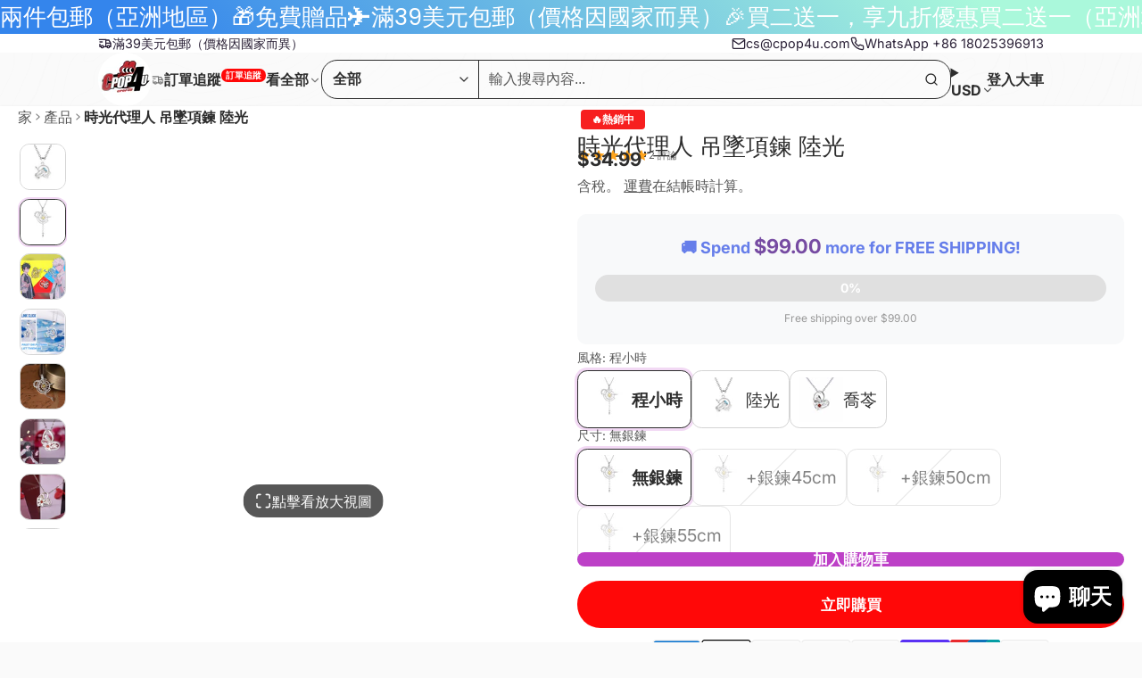

--- FILE ---
content_type: text/html; charset=utf-8
request_url: https://cpop4u.com/zh/products/link-click-official-peripherals-pendant
body_size: 86163
content:
<!doctype html>
<html class="no-js " lang="zh-TW">
  <head>
  


<script type="text/javascript">
var a = window.performance && window.performance.mark;
if (a) {
  window.performance.mark("shopsheriff.amp-snippet.start");
}
var doc = document;
var redirect = "/cart" === window.location.pathname
&& (doc.referrer.includes("ampproject.org") || doc.referrer.includes("/a/s/") )
&& !doc.location.search.includes("utm");

if(redirect) {
  var f = doc.location.search ? "&" : "?";
  window.location =
    window.location.origin
  + window.location.pathname
  + f
  + "utm_source=shopsheriff&utm_medium=amp&utm_campaign=shopsheriff&utm_content=add-to-cart";
}
if (a) {
  window.performance.mark("shopsheriff.amp-snippet.end");
}
      </script>


   <link rel="amphtml" href="https://cpop4u.com/a/s/products/link-click-official-peripherals-pendant">



    <meta charset="utf-8">
    <meta http-equiv="X-UA-Compatible" content="IE=edge">
    <meta name="viewport" content="width=device-width,initial-scale=1">
    <meta name="theme-color" content="">
    <link rel="canonical" href="https://cpop4u.com/zh/products/link-click-official-peripherals-pendant">
    <link rel="preconnect" href="https://cdn.shopify.com" crossorigin><link rel="icon" type="image/png" href="//cpop4u.com/cdn/shop/files/cpop4u-logo_32x32.webp?v=1754554147"><link rel="preconnect" href="https://fonts.shopifycdn.com" crossorigin>

    

<meta property="og:site_name" content="CPOP4U">
<meta property="og:url" content="https://cpop4u.com/zh/products/link-click-official-peripherals-pendant">
<meta property="og:title" content="時光代理人 吊墜項鍊 陸光">
<meta property="og:type" content="product">
<meta property="og:description" content="材質：925銀+鋯石鑽石 尺寸：高約17毫米注意：預設不包含銀鍊，銀鍊則需要單獨。"><meta property="og:image" content="http://cpop4u.com/cdn/shop/files/90e86cbcd5bde2b9d159d433fbaa1aa3.jpg?v=1712730569">
  <meta property="og:image:secure_url" content="https://cpop4u.com/cdn/shop/files/90e86cbcd5bde2b9d159d433fbaa1aa3.jpg?v=1712730569">
  <meta property="og:image:width" content="800">
  <meta property="og:image:height" content="800"><meta property="og:price:amount" content="34.99">
  <meta property="og:price:currency" content="USD"><meta name="twitter:site" content="@https://x.com/CPOP4U_"><meta name="twitter:card" content="summary_large_image">
<meta name="twitter:title" content="時光代理人 吊墜項鍊 陸光">
<meta name="twitter:description" content="材質：925銀+鋯石鑽石 尺寸：高約17毫米注意：預設不包含銀鍊，銀鍊則需要單獨。">

    <script>window.performance && window.performance.mark && window.performance.mark('shopify.content_for_header.start');</script><meta id="shopify-digital-wallet" name="shopify-digital-wallet" content="/70227329335/digital_wallets/dialog">
<meta name="shopify-checkout-api-token" content="ac9846765d4108c2af82377f69ecfb0d">
<meta id="in-context-paypal-metadata" data-shop-id="70227329335" data-venmo-supported="false" data-environment="production" data-locale="en_US" data-paypal-v4="true" data-currency="USD">
<link rel="alternate" hreflang="x-default" href="https://cpop4u.com/products/link-click-official-peripherals-pendant">
<link rel="alternate" hreflang="en" href="https://cpop4u.com/products/link-click-official-peripherals-pendant">
<link rel="alternate" hreflang="ms" href="https://cpop4u.com/ms/products/link-click-official-peripherals-pendant">
<link rel="alternate" hreflang="zh-Hant" href="https://cpop4u.com/zh/products/link-click-official-peripherals-pendant">
<link rel="alternate" hreflang="en-JP" href="https://cpop4u.com/en-jp/products/link-click-official-peripherals-pendant">
<link rel="alternate" hreflang="zh-Hant-JP" href="https://cpop4u.com/zh-jp/products/link-click-official-peripherals-pendant">
<link rel="alternate" hreflang="en-MY" href="https://cpop4u.com/en-my/products/link-click-official-peripherals-pendant">
<link rel="alternate" hreflang="ms-MY" href="https://cpop4u.com/ms-my/products/link-click-official-peripherals-pendant">
<link rel="alternate" hreflang="zh-Hant-US" href="https://cpop4u.com/zh/products/link-click-official-peripherals-pendant">
<link rel="alternate" hreflang="zh-Hant-TW" href="https://cpop4u.com/zh-tw/products/link-click-official-peripherals-pendant">
<link rel="alternate" hreflang="en-CA" href="https://cpop4u.com/en-ca/products/link-click-official-peripherals-pendant">
<link rel="alternate" hreflang="en-MO" href="https://cpop4u.com/en-mo/products/link-click-official-peripherals-pendant">
<link rel="alternate" hreflang="zh-Hant-MO" href="https://cpop4u.com/zh-mo/products/link-click-official-peripherals-pendant">
<link rel="alternate" hreflang="en-HK" href="https://cpop4u.com/en-hk/products/link-click-official-peripherals-pendant">
<link rel="alternate" hreflang="zh-Hant-HK" href="https://cpop4u.com/zh-hk/products/link-click-official-peripherals-pendant">
<link rel="alternate" hreflang="zh-Hant-AR" href="https://cpop4u.com/zh/products/link-click-official-peripherals-pendant">
<link rel="alternate" hreflang="zh-Hant-AT" href="https://cpop4u.com/zh/products/link-click-official-peripherals-pendant">
<link rel="alternate" hreflang="zh-Hant-AU" href="https://cpop4u.com/zh/products/link-click-official-peripherals-pendant">
<link rel="alternate" hreflang="zh-Hant-BD" href="https://cpop4u.com/zh/products/link-click-official-peripherals-pendant">
<link rel="alternate" hreflang="zh-Hant-BE" href="https://cpop4u.com/zh/products/link-click-official-peripherals-pendant">
<link rel="alternate" hreflang="zh-Hant-BO" href="https://cpop4u.com/zh/products/link-click-official-peripherals-pendant">
<link rel="alternate" hreflang="zh-Hant-BR" href="https://cpop4u.com/zh/products/link-click-official-peripherals-pendant">
<link rel="alternate" hreflang="zh-Hant-CH" href="https://cpop4u.com/zh/products/link-click-official-peripherals-pendant">
<link rel="alternate" hreflang="zh-Hant-CL" href="https://cpop4u.com/zh/products/link-click-official-peripherals-pendant">
<link rel="alternate" hreflang="zh-Hant-CO" href="https://cpop4u.com/zh/products/link-click-official-peripherals-pendant">
<link rel="alternate" hreflang="zh-Hant-CZ" href="https://cpop4u.com/zh/products/link-click-official-peripherals-pendant">
<link rel="alternate" hreflang="zh-Hant-DE" href="https://cpop4u.com/zh/products/link-click-official-peripherals-pendant">
<link rel="alternate" hreflang="zh-Hant-DK" href="https://cpop4u.com/zh/products/link-click-official-peripherals-pendant">
<link rel="alternate" hreflang="zh-Hant-EG" href="https://cpop4u.com/zh/products/link-click-official-peripherals-pendant">
<link rel="alternate" hreflang="zh-Hant-ES" href="https://cpop4u.com/zh/products/link-click-official-peripherals-pendant">
<link rel="alternate" hreflang="zh-Hant-FI" href="https://cpop4u.com/zh/products/link-click-official-peripherals-pendant">
<link rel="alternate" hreflang="zh-Hant-FR" href="https://cpop4u.com/zh/products/link-click-official-peripherals-pendant">
<link rel="alternate" hreflang="zh-Hant-GB" href="https://cpop4u.com/zh/products/link-click-official-peripherals-pendant">
<link rel="alternate" hreflang="zh-Hant-GH" href="https://cpop4u.com/zh/products/link-click-official-peripherals-pendant">
<link rel="alternate" hreflang="zh-Hant-HR" href="https://cpop4u.com/zh/products/link-click-official-peripherals-pendant">
<link rel="alternate" hreflang="zh-Hant-ID" href="https://cpop4u.com/zh/products/link-click-official-peripherals-pendant">
<link rel="alternate" hreflang="zh-Hant-IE" href="https://cpop4u.com/zh/products/link-click-official-peripherals-pendant">
<link rel="alternate" hreflang="zh-Hant-IN" href="https://cpop4u.com/zh/products/link-click-official-peripherals-pendant">
<link rel="alternate" hreflang="zh-Hant-IT" href="https://cpop4u.com/zh/products/link-click-official-peripherals-pendant">
<link rel="alternate" hreflang="zh-Hant-KR" href="https://cpop4u.com/zh/products/link-click-official-peripherals-pendant">
<link rel="alternate" hreflang="zh-Hant-KW" href="https://cpop4u.com/zh/products/link-click-official-peripherals-pendant">
<link rel="alternate" hreflang="zh-Hant-ME" href="https://cpop4u.com/zh/products/link-click-official-peripherals-pendant">
<link rel="alternate" hreflang="zh-Hant-MX" href="https://cpop4u.com/zh/products/link-click-official-peripherals-pendant">
<link rel="alternate" hreflang="zh-Hant-NL" href="https://cpop4u.com/zh/products/link-click-official-peripherals-pendant">
<link rel="alternate" hreflang="zh-Hant-NO" href="https://cpop4u.com/zh/products/link-click-official-peripherals-pendant">
<link rel="alternate" hreflang="zh-Hant-NP" href="https://cpop4u.com/zh/products/link-click-official-peripherals-pendant">
<link rel="alternate" hreflang="zh-Hant-NZ" href="https://cpop4u.com/zh/products/link-click-official-peripherals-pendant">
<link rel="alternate" hreflang="zh-Hant-PE" href="https://cpop4u.com/zh/products/link-click-official-peripherals-pendant">
<link rel="alternate" hreflang="zh-Hant-PH" href="https://cpop4u.com/zh/products/link-click-official-peripherals-pendant">
<link rel="alternate" hreflang="zh-Hant-PL" href="https://cpop4u.com/zh/products/link-click-official-peripherals-pendant">
<link rel="alternate" hreflang="zh-Hant-PT" href="https://cpop4u.com/zh/products/link-click-official-peripherals-pendant">
<link rel="alternate" hreflang="zh-Hant-RO" href="https://cpop4u.com/zh/products/link-click-official-peripherals-pendant">
<link rel="alternate" hreflang="zh-Hant-RU" href="https://cpop4u.com/zh/products/link-click-official-peripherals-pendant">
<link rel="alternate" hreflang="zh-Hant-SA" href="https://cpop4u.com/zh/products/link-click-official-peripherals-pendant">
<link rel="alternate" hreflang="zh-Hant-SE" href="https://cpop4u.com/zh/products/link-click-official-peripherals-pendant">
<link rel="alternate" hreflang="zh-Hant-SG" href="https://cpop4u.com/zh/products/link-click-official-peripherals-pendant">
<link rel="alternate" hreflang="zh-Hant-TH" href="https://cpop4u.com/zh/products/link-click-official-peripherals-pendant">
<link rel="alternate" hreflang="zh-Hant-TR" href="https://cpop4u.com/zh/products/link-click-official-peripherals-pendant">
<link rel="alternate" hreflang="zh-Hant-VN" href="https://cpop4u.com/zh/products/link-click-official-peripherals-pendant">
<link rel="alternate" type="application/json+oembed" href="https://cpop4u.com/zh/products/link-click-official-peripherals-pendant.oembed">
<script async="async" src="/checkouts/internal/preloads.js?locale=zh-US"></script>
<link rel="preconnect" href="https://shop.app" crossorigin="anonymous">
<script async="async" src="https://shop.app/checkouts/internal/preloads.js?locale=zh-US&shop_id=70227329335" crossorigin="anonymous"></script>
<script id="apple-pay-shop-capabilities" type="application/json">{"shopId":70227329335,"countryCode":"HK","currencyCode":"USD","merchantCapabilities":["supports3DS"],"merchantId":"gid:\/\/shopify\/Shop\/70227329335","merchantName":"CPOP4U","requiredBillingContactFields":["postalAddress","email","phone"],"requiredShippingContactFields":["postalAddress","email","phone"],"shippingType":"shipping","supportedNetworks":["visa","masterCard","amex"],"total":{"type":"pending","label":"CPOP4U","amount":"1.00"},"shopifyPaymentsEnabled":true,"supportsSubscriptions":true}</script>
<script id="shopify-features" type="application/json">{"accessToken":"ac9846765d4108c2af82377f69ecfb0d","betas":["rich-media-storefront-analytics"],"domain":"cpop4u.com","predictiveSearch":true,"shopId":70227329335,"locale":"zh-tw"}</script>
<script>var Shopify = Shopify || {};
Shopify.shop = "just-beauty-basic.myshopify.com";
Shopify.locale = "zh-TW";
Shopify.currency = {"active":"USD","rate":"1.0"};
Shopify.country = "US";
Shopify.theme = {"name":"Multi","id":181567652151,"schema_name":"Multi","schema_version":"3.0.2","theme_store_id":2337,"role":"main"};
Shopify.theme.handle = "null";
Shopify.theme.style = {"id":null,"handle":null};
Shopify.cdnHost = "cpop4u.com/cdn";
Shopify.routes = Shopify.routes || {};
Shopify.routes.root = "/zh/";</script>
<script type="module">!function(o){(o.Shopify=o.Shopify||{}).modules=!0}(window);</script>
<script>!function(o){function n(){var o=[];function n(){o.push(Array.prototype.slice.apply(arguments))}return n.q=o,n}var t=o.Shopify=o.Shopify||{};t.loadFeatures=n(),t.autoloadFeatures=n()}(window);</script>
<script>
  window.ShopifyPay = window.ShopifyPay || {};
  window.ShopifyPay.apiHost = "shop.app\/pay";
  window.ShopifyPay.redirectState = null;
</script>
<script id="shop-js-analytics" type="application/json">{"pageType":"product"}</script>
<script defer="defer" async type="module" src="//cpop4u.com/cdn/shopifycloud/shop-js/modules/v2/client.init-shop-cart-sync_D9dVssWa.zh-TW.esm.js"></script>
<script defer="defer" async type="module" src="//cpop4u.com/cdn/shopifycloud/shop-js/modules/v2/chunk.common_OJXd8nZT.esm.js"></script>
<script type="module">
  await import("//cpop4u.com/cdn/shopifycloud/shop-js/modules/v2/client.init-shop-cart-sync_D9dVssWa.zh-TW.esm.js");
await import("//cpop4u.com/cdn/shopifycloud/shop-js/modules/v2/chunk.common_OJXd8nZT.esm.js");

  window.Shopify.SignInWithShop?.initShopCartSync?.({"fedCMEnabled":true,"windoidEnabled":true});

</script>
<script>
  window.Shopify = window.Shopify || {};
  if (!window.Shopify.featureAssets) window.Shopify.featureAssets = {};
  window.Shopify.featureAssets['shop-js'] = {"shop-cart-sync":["modules/v2/client.shop-cart-sync_DZfzH39x.zh-TW.esm.js","modules/v2/chunk.common_OJXd8nZT.esm.js"],"init-fed-cm":["modules/v2/client.init-fed-cm_DodsQcqe.zh-TW.esm.js","modules/v2/chunk.common_OJXd8nZT.esm.js"],"shop-button":["modules/v2/client.shop-button_D-iwf52C.zh-TW.esm.js","modules/v2/chunk.common_OJXd8nZT.esm.js"],"shop-cash-offers":["modules/v2/client.shop-cash-offers_Cyil_cDS.zh-TW.esm.js","modules/v2/chunk.common_OJXd8nZT.esm.js","modules/v2/chunk.modal_C5bQInl2.esm.js"],"init-windoid":["modules/v2/client.init-windoid_DkY0Nl5K.zh-TW.esm.js","modules/v2/chunk.common_OJXd8nZT.esm.js"],"shop-toast-manager":["modules/v2/client.shop-toast-manager_qlvfhAv_.zh-TW.esm.js","modules/v2/chunk.common_OJXd8nZT.esm.js"],"init-shop-email-lookup-coordinator":["modules/v2/client.init-shop-email-lookup-coordinator_BBzHOrgE.zh-TW.esm.js","modules/v2/chunk.common_OJXd8nZT.esm.js"],"init-shop-cart-sync":["modules/v2/client.init-shop-cart-sync_D9dVssWa.zh-TW.esm.js","modules/v2/chunk.common_OJXd8nZT.esm.js"],"avatar":["modules/v2/client.avatar_BTnouDA3.zh-TW.esm.js"],"pay-button":["modules/v2/client.pay-button_DtE7E5DC.zh-TW.esm.js","modules/v2/chunk.common_OJXd8nZT.esm.js"],"init-customer-accounts":["modules/v2/client.init-customer-accounts_D9Hj9SCP.zh-TW.esm.js","modules/v2/client.shop-login-button_BjvtuwE0.zh-TW.esm.js","modules/v2/chunk.common_OJXd8nZT.esm.js","modules/v2/chunk.modal_C5bQInl2.esm.js"],"init-shop-for-new-customer-accounts":["modules/v2/client.init-shop-for-new-customer-accounts_D4_GLl3m.zh-TW.esm.js","modules/v2/client.shop-login-button_BjvtuwE0.zh-TW.esm.js","modules/v2/chunk.common_OJXd8nZT.esm.js","modules/v2/chunk.modal_C5bQInl2.esm.js"],"shop-login-button":["modules/v2/client.shop-login-button_BjvtuwE0.zh-TW.esm.js","modules/v2/chunk.common_OJXd8nZT.esm.js","modules/v2/chunk.modal_C5bQInl2.esm.js"],"init-customer-accounts-sign-up":["modules/v2/client.init-customer-accounts-sign-up_CUqsN-zj.zh-TW.esm.js","modules/v2/client.shop-login-button_BjvtuwE0.zh-TW.esm.js","modules/v2/chunk.common_OJXd8nZT.esm.js","modules/v2/chunk.modal_C5bQInl2.esm.js"],"shop-follow-button":["modules/v2/client.shop-follow-button_CzBEmefI.zh-TW.esm.js","modules/v2/chunk.common_OJXd8nZT.esm.js","modules/v2/chunk.modal_C5bQInl2.esm.js"],"checkout-modal":["modules/v2/client.checkout-modal_BEGRqLz2.zh-TW.esm.js","modules/v2/chunk.common_OJXd8nZT.esm.js","modules/v2/chunk.modal_C5bQInl2.esm.js"],"lead-capture":["modules/v2/client.lead-capture_BKHeCid9.zh-TW.esm.js","modules/v2/chunk.common_OJXd8nZT.esm.js","modules/v2/chunk.modal_C5bQInl2.esm.js"],"shop-login":["modules/v2/client.shop-login_ChuzUg_t.zh-TW.esm.js","modules/v2/chunk.common_OJXd8nZT.esm.js","modules/v2/chunk.modal_C5bQInl2.esm.js"],"payment-terms":["modules/v2/client.payment-terms_KQRU5lPA.zh-TW.esm.js","modules/v2/chunk.common_OJXd8nZT.esm.js","modules/v2/chunk.modal_C5bQInl2.esm.js"]};
</script>
<script>(function() {
  var isLoaded = false;
  function asyncLoad() {
    if (isLoaded) return;
    isLoaded = true;
    var urls = ["\/\/cdn.shopify.com\/proxy\/4aebe46c4444174cbff9f637520211f6145d413d3cb1042fe287944231887551\/shopify-script-tags.s3.eu-west-1.amazonaws.com\/smartseo\/instantpage.js?shop=just-beauty-basic.myshopify.com\u0026sp-cache-control=cHVibGljLCBtYXgtYWdlPTkwMA"];
    for (var i = 0; i < urls.length; i++) {
      var s = document.createElement('script');
      s.type = 'text/javascript';
      s.async = true;
      s.src = urls[i];
      var x = document.getElementsByTagName('script')[0];
      x.parentNode.insertBefore(s, x);
    }
  };
  if(window.attachEvent) {
    window.attachEvent('onload', asyncLoad);
  } else {
    window.addEventListener('load', asyncLoad, false);
  }
})();</script>
<script id="__st">var __st={"a":70227329335,"offset":28800,"reqid":"71f41e7d-6610-4328-95ce-9d02fd3dbc46-1768611956","pageurl":"cpop4u.com\/zh\/products\/link-click-official-peripherals-pendant","u":"b2562be9bc21","p":"product","rtyp":"product","rid":9233136779575};</script>
<script>window.ShopifyPaypalV4VisibilityTracking = true;</script>
<script id="captcha-bootstrap">!function(){'use strict';const t='contact',e='account',n='new_comment',o=[[t,t],['blogs',n],['comments',n],[t,'customer']],c=[[e,'customer_login'],[e,'guest_login'],[e,'recover_customer_password'],[e,'create_customer']],r=t=>t.map((([t,e])=>`form[action*='/${t}']:not([data-nocaptcha='true']) input[name='form_type'][value='${e}']`)).join(','),a=t=>()=>t?[...document.querySelectorAll(t)].map((t=>t.form)):[];function s(){const t=[...o],e=r(t);return a(e)}const i='password',u='form_key',d=['recaptcha-v3-token','g-recaptcha-response','h-captcha-response',i],f=()=>{try{return window.sessionStorage}catch{return}},m='__shopify_v',_=t=>t.elements[u];function p(t,e,n=!1){try{const o=window.sessionStorage,c=JSON.parse(o.getItem(e)),{data:r}=function(t){const{data:e,action:n}=t;return t[m]||n?{data:e,action:n}:{data:t,action:n}}(c);for(const[e,n]of Object.entries(r))t.elements[e]&&(t.elements[e].value=n);n&&o.removeItem(e)}catch(o){console.error('form repopulation failed',{error:o})}}const l='form_type',E='cptcha';function T(t){t.dataset[E]=!0}const w=window,h=w.document,L='Shopify',v='ce_forms',y='captcha';let A=!1;((t,e)=>{const n=(g='f06e6c50-85a8-45c8-87d0-21a2b65856fe',I='https://cdn.shopify.com/shopifycloud/storefront-forms-hcaptcha/ce_storefront_forms_captcha_hcaptcha.v1.5.2.iife.js',D={infoText:'已受到 hCaptcha 保護',privacyText:'隱私',termsText:'條款'},(t,e,n)=>{const o=w[L][v],c=o.bindForm;if(c)return c(t,g,e,D).then(n);var r;o.q.push([[t,g,e,D],n]),r=I,A||(h.body.append(Object.assign(h.createElement('script'),{id:'captcha-provider',async:!0,src:r})),A=!0)});var g,I,D;w[L]=w[L]||{},w[L][v]=w[L][v]||{},w[L][v].q=[],w[L][y]=w[L][y]||{},w[L][y].protect=function(t,e){n(t,void 0,e),T(t)},Object.freeze(w[L][y]),function(t,e,n,w,h,L){const[v,y,A,g]=function(t,e,n){const i=e?o:[],u=t?c:[],d=[...i,...u],f=r(d),m=r(i),_=r(d.filter((([t,e])=>n.includes(e))));return[a(f),a(m),a(_),s()]}(w,h,L),I=t=>{const e=t.target;return e instanceof HTMLFormElement?e:e&&e.form},D=t=>v().includes(t);t.addEventListener('submit',(t=>{const e=I(t);if(!e)return;const n=D(e)&&!e.dataset.hcaptchaBound&&!e.dataset.recaptchaBound,o=_(e),c=g().includes(e)&&(!o||!o.value);(n||c)&&t.preventDefault(),c&&!n&&(function(t){try{if(!f())return;!function(t){const e=f();if(!e)return;const n=_(t);if(!n)return;const o=n.value;o&&e.removeItem(o)}(t);const e=Array.from(Array(32),(()=>Math.random().toString(36)[2])).join('');!function(t,e){_(t)||t.append(Object.assign(document.createElement('input'),{type:'hidden',name:u})),t.elements[u].value=e}(t,e),function(t,e){const n=f();if(!n)return;const o=[...t.querySelectorAll(`input[type='${i}']`)].map((({name:t})=>t)),c=[...d,...o],r={};for(const[a,s]of new FormData(t).entries())c.includes(a)||(r[a]=s);n.setItem(e,JSON.stringify({[m]:1,action:t.action,data:r}))}(t,e)}catch(e){console.error('failed to persist form',e)}}(e),e.submit())}));const S=(t,e)=>{t&&!t.dataset[E]&&(n(t,e.some((e=>e===t))),T(t))};for(const o of['focusin','change'])t.addEventListener(o,(t=>{const e=I(t);D(e)&&S(e,y())}));const B=e.get('form_key'),M=e.get(l),P=B&&M;t.addEventListener('DOMContentLoaded',(()=>{const t=y();if(P)for(const e of t)e.elements[l].value===M&&p(e,B);[...new Set([...A(),...v().filter((t=>'true'===t.dataset.shopifyCaptcha))])].forEach((e=>S(e,t)))}))}(h,new URLSearchParams(w.location.search),n,t,e,['guest_login'])})(!0,!0)}();</script>
<script integrity="sha256-4kQ18oKyAcykRKYeNunJcIwy7WH5gtpwJnB7kiuLZ1E=" data-source-attribution="shopify.loadfeatures" defer="defer" src="//cpop4u.com/cdn/shopifycloud/storefront/assets/storefront/load_feature-a0a9edcb.js" crossorigin="anonymous"></script>
<script crossorigin="anonymous" defer="defer" src="//cpop4u.com/cdn/shopifycloud/storefront/assets/shopify_pay/storefront-65b4c6d7.js?v=20250812"></script>
<script data-source-attribution="shopify.dynamic_checkout.dynamic.init">var Shopify=Shopify||{};Shopify.PaymentButton=Shopify.PaymentButton||{isStorefrontPortableWallets:!0,init:function(){window.Shopify.PaymentButton.init=function(){};var t=document.createElement("script");t.src="https://cpop4u.com/cdn/shopifycloud/portable-wallets/latest/portable-wallets.zh-tw.js",t.type="module",document.head.appendChild(t)}};
</script>
<script data-source-attribution="shopify.dynamic_checkout.buyer_consent">
  function portableWalletsHideBuyerConsent(e){var t=document.getElementById("shopify-buyer-consent"),n=document.getElementById("shopify-subscription-policy-button");t&&n&&(t.classList.add("hidden"),t.setAttribute("aria-hidden","true"),n.removeEventListener("click",e))}function portableWalletsShowBuyerConsent(e){var t=document.getElementById("shopify-buyer-consent"),n=document.getElementById("shopify-subscription-policy-button");t&&n&&(t.classList.remove("hidden"),t.removeAttribute("aria-hidden"),n.addEventListener("click",e))}window.Shopify?.PaymentButton&&(window.Shopify.PaymentButton.hideBuyerConsent=portableWalletsHideBuyerConsent,window.Shopify.PaymentButton.showBuyerConsent=portableWalletsShowBuyerConsent);
</script>
<script>
  function portableWalletsCleanup(e){e&&e.src&&console.error("Failed to load portable wallets script "+e.src);var t=document.querySelectorAll("shopify-accelerated-checkout .shopify-payment-button__skeleton, shopify-accelerated-checkout-cart .wallet-cart-button__skeleton"),e=document.getElementById("shopify-buyer-consent");for(let e=0;e<t.length;e++)t[e].remove();e&&e.remove()}function portableWalletsNotLoadedAsModule(e){e instanceof ErrorEvent&&"string"==typeof e.message&&e.message.includes("import.meta")&&"string"==typeof e.filename&&e.filename.includes("portable-wallets")&&(window.removeEventListener("error",portableWalletsNotLoadedAsModule),window.Shopify.PaymentButton.failedToLoad=e,"loading"===document.readyState?document.addEventListener("DOMContentLoaded",window.Shopify.PaymentButton.init):window.Shopify.PaymentButton.init())}window.addEventListener("error",portableWalletsNotLoadedAsModule);
</script>

<script type="module" src="https://cpop4u.com/cdn/shopifycloud/portable-wallets/latest/portable-wallets.zh-tw.js" onError="portableWalletsCleanup(this)" crossorigin="anonymous"></script>
<script nomodule>
  document.addEventListener("DOMContentLoaded", portableWalletsCleanup);
</script>

<script id='scb4127' type='text/javascript' async='' src='https://cpop4u.com/cdn/shopifycloud/privacy-banner/storefront-banner.js'></script><link id="shopify-accelerated-checkout-styles" rel="stylesheet" media="screen" href="https://cpop4u.com/cdn/shopifycloud/portable-wallets/latest/accelerated-checkout-backwards-compat.css" crossorigin="anonymous">
<style id="shopify-accelerated-checkout-cart">
        #shopify-buyer-consent {
  margin-top: 1em;
  display: inline-block;
  width: 100%;
}

#shopify-buyer-consent.hidden {
  display: none;
}

#shopify-subscription-policy-button {
  background: none;
  border: none;
  padding: 0;
  text-decoration: underline;
  font-size: inherit;
  cursor: pointer;
}

#shopify-subscription-policy-button::before {
  box-shadow: none;
}

      </style>

<script>window.performance && window.performance.mark && window.performance.mark('shopify.content_for_header.end');</script>
    

    

<style data-shopify>
    @font-face {
  font-family: Inter;
  font-weight: 400;
  font-style: normal;
  font-display: swap;
  src: url("//cpop4u.com/cdn/fonts/inter/inter_n4.b2a3f24c19b4de56e8871f609e73ca7f6d2e2bb9.woff2") format("woff2"),
       url("//cpop4u.com/cdn/fonts/inter/inter_n4.af8052d517e0c9ffac7b814872cecc27ae1fa132.woff") format("woff");
}

    @font-face {
  font-family: Inter;
  font-weight: 700;
  font-style: normal;
  font-display: swap;
  src: url("//cpop4u.com/cdn/fonts/inter/inter_n7.02711e6b374660cfc7915d1afc1c204e633421e4.woff2") format("woff2"),
       url("//cpop4u.com/cdn/fonts/inter/inter_n7.6dab87426f6b8813070abd79972ceaf2f8d3b012.woff") format("woff");
}

    @font-face {
  font-family: Inter;
  font-weight: 400;
  font-style: italic;
  font-display: swap;
  src: url("//cpop4u.com/cdn/fonts/inter/inter_i4.feae1981dda792ab80d117249d9c7e0f1017e5b3.woff2") format("woff2"),
       url("//cpop4u.com/cdn/fonts/inter/inter_i4.62773b7113d5e5f02c71486623cf828884c85c6e.woff") format("woff");
}

    @font-face {
  font-family: Inter;
  font-weight: 700;
  font-style: italic;
  font-display: swap;
  src: url("//cpop4u.com/cdn/fonts/inter/inter_i7.b377bcd4cc0f160622a22d638ae7e2cd9b86ea4c.woff2") format("woff2"),
       url("//cpop4u.com/cdn/fonts/inter/inter_i7.7c69a6a34e3bb44fcf6f975857e13b9a9b25beb4.woff") format("woff");
}

    @font-face {
  font-family: Poppins;
  font-weight: 400;
  font-style: normal;
  font-display: swap;
  src: url("//cpop4u.com/cdn/fonts/poppins/poppins_n4.0ba78fa5af9b0e1a374041b3ceaadf0a43b41362.woff2") format("woff2"),
       url("//cpop4u.com/cdn/fonts/poppins/poppins_n4.214741a72ff2596839fc9760ee7a770386cf16ca.woff") format("woff");
}

        .color-scheme-main {
          --color-scheme-box-shadow-drop: 0 5px 20px rgba(0,0,0, 0.4);
          --color-scheme-box-shadow: 
            rgba(0,0,0, 0.1) 0px 1px 3px 0px, 
            rgba(0,0,0, 0.06) 0px 1px 2px 0px;
          --color-scheme-box-shadow-sm: 
            rgba(0,0,0, 0.07) 0px 1px 2px 0px, 
            rgba(0,0,0, 0.03) 0px 0px 1px 0px;
          --color-scheme-box-shadow-lift: 
            rgba(0,0,0, 0.2) 0px 2px 7px 0px, 
            rgba(0,0,0, 0.1) 0px 4px 4px 0px;
          
          
          --color-scheme-highlight: #bd40c7;
          --color-scheme-pattern: #d9d9d9;--color-scheme-primary-button-bg: #bd40c7;
        
          --color-scheme-primary-button-bg-hover: #9b30a4;
          --color-scheme-primary-button-text: #ffffff;
          --color-scheme-primary-button-border: #bd40c7;
          --color-scheme-secondary-button-bg: #2d2d2d;
          --color-scheme-secondary-button-bg-hover: #141414;
          --color-scheme-secondary-button-text: #ffffff;
          --color-scheme-secondary-button-border: #2d2d2d;
          --color-scheme-icon: #2d2d2d;
          --color-scheme-links: #bd40c7;
        }
    
        .color-scheme-invert {
          --color-scheme-box-shadow-drop: 0 5px 20px rgba(0,0,0, 0.4);
          --color-scheme-box-shadow: 
            rgba(0,0,0, 0.1) 0px 1px 3px 0px, 
            rgba(0,0,0, 0.06) 0px 1px 2px 0px;
          --color-scheme-box-shadow-sm: 
            rgba(0,0,0, 0.07) 0px 1px 2px 0px, 
            rgba(0,0,0, 0.03) 0px 0px 1px 0px;
          --color-scheme-box-shadow-lift: 
            rgba(0,0,0, 0.2) 0px 2px 7px 0px, 
            rgba(0,0,0, 0.1) 0px 4px 4px 0px;
          
          
          --color-scheme-highlight: #bd40c7;
          --color-scheme-pattern: #5a5a5a;--color-scheme-primary-button-bg: #bd40c7;
        
          --color-scheme-primary-button-bg-hover: #9b30a4;
          --color-scheme-primary-button-text: #ffffff;
          --color-scheme-primary-button-border: #3e8fb3;
          --color-scheme-secondary-button-bg: #ffffff;
          --color-scheme-secondary-button-bg-hover: #e6e6e6;
          --color-scheme-secondary-button-text: #2d2d2d;
          --color-scheme-secondary-button-border: #f5e2db;
          --color-scheme-icon: #ffffff;
          --color-scheme-links: #ffffff;--color-scheme-text: #ffffff;
          --color-scheme-bg: #3d3d3d;
          --color-scheme-border: #0a0a0a;--color-scheme-bg-gradient: radial-gradient(rgba(159, 131, 122, 1), rgba(65, 50, 41, 1) 100%);
        }
    
        .color-scheme-accent {
          --color-scheme-box-shadow-drop: 0 5px 20px rgba(0,0,0, 0.4);
          --color-scheme-box-shadow: 
            rgba(0,0,0, 0.1) 0px 1px 3px 0px, 
            rgba(0,0,0, 0.06) 0px 1px 2px 0px;
          --color-scheme-box-shadow-sm: 
            rgba(0,0,0, 0.07) 0px 1px 2px 0px, 
            rgba(0,0,0, 0.03) 0px 0px 1px 0px;
          --color-scheme-box-shadow-lift: 
            rgba(0,0,0, 0.2) 0px 2px 7px 0px, 
            rgba(0,0,0, 0.1) 0px 4px 4px 0px;
          
          
          --color-scheme-highlight: #ffffff;
          --color-scheme-pattern: #73f9ff;--color-scheme-primary-button-bg: #ffffff;
        
          --color-scheme-primary-button-bg-hover: #e6e6e6;
          --color-scheme-primary-button-text: #3eafe1;
          --color-scheme-primary-button-border: #ffffff;
          --color-scheme-secondary-button-bg: #ffffff;
          --color-scheme-secondary-button-bg-hover: #e6e6e6;
          --color-scheme-secondary-button-text: #3eafe1;
          --color-scheme-secondary-button-border: #ffffff;
          --color-scheme-icon: #ffffff;
          --color-scheme-links: #ffffff;--color-scheme-text: #ffffff;
          --color-scheme-bg: #3eafe1;
          --color-scheme-border: #1977a0;--color-scheme-bg-gradient: linear-gradient(46deg, rgba(52, 133, 236, 1) 13%, rgba(170, 248, 219, 1) 86%);
        }
    
        .color-scheme-accent2 {
          --color-scheme-box-shadow-drop: 0 5px 20px rgba(0,0,0, 0.4);
          --color-scheme-box-shadow: 
            rgba(0,0,0, 0.1) 0px 1px 3px 0px, 
            rgba(0,0,0, 0.06) 0px 1px 2px 0px;
          --color-scheme-box-shadow-sm: 
            rgba(0,0,0, 0.07) 0px 1px 2px 0px, 
            rgba(0,0,0, 0.03) 0px 0px 1px 0px;
          --color-scheme-box-shadow-lift: 
            rgba(0,0,0, 0.2) 0px 2px 7px 0px, 
            rgba(0,0,0, 0.1) 0px 4px 4px 0px;
          
          
          --color-scheme-highlight: #ffffff;
          --color-scheme-pattern: #6bd7ff;--color-scheme-primary-button-bg: #ffffff;
        
          --color-scheme-primary-button-bg-hover: #e6e6e6;
          --color-scheme-primary-button-text: #3eafe1;
          --color-scheme-primary-button-border: #ffffff;
          --color-scheme-secondary-button-bg: #ffffff;
          --color-scheme-secondary-button-bg-hover: #e6e6e6;
          --color-scheme-secondary-button-text: #3eafe1;
          --color-scheme-secondary-button-border: #ffffff;
          --color-scheme-icon: #ffffff;
          --color-scheme-links: #ffffff;--color-scheme-text: #ffffff;
          --color-scheme-bg: #3eafe1;
          --color-scheme-border: #1977a0;--color-scheme-bg-gradient: linear-gradient(46deg, rgba(52, 133, 236, 1) 13%, rgba(170, 248, 219, 1) 86%);
        }
    
        .color-scheme-scheme-27e1e1b8-7c17-4f87-a38d-34818dc4fad6 {
          --color-scheme-box-shadow-drop: 0 5px 20px rgba(84,84,84, 0.4);
          --color-scheme-box-shadow: 
            rgba(84,84,84, 0.1) 0px 1px 3px 0px, 
            rgba(84,84,84, 0.06) 0px 1px 2px 0px;
          --color-scheme-box-shadow-sm: 
            rgba(84,84,84, 0.07) 0px 1px 2px 0px, 
            rgba(84,84,84, 0.03) 0px 0px 1px 0px;
          --color-scheme-box-shadow-lift: 
            rgba(84,84,84, 0.2) 0px 2px 7px 0px, 
            rgba(84,84,84, 0.1) 0px 4px 4px 0px;
          
          
          --color-scheme-highlight: #bd40c7;
          --color-scheme-pattern: #b1b1b1;--color-scheme-primary-button-bg: #bd40c7;
        
          --color-scheme-primary-button-bg-hover: #9b30a4;
          --color-scheme-primary-button-text: #ffffff;
          --color-scheme-primary-button-border: #9e37a7;
          --color-scheme-secondary-button-bg: #1a1a1a;
          --color-scheme-secondary-button-bg-hover: #000000;
          --color-scheme-secondary-button-text: #ffffff;
          --color-scheme-secondary-button-border: #000000;
          --color-scheme-icon: #1a1a1a;
          --color-scheme-links: #bd40c7;--color-scheme-text: #1a1a1a;
          --color-scheme-bg: #ffffff;
          --color-scheme-border: #cccccc;
        }
    
        .color-scheme-dark-mode {
          --color-scheme-box-shadow-drop: 0 5px 20px rgba(0,0,0, 0.4);
          --color-scheme-box-shadow: 
            rgba(0,0,0, 0.1) 0px 1px 3px 0px, 
            rgba(0,0,0, 0.06) 0px 1px 2px 0px;
          --color-scheme-box-shadow-sm: 
            rgba(0,0,0, 0.07) 0px 1px 2px 0px, 
            rgba(0,0,0, 0.03) 0px 0px 1px 0px;
          --color-scheme-box-shadow-lift: 
            rgba(0,0,0, 0.2) 0px 2px 7px 0px, 
            rgba(0,0,0, 0.1) 0px 4px 4px 0px;
          
          
          --color-scheme-highlight: #bd40c7;
          --color-scheme-pattern: #352f44;--color-scheme-primary-button-bg: #bd40c7;
        
          --color-scheme-primary-button-bg-hover: #9b30a4;
          --color-scheme-primary-button-text: #ffffff;
          --color-scheme-primary-button-border: #9e37a7;
          --color-scheme-secondary-button-bg: #e8e8e8;
          --color-scheme-secondary-button-bg-hover: #cfcfcf;
          --color-scheme-secondary-button-text: #1f1f1f;
          --color-scheme-secondary-button-border: #202020;
          --color-scheme-icon: #e8e8e8;
          --color-scheme-links: #e8e8e8;--color-scheme-text: #e8e8e8;
          --color-scheme-bg: #1f1f1f;
          --color-scheme-border: #000000;
        }
    
        .color-scheme-scheme-87628dca-6445-46de-93c8-f2b63b76e28c {
          --color-scheme-box-shadow-drop: 0 5px 20px rgba(0,0,0, 0.4);
          --color-scheme-box-shadow: 
            rgba(0,0,0, 0.1) 0px 1px 3px 0px, 
            rgba(0,0,0, 0.06) 0px 1px 2px 0px;
          --color-scheme-box-shadow-sm: 
            rgba(0,0,0, 0.07) 0px 1px 2px 0px, 
            rgba(0,0,0, 0.03) 0px 0px 1px 0px;
          --color-scheme-box-shadow-lift: 
            rgba(0,0,0, 0.2) 0px 2px 7px 0px, 
            rgba(0,0,0, 0.1) 0px 4px 4px 0px;
          
          
          --color-scheme-highlight: #ffffff;
          --color-scheme-pattern: #ffffff;--color-scheme-primary-button-bg: #ffffff;
        
          --color-scheme-primary-button-bg-hover: #e6e6e6;
          --color-scheme-primary-button-text: #d36bf1;
          --color-scheme-primary-button-border: #9f7360;
          --color-scheme-secondary-button-bg: #ffffff;
          --color-scheme-secondary-button-bg-hover: #e6e6e6;
          --color-scheme-secondary-button-text: #d36bf1;
          --color-scheme-secondary-button-border: #202020;
          --color-scheme-icon: #ffffff;
          --color-scheme-links: #ffffff;--color-scheme-text: #ffffff;
          --color-scheme-bg: #d36bf1;
          --color-scheme-border: #b315e1;--color-scheme-bg-gradient: linear-gradient(320deg, rgba(56, 78, 197, 1), rgba(203, 68, 194, 1) 68%, rgba(255, 201, 104, 1) 100%);
        }
    
        .color-scheme-scheme-43291996-e85e-427b-9ff9-ae9e732c56b9 {
          --color-scheme-box-shadow-drop: 0 5px 20px rgba(0,0,0, 0.4);
          --color-scheme-box-shadow: 
            rgba(0,0,0, 0.1) 0px 1px 3px 0px, 
            rgba(0,0,0, 0.06) 0px 1px 2px 0px;
          --color-scheme-box-shadow-sm: 
            rgba(0,0,0, 0.07) 0px 1px 2px 0px, 
            rgba(0,0,0, 0.03) 0px 0px 1px 0px;
          --color-scheme-box-shadow-lift: 
            rgba(0,0,0, 0.2) 0px 2px 7px 0px, 
            rgba(0,0,0, 0.1) 0px 4px 4px 0px;
          
          
          --color-scheme-highlight: #ffffff;
          --color-scheme-pattern: #5975a3;--color-scheme-primary-button-bg: #ffffff;
        
          --color-scheme-primary-button-bg-hover: #e6e6e6;
          --color-scheme-primary-button-text: #4a4a4a;
          --color-scheme-primary-button-border: #3e8fb3;
          --color-scheme-secondary-button-bg: #ffffff;
          --color-scheme-secondary-button-bg-hover: #e6e6e6;
          --color-scheme-secondary-button-text: #4a4a4a;
          --color-scheme-secondary-button-border: #202020;
          --color-scheme-icon: #ffffff;
          --color-scheme-links: #ffffff;--color-scheme-text: #ffffff;
          --color-scheme-bg: #4a4a4a;
          --color-scheme-border: #171717;--color-scheme-bg-gradient: linear-gradient(319deg, rgba(15, 27, 47, 1), rgba(159, 162, 173, 1) 100%);
        }
    
        .color-scheme-scheme-e103ec40-a79c-4694-84a6-946a9fab9517 {
          --color-scheme-box-shadow-drop: 0 5px 20px rgba(0,0,0, 0.4);
          --color-scheme-box-shadow: 
            rgba(0,0,0, 0.1) 0px 1px 3px 0px, 
            rgba(0,0,0, 0.06) 0px 1px 2px 0px;
          --color-scheme-box-shadow-sm: 
            rgba(0,0,0, 0.07) 0px 1px 2px 0px, 
            rgba(0,0,0, 0.03) 0px 0px 1px 0px;
          --color-scheme-box-shadow-lift: 
            rgba(0,0,0, 0.2) 0px 2px 7px 0px, 
            rgba(0,0,0, 0.1) 0px 4px 4px 0px;
          
          
          --color-scheme-highlight: #d53944;
          --color-scheme-pattern: #ffc6c6;--color-scheme-primary-button-bg: #d53944;
        
          --color-scheme-primary-button-bg-hover: #b52630;
          --color-scheme-primary-button-text: #ffffff;
          --color-scheme-primary-button-border: #3e8fb3;
          --color-scheme-secondary-button-bg: #1a1a1a;
          --color-scheme-secondary-button-bg-hover: #000000;
          --color-scheme-secondary-button-text: #ffffff;
          --color-scheme-secondary-button-border: #202020;
          --color-scheme-icon: #1a1a1a;
          --color-scheme-links: #d53944;--color-scheme-text: #1a1a1a;
          --color-scheme-bg: #ffffff;
          --color-scheme-border: #cccccc;
        }
    
        .color-scheme-scheme-4aaf3b82-8d8c-414f-aaf0-3b2f457f982b {
          --color-scheme-box-shadow-drop: 0 5px 20px rgba(0,0,0, 0.4);
          --color-scheme-box-shadow: 
            rgba(0,0,0, 0.1) 0px 1px 3px 0px, 
            rgba(0,0,0, 0.06) 0px 1px 2px 0px;
          --color-scheme-box-shadow-sm: 
            rgba(0,0,0, 0.07) 0px 1px 2px 0px, 
            rgba(0,0,0, 0.03) 0px 0px 1px 0px;
          --color-scheme-box-shadow-lift: 
            rgba(0,0,0, 0.2) 0px 2px 7px 0px, 
            rgba(0,0,0, 0.1) 0px 4px 4px 0px;
          
          
          --color-scheme-highlight: #ffffff;
          --color-scheme-pattern: #8833ac;--color-scheme-primary-button-bg: #ffffff;
        
          --color-scheme-primary-button-bg-hover: #e6e6e6;
          --color-scheme-primary-button-text: #781973;
          --color-scheme-primary-button-border: #3e8fb3;
          --color-scheme-secondary-button-bg: #ffffff;
          --color-scheme-secondary-button-bg-hover: #e6e6e6;
          --color-scheme-secondary-button-text: #781973;
          --color-scheme-secondary-button-border: #202020;
          --color-scheme-icon: #ffffff;
          --color-scheme-links: #ffffff;--color-scheme-text: #ffffff;
          --color-scheme-bg: #ffffff;
          --color-scheme-border: #cccccc;--color-scheme-bg-gradient: linear-gradient(351deg, rgba(65, 87, 158, 1) 3%, rgba(139, 23, 108, 1) 35%, rgba(21, 21, 21, 1) 88%);
        }
    
        .color-scheme-scheme-4f9992d9-4a21-40c4-ae07-80c9ef6d0b80 {
          --color-scheme-box-shadow-drop: 0 5px 20px rgba(0,0,0, 0.4);
          --color-scheme-box-shadow: 
            rgba(0,0,0, 0.1) 0px 1px 3px 0px, 
            rgba(0,0,0, 0.06) 0px 1px 2px 0px;
          --color-scheme-box-shadow-sm: 
            rgba(0,0,0, 0.07) 0px 1px 2px 0px, 
            rgba(0,0,0, 0.03) 0px 0px 1px 0px;
          --color-scheme-box-shadow-lift: 
            rgba(0,0,0, 0.2) 0px 2px 7px 0px, 
            rgba(0,0,0, 0.1) 0px 4px 4px 0px;
          
          
          --color-scheme-highlight: #ffffff;
          --color-scheme-pattern: #7b19ae;--color-scheme-primary-button-bg: #ffffff;
        
          --color-scheme-primary-button-bg-hover: #e6e6e6;
          --color-scheme-primary-button-text: #262626;
          --color-scheme-primary-button-border: #3e8fb3;
          --color-scheme-secondary-button-bg: #ffffff;
          --color-scheme-secondary-button-bg-hover: #e6e6e6;
          --color-scheme-secondary-button-text: #262626;
          --color-scheme-secondary-button-border: #33133b;
          --color-scheme-icon: #ffffff;
          --color-scheme-links: #ffffff;--color-scheme-text: #ffffff;
          --color-scheme-bg: #262626;
          --color-scheme-border: #000000;
        }
    
        .color-scheme-scheme-cb4b23fd-cba1-49da-ae80-466e3a26efa4 {
          --color-scheme-box-shadow-drop: 0 5px 20px rgba(0,0,0, 0.4);
          --color-scheme-box-shadow: 
            rgba(0,0,0, 0.1) 0px 1px 3px 0px, 
            rgba(0,0,0, 0.06) 0px 1px 2px 0px;
          --color-scheme-box-shadow-sm: 
            rgba(0,0,0, 0.07) 0px 1px 2px 0px, 
            rgba(0,0,0, 0.03) 0px 0px 1px 0px;
          --color-scheme-box-shadow-lift: 
            rgba(0,0,0, 0.2) 0px 2px 7px 0px, 
            rgba(0,0,0, 0.1) 0px 4px 4px 0px;
          
          
          --color-scheme-highlight: #bd40c7;
          --color-scheme-pattern: #e4e4e4;--color-scheme-primary-button-bg: #bd40c7;
        
          --color-scheme-primary-button-bg-hover: #9b30a4;
          --color-scheme-primary-button-text: #ffffff;
          --color-scheme-primary-button-border: #9e37a7;
          --color-scheme-secondary-button-bg: #1a1a1a;
          --color-scheme-secondary-button-bg-hover: #000000;
          --color-scheme-secondary-button-text: #ffffff;
          --color-scheme-secondary-button-border: #202020;
          --color-scheme-icon: #1a1a1a;
          --color-scheme-links: #bd40c7;--color-scheme-text: #1a1a1a;
          --color-scheme-bg: #ffffff;
          --color-scheme-border: #cccccc;
        }
    
        .color-scheme-scheme-ddd0ac1c-6853-46d4-93bb-09ee6d4fd510 {
          --color-scheme-box-shadow-drop: 0 5px 20px rgba(0,0,0, 0.4);
          --color-scheme-box-shadow: 
            rgba(0,0,0, 0.1) 0px 1px 3px 0px, 
            rgba(0,0,0, 0.06) 0px 1px 2px 0px;
          --color-scheme-box-shadow-sm: 
            rgba(0,0,0, 0.07) 0px 1px 2px 0px, 
            rgba(0,0,0, 0.03) 0px 0px 1px 0px;
          --color-scheme-box-shadow-lift: 
            rgba(0,0,0, 0.2) 0px 2px 7px 0px, 
            rgba(0,0,0, 0.1) 0px 4px 4px 0px;
          
          
          --color-scheme-highlight: #ffffff;
          --color-scheme-pattern: #286967;--color-scheme-primary-button-bg: #ffffff;
        
          --color-scheme-primary-button-bg-hover: #e6e6e6;
          --color-scheme-primary-button-text: #535353;
          --color-scheme-primary-button-border: #9e37a7;
          --color-scheme-secondary-button-bg: #ffffff;
          --color-scheme-secondary-button-bg-hover: #e6e6e6;
          --color-scheme-secondary-button-text: #535353;
          --color-scheme-secondary-button-border: #202020;
          --color-scheme-icon: #ffffff;
          --color-scheme-links: #ffffff;--color-scheme-text: #ffffff;
          --color-scheme-bg: #535353;
          --color-scheme-border: #202020;--color-scheme-bg-gradient: linear-gradient(330deg, rgba(25, 34, 34, 1) 33%, rgba(93, 90, 53, 1) 100%);
        }
    
        .color-scheme-scheme-57c0c5d0-216f-42a1-8561-37b5c3640f64 {
          --color-scheme-box-shadow-drop: 0 5px 20px rgba(0,0,0, 0.4);
          --color-scheme-box-shadow: 
            rgba(0,0,0, 0.1) 0px 1px 3px 0px, 
            rgba(0,0,0, 0.06) 0px 1px 2px 0px;
          --color-scheme-box-shadow-sm: 
            rgba(0,0,0, 0.07) 0px 1px 2px 0px, 
            rgba(0,0,0, 0.03) 0px 0px 1px 0px;
          --color-scheme-box-shadow-lift: 
            rgba(0,0,0, 0.2) 0px 2px 7px 0px, 
            rgba(0,0,0, 0.1) 0px 4px 4px 0px;
          
          
          --color-scheme-highlight: #ffffff;
          --color-scheme-pattern: #e4e4e4;--color-scheme-primary-button-bg: #ffffff;
        
          --color-scheme-primary-button-bg-hover: #e6e6e6;
          --color-scheme-primary-button-text: #6e6e6e;
          --color-scheme-primary-button-border: #9e37a7;
          --color-scheme-secondary-button-bg: #ffffff;
          --color-scheme-secondary-button-bg-hover: #e6e6e6;
          --color-scheme-secondary-button-text: #6e6e6e;
          --color-scheme-secondary-button-border: #f5e2db;
          --color-scheme-icon: #ffffff;
          --color-scheme-links: #ffffff;--color-scheme-text: #ffffff;
          --color-scheme-bg: #6e6e6e;
          --color-scheme-border: #3b3b3b;--color-scheme-bg-gradient: radial-gradient(rgba(159, 131, 122, 1), rgba(65, 50, 41, 1) 100%);
        }
    
        .color-scheme-scheme-207a6447-6889-4664-a200-237d354cfb03 {
          --color-scheme-box-shadow-drop: 0 5px 20px rgba(0,0,0, 0.4);
          --color-scheme-box-shadow: 
            rgba(0,0,0, 0.1) 0px 1px 3px 0px, 
            rgba(0,0,0, 0.06) 0px 1px 2px 0px;
          --color-scheme-box-shadow-sm: 
            rgba(0,0,0, 0.07) 0px 1px 2px 0px, 
            rgba(0,0,0, 0.03) 0px 0px 1px 0px;
          --color-scheme-box-shadow-lift: 
            rgba(0,0,0, 0.2) 0px 2px 7px 0px, 
            rgba(0,0,0, 0.1) 0px 4px 4px 0px;
          
          
          --color-scheme-highlight: #bd40c7;
          --color-scheme-pattern: #e4e4e4;--color-scheme-primary-button-bg: #bd40c7;
        
          --color-scheme-primary-button-bg-hover: #9b30a4;
          --color-scheme-primary-button-text: #ffffff;
          --color-scheme-primary-button-border: #3e8fb3;
          --color-scheme-secondary-button-bg: #1a1a1a;
          --color-scheme-secondary-button-bg-hover: #000000;
          --color-scheme-secondary-button-text: #ffffff;
          --color-scheme-secondary-button-border: #202020;
          --color-scheme-icon: #1a1a1a;
          --color-scheme-links: #bd40c7;--color-scheme-text: #1a1a1a;
          --color-scheme-bg: #ffffff;
          --color-scheme-border: #cccccc;--color-scheme-bg-gradient: linear-gradient(135deg, rgba(229, 93, 135, 1), rgba(95, 195, 228, 1) 100%);
        }
    
        .color-scheme-scheme-4360e6d5-7ab1-4b5b-9e9e-78a00379145e {
          --color-scheme-box-shadow-drop: 0 5px 20px rgba(0,0,0, 0.4);
          --color-scheme-box-shadow: 
            rgba(0,0,0, 0.1) 0px 1px 3px 0px, 
            rgba(0,0,0, 0.06) 0px 1px 2px 0px;
          --color-scheme-box-shadow-sm: 
            rgba(0,0,0, 0.07) 0px 1px 2px 0px, 
            rgba(0,0,0, 0.03) 0px 0px 1px 0px;
          --color-scheme-box-shadow-lift: 
            rgba(0,0,0, 0.2) 0px 2px 7px 0px, 
            rgba(0,0,0, 0.1) 0px 4px 4px 0px;
          
          
          --color-scheme-highlight: #bd40c7;
          --color-scheme-pattern: #e4e4e4;--color-scheme-primary-button-bg: #bd40c7;
        
          --color-scheme-primary-button-bg-hover: #9b30a4;
          --color-scheme-primary-button-text: #ffffff;
          --color-scheme-primary-button-border: #9e37a7;
          --color-scheme-secondary-button-bg: #1a1a1a;
          --color-scheme-secondary-button-bg-hover: #000000;
          --color-scheme-secondary-button-text: #ffffff;
          --color-scheme-secondary-button-border: #202020;
          --color-scheme-icon: #1a1a1a;
          --color-scheme-links: #bd40c7;--color-scheme-text: #1a1a1a;
          --color-scheme-bg: #ffffff;
          --color-scheme-border: #cccccc;
        }
    
        .color-scheme-scheme-52689d7b-7693-490f-b8a0-3b2a820131b9 {
          --color-scheme-box-shadow-drop: 0 5px 20px rgba(0,0,0, 0.4);
          --color-scheme-box-shadow: 
            rgba(0,0,0, 0.1) 0px 1px 3px 0px, 
            rgba(0,0,0, 0.06) 0px 1px 2px 0px;
          --color-scheme-box-shadow-sm: 
            rgba(0,0,0, 0.07) 0px 1px 2px 0px, 
            rgba(0,0,0, 0.03) 0px 0px 1px 0px;
          --color-scheme-box-shadow-lift: 
            rgba(0,0,0, 0.2) 0px 2px 7px 0px, 
            rgba(0,0,0, 0.1) 0px 4px 4px 0px;
          
          
          --color-scheme-highlight: #d42f1c;
          --color-scheme-pattern: #e4e4e4;--color-scheme-primary-button-bg: #d42f1c;
        
          --color-scheme-primary-button-bg-hover: #a72516;
          --color-scheme-primary-button-text: #ffffff;
          --color-scheme-primary-button-border: #d42f1c;
          --color-scheme-secondary-button-bg: #d42f1c;
          --color-scheme-secondary-button-bg-hover: #a72516;
          --color-scheme-secondary-button-text: #ffffff;
          --color-scheme-secondary-button-border: #202020;
          --color-scheme-icon: #1a1a1a;
          --color-scheme-links: #d42f1c;--color-scheme-text: #1a1a1a;
          --color-scheme-bg: #ffffff;
          --color-scheme-border: #cccccc;
        }
    
        .color-scheme-scheme-66050191-93b3-46e5-af88-e68afcc3a4f0 {
          --color-scheme-box-shadow-drop: 0 5px 20px rgba(0,0,0, 0.4);
          --color-scheme-box-shadow: 
            rgba(0,0,0, 0.1) 0px 1px 3px 0px, 
            rgba(0,0,0, 0.06) 0px 1px 2px 0px;
          --color-scheme-box-shadow-sm: 
            rgba(0,0,0, 0.07) 0px 1px 2px 0px, 
            rgba(0,0,0, 0.03) 0px 0px 1px 0px;
          --color-scheme-box-shadow-lift: 
            rgba(0,0,0, 0.2) 0px 2px 7px 0px, 
            rgba(0,0,0, 0.1) 0px 4px 4px 0px;
          
          
          --color-scheme-highlight: #bd40c7;
          --color-scheme-pattern: #e4e4e4;--color-scheme-primary-button-bg: #090909;
        
          --color-scheme-primary-button-bg-hover: #000000;
          --color-scheme-primary-button-text: #ffffff;
          --color-scheme-primary-button-border: #9e37a7;
          --color-scheme-secondary-button-bg: #1a1a1a;
          --color-scheme-secondary-button-bg-hover: #000000;
          --color-scheme-secondary-button-text: #ffffff;
          --color-scheme-secondary-button-border: #202020;
          --color-scheme-icon: #1a1a1a;
          --color-scheme-links: #1a1a1a;--color-scheme-text: #1a1a1a;
          --color-scheme-bg: #ffffff;
          --color-scheme-border: #cccccc;
        }
    

    :root {--glob-size-1: min(3.2px, 0.64vmin);
      --glob-size-2: min(6.4px, 1.28vmin);
      --glob-size-3: min(9.6px, 1.92vmin);
      --glob-size-4: min(12.8px, 2.56vmin);
      --glob-size-5: min(16.0px, 3.2vmin);
      --glob-size-6: min(19.2px, 3.84vmin);
      --glob-size-7: min(22.4px, 4.48vmin);
      --glob-size-8: min(25.6px, 5.12vmin);
      --glob-size-9: min(28.8px, 5.76vmin);
      --glob-size-10: min(32.0px, 6.4vmin);
      --glob-size-11: min(35.2px, 7.04vmin);
      --glob-size-12: min(38.4px, 7.68vmin);
      --glob-size-13: min(41.6px, 8.32vmin);
      --glob-size-14: min(44.8px, 8.96vmin);
      --glob-size-15: min(48.0px, 9.6vmin);
      --glob-size-16: min(51.2px, 10.24vmin);
      --glob-size-17: min(54.4px, 10.88vmin);
      --glob-size-18: min(57.6px, 11.52vmin);
      --glob-size-19: min(60.8px, 12.16vmin);
      --glob-size-20: min(64.0px, 12.8vmin);
      
    --glob-frame-size: var(--glob-size-2);
    --glob-gutter: var(--glob-size-5);

    --glob-heading-size: 32px;
    --glob-heading-letter-spacing: 0.0em;
    --glob-heading-family: Poppins, sans-serif;
    --glob-heading-style: normal;
    --glob-heading-weight: 400;
    --glob-heading-transform: none;

    --glob-body-family: Inter, sans-serif;
    --glob-body-line-height: 1.5;
    --glob-body-size: 16px;
    --glob-body-weight: 400;
    --glob-body-bold-weight: 700;

    --glob-icon-stroke-width: 2px;
    
      --glob-icon-linecap: round;
      --glob-icon-linejoin: round;--color-g-text: #2d2d2d;
    --color-g-text-alpha-80: rgba(45, 45, 45, 0.8);
    --color-g-text-alpha-70: rgba(45, 45, 45, 0.7);
    --color-g-text-alpha-50: rgba(45, 45, 45, 0.5);
    --color-g-text-alpha-60: rgba(45, 45, 45, 0.6);
    --color-g-text-alpha-40: rgba(45, 45, 45, 0.4);
    --color-g-text-alpha-30: rgba(45, 45, 45, 0.3);
    --color-g-text-alpha-20: rgba(45, 45, 45, 0.2);
    --color-g-text-alpha-10: rgba(45, 45, 45, 0.1);--color-g-bg: #fafafa;
    --color-g-border: #d4d4d4;
    --color-g-bg-d5: #ededed;
    --color-g-bg-d15: #e1e1e1;
    --color-g-bg-alpha-0: rgba(250, 250, 250, 0);
    --color-g-bg-alpha-70: rgba(250, 250, 250, 0.7);
    --color-g-bg-border: #c7c7c7;

    --color-g-fg: #ffffff;
    --color-g-fg-alpha-70: rgba(255, 255, 255, 0.7);
    --color-g-fg-alpha-50: rgba(255, 255, 255, 0.5);
    --color-g-fg-d5: #f2f2f2;
    --color-g-fg-d10: #e6e6e6;
    --color-g-fg-d20: #cccccc;

    body.color-scheme-dark-mode {
          --color-scheme-text: initial;
          --color-scheme-bg: initial;
          --color-scheme-border: initial;}
      
      

      

      
        @media (prefers-color-scheme: dark) {
          .glob--theme-dark-mode {
            
        .color-scheme-main {
          --color-scheme-text: #2d2d2d;
          --color-scheme-bg: #fafafa;
          --color-scheme-border: #c7c7c7;}

        .color-scheme-dark-mode {
          --color-scheme-text: initial;
          --color-scheme-bg: initial;
          --color-scheme-border: initial;}

        --color-g-bg-gradient: initial;

        --color-g-text: #e8e8e8;
        --color-g-text-alpha-80: rgba(232, 232, 232, 0.8);
        --color-g-text-alpha-70: rgba(232, 232, 232, 0.7);
        --color-g-text-alpha-50: rgba(232, 232, 232, 0.5);
        --color-g-text-alpha-60: rgba(232, 232, 232, 0.6);
        --color-g-text-alpha-40: rgba(232, 232, 232, 0.4);
        --color-g-text-alpha-30: rgba(232, 232, 232, 0.3);
        --color-g-text-alpha-20: rgba(232, 232, 232, 0.2);
        --color-g-text-alpha-10: rgba(232, 232, 232, 0.1);--color-g-bg: #1f1f1f;
        --color-g-border: #000000;
        --color-g-bg-d5: #121212;
        --color-g-bg-d15: #050505;
        --color-g-bg-alpha-0: rgba(31, 31, 31, 0);
        --color-g-bg-alpha-70: rgba(31, 31, 31, 0.7);
        --color-g-bg-border: #000000;

        --color-g-fg: #393939;
        --color-g-fg-alpha-70: rgba(57, 57, 57, 0.7);
        --color-g-fg-alpha-50: rgba(57, 57, 57, 0.5);
        --color-g-fg-d5: #2c2c2c;
        --color-g-fg-d10: #202020;
        --color-g-fg-d20: #060606;

        
          
        
      
            color-scheme: dark;
          }
        }
      
    

    --color-g-accent: #bd40c7;
    --color-g-accent-a20: rgba(189, 64, 199, 0.2);
    --color-g-accent-a10: rgba(189, 64, 199, 0.1);
    --color-g-accent-front: #ffffff; 

    --color-g-sale: #dc358b;
    --color-g-warning: #FD7E14;
    --color-g-success: #198754;
    --color-g-danger: #DC3545;
    --color-g-star-rating: #FFA41C;
    --color-g-cart-counter-bg: #ffffff;--color-g-cart-counter-text: #2d2d2d;
    --color-g-wishlist: #f25268;

    --color-g-highlight: #bd40c7;

    --color-g-button-buy-it-now-text: #ffffff;
    --color-g-button-buy-it-now-bg: #ff0808;
    --color-g-button-buy-it-now-bg-hover: #ed0000;

    --color-g-product-badge-sale: #dc358b;--color-g-product-badge-sale-text: #ffffff;

    --color-g-product-badge-sold-out: #7D959F;--color-g-product-badge-sold-out-text: #2d2d2d;
    
    --color-g-product-badge-low-stock: #FFBA53;--color-g-product-badge-low-stock-text: #2d2d2d;

    --color-g-product-custom-badge-text: #383838;
    --color-g-product-custom-badge-bg: linear-gradient(141deg, rgba(251, 255, 129, 1), rgba(241, 226, 4, 1) 100%);

    --color-g-header-bg: #ffffff;--color-g-header-gradient-bg: rgba(0,0,0,0);
    
    --color-g-header-text: #2d2d2d;
    --color-g-header-border: rgba(213, 213, 213, 0.5);

    --color-g-nav-dropdown-bg: #f5f5f5;
    --color-g-nav-dropdown-text: #2d2d2d;
    --color-g-nav-dropdown-border: rgba(45, 45, 45, 0.2);

    --color-g-footer-heading: #2d2d2d;
    --color-g-footer-bg: #f5f5f5;--color-g-footer-gradient-bg: rgba(0,0,0,0);
    
    --color-g-footer-text: #2d2d2d;

    --glob-border-radius-base: 1.125rem;
    --glob-border-radius-inner: 0.7rem;
    --glob-border-radius-sm: 0.25rem;
    --glob-border-radius-pill: 9999rem;
    --glob-border-radius-circle: 50%;

    --transition-base: 0.3s;
    --box-shadow-large: rgb(50 50 93 / 25%) 0px 50px 100px -20px, rgb(0 0 0 / 30%) 0px 30px 60px -30px;
    --container-width: 1100px;

    --glob-product-badge-text-size: 0.9rem;
    --glob-product-badge-text-transform: none;--glob-product-badge-weight: var(--glob-body-bold-weight);

    --glob-header-family: var(--glob-body-family);
--glob-header-weight: var(--glob-body-bold-weight);
--glob-header-style: var(--glob-body-style);
--glob-header-size: 1.0rem;
--glob-header-scale: 1.0;


    --glob-subheading-family: var(--glob-body-family);
--glob-subheading-weight: var(--glob-body-weight);
--glob-subheading-style: var(--glob-body-style);
--glob-subheading-size: 0.85rem;
--glob-subheading-scale: 0.85;

    --glob-subheading-transform: uppercase;
    --glob-subheading-letter-spacing: 0.0em;
    --glob-subheading-opacity: 0.8;

    --glob-button-family: var(--glob-body-family);
--glob-button-weight: var(--glob-body-bold-weight);
--glob-button-style: var(--glob-body-style);
--glob-button-size: 0.95rem;
--glob-button-scale: 0.95;

    --glob-button-letter-spacing: 0.0em;
    
    --glob-product-card-title-family: var(--glob-body-family);
--glob-product-card-title-weight: var(--glob-body-bold-weight);
--glob-product-card-title-style: var(--glob-body-style);
--glob-product-card-title-size: 1.05rem;
--glob-product-card-title-scale: 1.05;

    --glob-product-card-price-weight: var(--glob-body-bold-weight);
    --glob-collection-card-title-family: var(--glob-body-family);
--glob-collection-card-title-weight: var(--glob-body-bold-weight);
--glob-collection-card-title-style: var(--glob-body-style);
--glob-collection-card-title-size: 1.0rem;
--glob-collection-card-title-scale: 1.0;


    --glob-article-card-title-family: var(--glob-body-family);
--glob-article-card-title-weight: var(--glob-body-weight);
--glob-article-card-title-style: var(--glob-body-style);
--glob-article-card-title-size: 1.1rem;
--glob-article-card-title-scale: 1.1;
--glob-bg-pattern: url(//cpop4u.com/cdn/shop/t/32/assets/pattern-topography.svg?v=746722079261684481760167999);
    --glob-bg-pattern-scale: 1.0;
    --glob-bg-pattern-opacity: 0.05;
    --glob-bg-pattern-invert: 0;
    --glob-bg-pattern-size: 600;
}
</style><link rel="preload" as="font" href="//cpop4u.com/cdn/fonts/inter/inter_n4.b2a3f24c19b4de56e8871f609e73ca7f6d2e2bb9.woff2" type="font/woff2" crossorigin><link rel="preload" as="font" href="//cpop4u.com/cdn/fonts/poppins/poppins_n4.0ba78fa5af9b0e1a374041b3ceaadf0a43b41362.woff2" type="font/woff2" crossorigin><script>
    var globalLoadedStyles = {};
    function loadStyle(style) {
        if(globalLoadedStyles[style.getAttribute('href')]) {
            return;
        }
        globalLoadedStyles[style.getAttribute('href')] = true;
        if(style.media === 'print') {
            style.media = 'all';
        }
    }
    window.shopUrl = 'https://cpop4u.com';
    window.routes = {
        cart_add_url: '/zh/cart/add',
        cart_change_url: '/zh/cart/change',
        cart_update_url: '/zh/cart/update',
        predictive_search_url: '/zh/search/suggest'
    };
    window.dynamicURLs = {
        account: '/zh/account',
        accountLogin: 'https://cpop4u.com/customer_authentication/redirect?locale=zh-TW&region_country=US',
        accountLogout: '/zh/account/logout',
        accountRegister: 'https://account.cpop4u.com?locale=zh-TW',
        accountAddresses: '/zh/account/addresses',
        allProductsCollection: '/zh/collections/all',
        cart: '/zh/cart',
        cartAdd: '/zh/cart/add',
        cartChange: '/zh/cart/change',
        cartClear: '/zh/cart/clear',
        cartUpdate: '/zh/cart/update',
        contact: '/contact#contact_form',
        localization: '/localization',
        collections: '/zh/collections',
        predictiveSearch: '/zh/search/suggest',
        productRecommendations: '/zh/recommendations/products',
        root: '/zh',
        search: '/zh/search'
    };
    window.cartStrings = {
        error: `更新您的購物車時出錯。請再試一次。`,
        quantityError: `您只能將此商品加入購物車中[quantity]件。`
    };
    window.variantStrings = {
        addToCart: `加入購物車`,
        soldOut: `售罄`,
        unavailable: `不可用`,
    };
    window.accessibilityStrings = {
        imageAvailable: `圖片[index]現已在圖庫視圖中顯示`,
        shareSuccess: `連結已複製到剪貼簿`,
        pauseSlideshow: `暫停幻燈片播放`,
        playSlideshow: `播放幻燈片`,
    };


    Shopify.money_format = "<span class=money>${{amount}}</span>";
    Shopify.formatMoney = function(cents, format) {
        if (typeof cents == 'string') { cents = cents.replace('.',''); }
        let value = '';
        const placeholderRegex = /\{\{\s*(\w+)\s*\}\}/;
        const formatString = (format || Shopify.money_format);

        function defaultOption(opt, def) {
            return (typeof opt == 'undefined' ? def : opt);
        }

        function formatWithDelimiters(number, precision, thousands, decimal) {
            precision = defaultOption(precision, 2);
            thousands = defaultOption(thousands, ',');
            decimal   = defaultOption(decimal, '.');

            if (isNaN(number) || number == null) { return 0; }

            number = (number/100.0).toFixed(precision);

            const parts   = number.split('.'),
                dollars = parts[0].replace(/(\d)(?=(\d\d\d)+(?!\d))/g, '$1' + thousands),
                cents   = parts[1] ? (decimal + parts[1]) : '';

            return dollars + cents;
        }

        switch(formatString.match(placeholderRegex)[1]) {
            case 'amount':
                value = formatWithDelimiters(cents, 2);
            break;
            case 'amount_no_decimals':
                value = formatWithDelimiters(cents, 0);
            break;
            case 'amount_with_comma_separator':
                value = formatWithDelimiters(cents, 2, '.', ',');
            break;
            case 'amount_no_decimals_with_comma_separator':
                value = formatWithDelimiters(cents, 0, '.', ',');
            break;
            case 'amount_no_decimals_with_space_separator':
                value = formatWithDelimiters(cents, 2, ' ');
            break;
        }

        return formatString.replace(placeholderRegex, value);
    };

    document.documentElement.className = document.documentElement.className.replace('no-js', 'js');
    if (Shopify.designMode) {
        document.documentElement.classList.add('shopify-design-mode');
    }
    function lazyImageOnLoad(img) {
        img.setAttribute('loaded', '');
    }

    function onScriptLoad(name) {
        switch(name) {
        case 'blaze':
            document.dispatchEvent(new CustomEvent('blaze-loaded'));
            break;
        case 'plyr':
            document.dispatchEvent(new CustomEvent('plyr-loaded'));
        break;
        }
    }
</script><script>
(() => {
    const STATE_CLASSNAME_PREFIX = '!';

    const __Events = Object.freeze({
        VARIANT_UPDATE: 'variant:update',
        VARIANT_CHANGE: 'variant:change',
        VARIANT_LOADING: 'variant:loading',
        VARIANT_UNAVAILABLE: 'variant:unavailable',
        CART_ADD: 'cart:add',
        CART_ADD_FEATURE: 'cart:add-feature',
        CART_CHANGE: 'cart:change',
        CART_UPDATE: 'cart:update',
        CART_DRAWER_MUTE: 'cart-drawer:mute',
        CART_REGISTER: 'cart:register',
        CART_ERROR: 'cart:error',
        CART_NOTIFICATIONS_ENABLING: 'cart:notififications-enable',
        CART_REPLACE: 'cart:replace',
        // CART_SAVED_ITEMS_CHANGE: 'cart-saves:change',
        COLLECTION_LOADING: 'collection:loading',
        COLLECTION_CHANGE: 'collection:change',
        COLLECTION_UPDATE: 'collection:update',
        COLLECTION_FILTER_CHANGE: 'filter:change',
        COLLECTION_NAVIGATION_CHANGE: 'navigation:change',
        COLLECTION_UPDATED: 'collection_updated',
        COLLECTION_VIEW_CHANGE: 'collection:view-change',
        PRODUCT_GALLERY_SLIDE_CHANGE: 'product-gallery:slide-change',
        PRODUCT_GALLERY_EXPAND_CHANGE: 'product-gallery:expand-change',
        TOAST_NOTIFICATION: 'toast-notification:open',
        CLOSE_TOAST_NOTIFICATION: 'toast-notification:close',
        UPSELL_PRODUCTS_CHANGE: 'upsell-products:change',
        BROWSING_HISTORY_LOAD: 'browsing-history:load',
        RECOMMENDATIONS_LOADED: 'recommendations:loaded',
        SELLING_PLAN_CHANGE: 'selling-plan:change',
        HEADER_UPDATE: 'header:nav-update',
        HEADER_TOOLBAR_UPDATE: 'header:nav-toolbar-update',
        PRODUCT_COMPARE_CHANGE: 'product-compare:change',
        PRODUCT_COMPARE_UPDATE: 'product-compare:update',
        PRODUCT_COMPARE_OPEN: 'product-compare:open',
        PRODUCT_COMPARE_UPDATE_REQUEST: 'product-compare:update-request',
        PRODUCT_BUNDLE_VARIANT_CHANGE: 'variant-selector-modal:change',
        PRODUCT_FORM_SUBMIT: 'product-form:submit',
        DARK_MODE_CHANGE: 'dark-mode:change'
    })

    const __MediaQueries = Object.freeze({
        MOBILE: window.matchMedia('(max-width:  991px)'),
        DESKTOP: window.matchMedia('(min-width: 992px)')
    })

    const __DomEvents = Object.freeze({
        MODAL_CLOSE: new CustomEvent('modal-close', {
            bubbles: true
        }),
        MODAL_OPEN: new CustomEvent('modal-open', {
            bubbles: true
        }),
    })

    const __StoreConfig = Object.freeze({
        'browsingHistory': {
            type: Array,
            storage: 'local',
            limit: 10
        },
        'compare': {
            type: Array,
            storage: 'local'
        },
        'sidescroll-info-shown': {
            type: Boolean,
            storage: 'session'
        },
        // 'wishlist': {
        //     type: Array,
        //     storage: 'local'
        // },
        // 'cartSaved': {
        //     type: Array,
        //     storage: 'local'
        // },
        'newsletter': {
            type: Number,
            storage: 'local'
        },
        'close-annoncement': {
            type: Boolean,
            storage: 'session'
        },
        'age-confirm': {
            type: Boolean,
            storage: 'local'
        },
        'collection-horizontal-view': {
            type: Number,
            storage: 'local'
        },
        'dark-mode': {
            type: Number,
            storage: 'local'
        }
    })

    let componentCounter = 0;

    // TODO: move error handling to proxy
    class __Store {
        static errors = {
            missingStore(key) {
                return new Error(`store ${key} does not exists`);
            },
            setArray(key) {
                return new Error(`can't set value ${key} for Array type use add instead`)
            },
            notAnArray(key) {
                return new Error(`${key} is not an array`)
            }
        }
        constructor() {
            this._store = new Map();
            Object.entries(__StoreConfig).map(([ storeKey, options ]) => {
                const storage = window[`${options.storage}Storage`];
                const value = storage.getItem(storeKey);
                const type = options.type;
                this._store.set(storeKey, {
                    type,
                    storage,
                    limit: options.limit,
                    data: type === Array 
                        ? new Set(value ? JSON.parse(value): []) 
                        : value && type(value)
                })
            })
        }
        add(key, value) {
            try {
                const storeTarget = this._store.get(key);

                if(!storeTarget) {
                    throw __Store.errors.missingStore(key);
                } 

                if(storeTarget.type !== Array) {
                    throw __Store.errors.notAnArray(key);
                }

                this._handleStoreLimit(storeTarget);
                storeTarget.data.add(value);
                this._sync(key);
            } catch(e) {
                console.error(e);
            }
        }
        _handleStoreLimit(storeTarget) {
            if(storeTarget.limit) {
                let offset = storeTarget.limit - storeTarget.data.size;
                const values = storeTarget.data.values();
                while(offset <= 0) {
                    let current = values.next();
                    storeTarget.data.delete(current.value);
                    offset++;
                }
            }
        }
        set(key, value) {
            try {
                const storeTarget = this._store.get(key);

                if(!storeTarget) {
                    throw __Store.errors.missingStore(key);
                }

                if(storeTarget.type === Array) {
                    throw __Store.errors.setArray(key);
                }

                storeTarget.data = value;
                this._sync(key);
            } catch(e) {
                console.error(e.message);
            }
        }
        get(key) {
            try {
                const storeTarget = this._store.get(key);

                if(!storeTarget) {
                    throw __Store.errors.missingStore(key);
                }

                if(storeTarget.data === null) {
                    return null;
                }

                return storeTarget.type === Array
                    ? Array.from(storeTarget.data)
                    : storeTarget.type(storeTarget.data);

            } catch(e) {
                console.error(e);
            }
        }

        has(key, value) {
            try {
                const storeTarget = this._store.get(key);
                if(!storeTarget) {
                    throw __Store.errors.missingStore(key);
                }
                if(storeTarget.type !== Array) {
                    throw __Store.errors.notAnArray(key);
                }
                return storeTarget.data.has(value);
            } catch (e) {
                console.error(e);
            }
        }

        remove(key, value) {
            try {
                const storeTarget = this._store.get(key);
                if(!storeTarget) {
                    throw __Store.errors.missingStore(key);
                }
                if(storeTarget.type === Array) {
                    storeTarget.data.delete(value);
                } else {
                    storeTarget.value = null;
                }
                this._sync(key);
            } catch(e) {
                console.error(e);
            }
        }

        clear(key) {
            try {
                const storeTarget = this._store.get(key);
                if(!storeTarget) {
                    throw __Store.errors.missingStore(key);
                }
                if(storeTarget.type === Array) {
                    storeTarget.data.clear();
                } else {
                    throw __Store.errors.notAnArray(key);
                }
                this._sync(key);
            } catch(e) {
                console.error(e);
            }
        }

        _sync(key) {
            // none-blocking storage write
            setTimeout(() => {
                const target = this._store.get(key);
                target.storage.setItem(key, target.type === Array ? JSON.stringify(Array.from(target.data)) : target.data);
            }, 20);
        }
    }

    class __PubSub {
        constructor() {
            this._subs = new Map();
        }
        subscribe(event, callback, options, sig) {
            if(!this._subs.has(event)) {
                this._subs.set(event, new Set());
            }
            const sub = {
                callback,
                sectionId: options.sectionId,
                once: options.once,
                global: options.global,
                sig
            }
            this._subs.get(event).add(sub);
            return sub;
        }
        unsubscribe(event, sub) {
            if(this._subs.has(event)) {
                this._subs.get(event)?.delete(sub);
            }
        }
        publish(event, data, sectionId, sig) {
            if(this._subs.has(event)) {
                this._subs.get(event).forEach(sub => {
                    const isSelfPublish = sub.sig === sig; // avoid circular publishing
                    const isGlobalOrSection = sub.sectionId === sectionId || sub.global; 
                    if(isGlobalOrSection && !isSelfPublish) {
                        sub.callback(data);
                        if(sub.once) {
                            this.unsubscribe(event, sub);
                        }
                    }
                });
            }
        }
    }

    const pubSub = new __PubSub();

    class __Cache {
        constructor() {
            this._cache = new Map();
        }
        set(key, value) {
            this._cache.set(key, value);
        }
        get(key) {
            return this._cache.get(key);
        }
        has(key) {
            return this._cache.has(key);
        }
        delete(key) {
            this._cache.delete(key);
        }
        clear() {
            this._cache.clear();
        }
    }
    const memoize = (fn) => {
        let cache = null;
        return () => {
            if (cache) {
                return cache;
            }
            const result = fn();
            cache = result;
            return result;
        }
    }

    const __Utils = Object.freeze({
        getBrowserName: memoize(() => {
            const userAgent = navigator.userAgent;
            if (/Chrome/.test(userAgent) && !/Chromium/.test(userAgent)) {
                return "Chrome";
            }
            if (/Edg/.test(userAgent)) {
                return "Edge";
            }
            if (/Firefox/.test(userAgent)) {
                return "Firefox";
            }
            if (/Safari/.test(userAgent)) {
                return "Safari";
            }
            if (/Trident/.test(userAgent)) {
                return "IE";
            }
            return "Unknown";
        }),
        isMobileBrowser: () => {
            const agent = navigator.userAgent || navigator.vendor || window.opera;
            return /(android|bb\d+|meego).+mobile|avantgo|bada\/|blackberry|blazer|compal|elaine|fennec|hiptop|iemobile|ip(hone|od)|iris|kindle|lge |maemo|midp|mmp|mobile.+firefox|netfront|opera m(ob|in)i|palm( os)?|phone|p(ixi|re)\/|plucker|pocket|psp|series(4|6)0|symbian|treo|up\.(browser|link)|vodafone|wap|windows ce|xda|xiino/i.test(agent)
            || /1207|6310|6590|3gso|4thp|50[1-6]i|770s|802s|a wa|abac|ac(er|oo|s\-)|ai(ko|rn)|al(av|ca|co)|amoi|an(ex|ny|yw)|aptu|ar(ch|go)|as(te|us)|attw|au(di|\-m|r |s )|avan|be(ck|ll|nq)|bi(lb|rd)|bl(ac|az)|br(e|v)w|bumb|bw\-(n|u)|c55\/|capi|ccwa|cdm\-|cell|chtm|cldc|cmd\-|co(mp|nd)|craw|da(it|ll|ng)|dbte|dc\-s|devi|dica|dmob|do(c|p)o|ds(12|\-d)|el(49|ai)|em(l2|ul)|er(ic|k0)|esl8|ez([4-7]0|os|wa|ze)|fetc|fly(\-|_)|g1 u|g560|gene|gf\-5|g\-mo|go(\.w|od)|gr(ad|un)|haie|hcit|hd\-(m|p|t)|hei\-|hi(pt|ta)|hp( i|ip)|hs\-c|ht(c(\-| |_|a|g|p|s|t)|tp)|hu(aw|tc)|i\-(20|go|ma)|i230|iac( |\-|\/)|ibro|idea|ig01|ikom|im1k|inno|ipaq|iris|ja(t|v)a|jbro|jemu|jigs|kddi|keji|kgt( |\/)|klon|kpt |kwc\-|kyo(c|k)|le(no|xi)|lg( g|\/(k|l|u)|50|54|\-[a-w])|libw|lynx|m1\-w|m3ga|m50\/|ma(te|ui|xo)|mc(01|21|ca)|m\-cr|me(rc|ri)|mi(o8|oa|ts)|mmef|mo(01|02|bi|de|do|t(\-| |o|v)|zz)|mt(50|p1|v )|mwbp|mywa|n10[0-2]|n20[2-3]|n30(0|2)|n50(0|2|5)|n7(0(0|1)|10)|ne((c|m)\-|on|tf|wf|wg|wt)|nok(6|i)|nzph|o2im|op(ti|wv)|oran|owg1|p800|pan(a|d|t)|pdxg|pg(13|\-([1-8]|c))|phil|pire|pl(ay|uc)|pn\-2|po(ck|rt|se)|prox|psio|pt\-g|qa\-a|qc(07|12|21|32|60|\-[2-7]|i\-)|qtek|r380|r600|raks|rim9|ro(ve|zo)|s55\/|sa(ge|ma|mm|ms|ny|va)|sc(01|h\-|oo|p\-)|sdk\/|se(c(\-|0|1)|47|mc|nd|ri)|sgh\-|shar|sie(\-|m)|sk\-0|sl(45|id)|sm(al|ar|b3|it|t5)|so(ft|ny)|sp(01|h\-|v\-|v )|sy(01|mb)|t2(18|50)|t6(00|10|18)|ta(gt|lk)|tcl\-|tdg\-|tel(i|m)|tim\-|t\-mo|to(pl|sh)|ts(70|m\-|m3|m5)|tx\-9|up(\.b|g1|si)|utst|v400|v750|veri|vi(rg|te)|vk(40|5[0-3]|\-v)|vm40|voda|vulc|vx(52|53|60|61|70|80|81|83|85|98)|w3c(\-| )|webc|whit|wi(g |nc|nw)|wmlb|wonu|x700|yas\-|your|zeto|zte\-/i.test(agent.substring(0, 4));
        },
        isFunction: (x) => {
            return Object.prototype.toString.call(x) == '[object Function]';
        },
        debounce: (fn, wait) => {
            let t;
            return (...args) => {
                clearTimeout(t);
                t = setTimeout(() => fn.apply(this, args), wait);
            }
        },
        setDocumentClickHandler: (cb) => {
            let docClickListening = false;
            return (state) => {
                if (state && !docClickListening) {
                    setTimeout(() => {
                        document.addEventListener('click', cb);
                        docClickListening = true;
                    }, 20)
                } else if (!state && docClickListening) {
                    docClickListening = false;
                    document.removeEventListener('click', cb);
                }
            }
        },
        parseHTML: (text) => {
            return new DOMParser().parseFromString(text, 'text/html');
        },
        fetchHTML: (URL) => {
            return fetch(URL)
                .then(res => res.text())
                .then(text => __Utils.parseHTML(text))
                .catch(e => console.error(e));
        },
        $active: (el, state = true) => {
            __Utils.$state(el, 'active', state);
        },
        $loading: (el, state = true) => {
            __Utils.$state(el, 'loading', state);
        },
        $state: (el, name, state = true) => {
            el.classList.toggle(`${STATE_CLASSNAME_PREFIX}${name}`, state)
        },
        $fetch: async (URL, options) => {
            try {
                if(__Utils.isFunction(options?.before)) {
                    options.before();
                }

                let [cleanURL, existedParams] = URL.split('?');

                let params = '';
                if(options?.params || options.sectionId) {
                    params = !!(options.params instanceof URLSearchParams)
                        ? options.params
                        : new URLSearchParams(options.params || '');
                    
                    if(options.sectionId) {
                        params.append('section_id', options.sectionId);
                    }

                    params = params.toString();
                }


                // TODO: this logic should be refactored ASAP
                params = [existedParams, params]
                    .filter(Boolean)
                    .join('&');

                if(params) {
                    params = `?${params}`;
                }
                
                const res = await fetch(`${cleanURL}${params}`);
                if(options?.nullOn404 && res.status === 404) {
                    if(__Utils.isFunction(options?.after)) {
                        options.after();
                    }
                    return null;
                }
                const doc = await res.text();
                if(__Utils.isFunction(options?.after)) {
                    options.after();
                }
                const $doc = __Utils.parseHTML(doc); 
                return options?.selectAll ? 
                    Array.from($doc.querySelectorAll(options.selectAll)) : 
                    options?.select ? $doc.querySelector(options.select) : $doc;

            } catch (error) {
                console.error(error);
                if(__Utils.isFunction(options?.after)) {
                    options.after();
                }
            }
        },
        $hide: (el) => {
            el.setAttribute('hidden', '');
        },
        $show: (el) => {
            el.removeAttribute('hidden');
        },
        $classListTemp: (element, className, time = 1000) => {
            element.classList.add(className);
            setTimeout(() => element.classList.remove(className), time)
        },
        $isEmpty: (el) => {
            if(!el) {
                return;
            }
            if(el.content) {
                el = el.content;
            }
            return el.textContent.trim() === '';
        },
        $isHidden: el => el.hasAttribute('hidden'),
        $clone: el => {
            if(el.content) {
                return el.content.cloneNode(true);
            }
            return el.cloneNode(true);
        },
        $isEqual: (a, b) => a.isEqualNode(b),
        $toggleDisplay: (el, state) => {
            if(state === undefined) {
                __Utils.$isHidden(el) ? __Utils.$show(el) : __Utils.$hide(el);
                return;
            }

            state ? __Utils.$show(el) : __Utils.$hide(el);
        },
        $replaceContent: (from, to, force = false) => {
            const target = to.content || to;
            if(force || !__Utils.$isEqual(from, target) ) {
                from.replaceChildren(...target.cloneNode(true).childNodes);
            }
        },
        $JSON : el => JSON.parse(el.textContent)
    });

    class __CoreComponent extends HTMLElement {
        constructor() {
            super();
            this.sectionId = this.getAttribute('section-id');
            this._elements = new Map();
            this._props = new Map();
            this._subs = new Map();
            this._$parentSection = null;
            this.__sig = `${this.tagName}-${componentCounter}`;
            componentCounter++; 
        }
        connectedCallback() {
            this._handleElements();
            if(!this.sectionId) {
                console.warn(`section-id not found in <${this.tagName.toLocaleLowerCase()}> component`);
            }
            if(__Utils.isFunction(this.render)) {
                this.render();
            }
        }
        _handleElements() {
            
            if(!this.elements) {
                return;
            }

            if(this.elements.$ && Array.isArray(this.elements.$)) {
                this.elements.$.map(el => {
                    this.elements[el] = Array.isArray(el) ? [`[data-element="${el}"]`] : `[data-element="${el}"]`;
                })
                delete this.elements.$;
            }

            for(const [key, value] of Object.entries(this.elements)) {
                if(key.startsWith('$') && value === true) {
                    this.elements[key.substring(1)] = key;
                    delete this.elements[key];
                }
            }
        }
        _setElementEvents(el, events) {
            const eventsMap = new Map();
            Object.entries(events).map(([event, callback]) => {
                callback = callback.bind(this);
                eventsMap.set(event, callback);
                if(Array.isArray(el)) {
                    el.forEach(el => {
                        el.addEventListener(event, callback);
                    })
                } else {
                    el.addEventListener(event, callback);
                }
            });
            return eventsMap;
        }
        $(el, events) {
            if(typeof el === 'object') {
                this._elements.set('__root__', {
                    node: this,
                    events: this._setElementEvents(this, el)
                })
                return;
            }

            const selector = this.elements[el];

            if(!selector) {
                console.error(`element ${el} not found in <${this.tagName.toLocaleLowerCase()}>`);
                return;
            }

            if(this._elements.has(el) && this._elements.get(el).node.isConnected === false) {
                this.$remove(el);
            }

            if(!this._elements.has(el)) {
                let elEvents = null;

                const node = this._selectElement(selector);
                
                if(!node) {
                    return null;
                }

                if(typeof events === 'object' && node) {
                    elEvents = this._setElementEvents(node, events);
                }

                this._elements.set(el, {
                    node,
                    events: elEvents
                });
            }

            return this._elements.get(el).node;
        }

        $remove(el) {
            if(!this._elements.has(el)) {
                return;
            }
            this._clearElementEvents(this._elements.get(el));
            this._elements.get(el).node.remove();
            this._elements.get(el).node = null;
            this._elements.delete(el);
        }

        _selectElement(selector) {
            if(Array.isArray(selector)) {
                return Array.from(this.querySelectorAll(this._parseSelector(selector[0])));
            }
            return this.querySelector(this._parseSelector(selector));
        }
        _parseSelector(selector) {
            if(selector.startsWith('$')) {
                return `[data-element="${selector.substring(1)}"]`
            }
            return selector;
        }
        prop(name) {
            const valueType = this.propTypes[name];
            if(!valueType) {
                console.error(`prop ${name} not found in <${this.tagName.toLocaleLowerCase()}>`);
                return;
            }
            if(!this._props.has(name)) {
                this._props.set(name, 
                    valueType === Number ? Number(this.getAttribute(name)) :
                    valueType === Boolean ? this.hasAttribute(name) :
                    this.getAttribute(name)
                )
            }
            return this._props.get(name);
        }
        setProp(name, value='') {
            this.prop(name);
            if(!this._props.has(name)) {
                console.warn(`prop ${name} does not exists in ${this.tagName}`);
                return;
            }
            this.setAttribute(name, value);
            this._props.set(name, value);
        }
        sub(event, callback, options) {
            if(!this.sectionId) {
                console.warn(`section-id not found in <${this.tagName.toLocaleLowerCase()}> component subscription for '${event}' will be ignored`);
                return;
            }
            callback = callback.bind(this);
            if(!this._subs.has(event)) {
                const sub = pubSub.subscribe(event, callback, {
                    sectionId: this.sectionId,
                    ...options
                }, this.__sig);
                this._subs.set(event, sub);
            }
        }
        unsub(event) {
            if(this._subs.has(event)) {
                const sub = this._subs.get(event);
                this._subs.delete(event);
                pubSub.unsubscribe(event, sub);
            }
        }
        pub(event, data) {
            pubSub.publish(event, data, this.sectionId, this.__sig);
        }

        _clearElementEvents(el) {
            const { node, events } = el;

            if(node && events) {
                events.forEach((callback, event) => {
                    if(Array.isArray(node)) {
                        node.forEach(n => {
                            n.removeEventListener(event, callback);
                        })
                    } else {
                        node.removeEventListener(event, callback);
                    }
                    events.delete(event);
                })
            }

        }

        updateContentFrom(doc) {
            if(!this.id) {
                console.error(`<${this.tagName}> must have unique id to update the content`);
                return;
            }
            const foreign = doc.getElementById(this.id);
            if(!foreign) {
                console.error(`provided content does not contain the same id as <${this.tagName}>`);
                return;
            }
            __Utils.$replaceContent(this, foreign);
        }

        disconnectedCallback() {
            this._subs.forEach((sub, event) => {
                this.unsub(event, sub);
            });
            this._elements.forEach(this._clearElementEvents.bind(this));
            this._elements.clear();
            if(__Utils.isFunction(this.destroy)) {
                this.destroy();
            };
        }

        get $section() {
            if(!this._$parentSection) {
                this._$parentSection = document.getElementById(`shopify-section-${this.sectionId}`);
            }
            return this._$parentSection;
        }
    }

    class __TopLayerStack {
        constructor() {
            this.stack = [];
        }

        add(element, onRemove) {
            this.stack.push([element, onRemove]);
        }

        remove() {
            this.stack.pop();
        }

        get isEmpty() {
            return this.stack.length === 0;
        }

        get last() {
            return this.stack.at(-1);
        }
    }

    window.Global = Object.freeze({
        Core: __CoreComponent,
        TopLayerStack: new __TopLayerStack(),
        Utils: __Utils,
        Events: __Events,
        DOMEvents: __DomEvents,
        Cache: new __Cache(),
        Store: new __Store(),
        MediaQueries: __MediaQueries,
        onBlazeLoad: (callback) => {
            if(window.BlazeSlider) {
                callback();
            } else {
                document.addEventListener('blaze-loaded', callback, { once: true })
            }
        },
        onPlyrLoad: (callback) => {
            if(window.Plyr) {
                callback();
            } else {
                document.addEventListener('plyr-loaded', callback, { once: true })
            }
        }
    })
})()

</script>
  
    <script src="//cpop4u.com/cdn/shop/t/32/assets/blaze.js?v=153689078487321480981760167997" onload="onScriptLoad('blaze')" defer></script>
    <script src="//cpop4u.com/cdn/shop/t/32/assets/plyr.js?v=151819491756540121161760167999" onload="onScriptLoad('plyr')" defer></script>
  

  <link href="//cpop4u.com/cdn/shop/t/32/assets/core.css?v=102381538503541122141760167998" rel="stylesheet" type="text/css" media="all" />

  

  <link href="//cpop4u.com/cdn/shop/t/32/assets/custom-badge.css?v=60066424192252406221764208847" rel="stylesheet" type="text/css" media="all" />
  <!-- BEGIN app block: shopify://apps/seowill-seoant-ai-seo/blocks/seoant-core/8e57283b-dcb0-4f7b-a947-fb5c57a0d59d -->
<!--SEOAnt Core By SEOAnt Teams, v0.1.6 START -->







    <!-- BEGIN app snippet: Product-JSON-LD --><!-- END app snippet -->


<!-- SON-LD generated By SEOAnt END -->



<!-- Start : SEOAnt BrokenLink Redirect --><script type="text/javascript">
    !function(t){var e={};function r(n){if(e[n])return e[n].exports;var o=e[n]={i:n,l:!1,exports:{}};return t[n].call(o.exports,o,o.exports,r),o.l=!0,o.exports}r.m=t,r.c=e,r.d=function(t,e,n){r.o(t,e)||Object.defineProperty(t,e,{enumerable:!0,get:n})},r.r=function(t){"undefined"!==typeof Symbol&&Symbol.toStringTag&&Object.defineProperty(t,Symbol.toStringTag,{value:"Module"}),Object.defineProperty(t,"__esModule",{value:!0})},r.t=function(t,e){if(1&e&&(t=r(t)),8&e)return t;if(4&e&&"object"===typeof t&&t&&t.__esModule)return t;var n=Object.create(null);if(r.r(n),Object.defineProperty(n,"default",{enumerable:!0,value:t}),2&e&&"string"!=typeof t)for(var o in t)r.d(n,o,function(e){return t[e]}.bind(null,o));return n},r.n=function(t){var e=t&&t.__esModule?function(){return t.default}:function(){return t};return r.d(e,"a",e),e},r.o=function(t,e){return Object.prototype.hasOwnProperty.call(t,e)},r.p="",r(r.s=11)}([function(t,e,r){"use strict";var n=r(2),o=Object.prototype.toString;function i(t){return"[object Array]"===o.call(t)}function a(t){return"undefined"===typeof t}function u(t){return null!==t&&"object"===typeof t}function s(t){return"[object Function]"===o.call(t)}function c(t,e){if(null!==t&&"undefined"!==typeof t)if("object"!==typeof t&&(t=[t]),i(t))for(var r=0,n=t.length;r<n;r++)e.call(null,t[r],r,t);else for(var o in t)Object.prototype.hasOwnProperty.call(t,o)&&e.call(null,t[o],o,t)}t.exports={isArray:i,isArrayBuffer:function(t){return"[object ArrayBuffer]"===o.call(t)},isBuffer:function(t){return null!==t&&!a(t)&&null!==t.constructor&&!a(t.constructor)&&"function"===typeof t.constructor.isBuffer&&t.constructor.isBuffer(t)},isFormData:function(t){return"undefined"!==typeof FormData&&t instanceof FormData},isArrayBufferView:function(t){return"undefined"!==typeof ArrayBuffer&&ArrayBuffer.isView?ArrayBuffer.isView(t):t&&t.buffer&&t.buffer instanceof ArrayBuffer},isString:function(t){return"string"===typeof t},isNumber:function(t){return"number"===typeof t},isObject:u,isUndefined:a,isDate:function(t){return"[object Date]"===o.call(t)},isFile:function(t){return"[object File]"===o.call(t)},isBlob:function(t){return"[object Blob]"===o.call(t)},isFunction:s,isStream:function(t){return u(t)&&s(t.pipe)},isURLSearchParams:function(t){return"undefined"!==typeof URLSearchParams&&t instanceof URLSearchParams},isStandardBrowserEnv:function(){return("undefined"===typeof navigator||"ReactNative"!==navigator.product&&"NativeScript"!==navigator.product&&"NS"!==navigator.product)&&("undefined"!==typeof window&&"undefined"!==typeof document)},forEach:c,merge:function t(){var e={};function r(r,n){"object"===typeof e[n]&&"object"===typeof r?e[n]=t(e[n],r):e[n]=r}for(var n=0,o=arguments.length;n<o;n++)c(arguments[n],r);return e},deepMerge:function t(){var e={};function r(r,n){"object"===typeof e[n]&&"object"===typeof r?e[n]=t(e[n],r):e[n]="object"===typeof r?t({},r):r}for(var n=0,o=arguments.length;n<o;n++)c(arguments[n],r);return e},extend:function(t,e,r){return c(e,(function(e,o){t[o]=r&&"function"===typeof e?n(e,r):e})),t},trim:function(t){return t.replace(/^\s*/,"").replace(/\s*$/,"")}}},function(t,e,r){t.exports=r(12)},function(t,e,r){"use strict";t.exports=function(t,e){return function(){for(var r=new Array(arguments.length),n=0;n<r.length;n++)r[n]=arguments[n];return t.apply(e,r)}}},function(t,e,r){"use strict";var n=r(0);function o(t){return encodeURIComponent(t).replace(/%40/gi,"@").replace(/%3A/gi,":").replace(/%24/g,"$").replace(/%2C/gi,",").replace(/%20/g,"+").replace(/%5B/gi,"[").replace(/%5D/gi,"]")}t.exports=function(t,e,r){if(!e)return t;var i;if(r)i=r(e);else if(n.isURLSearchParams(e))i=e.toString();else{var a=[];n.forEach(e,(function(t,e){null!==t&&"undefined"!==typeof t&&(n.isArray(t)?e+="[]":t=[t],n.forEach(t,(function(t){n.isDate(t)?t=t.toISOString():n.isObject(t)&&(t=JSON.stringify(t)),a.push(o(e)+"="+o(t))})))})),i=a.join("&")}if(i){var u=t.indexOf("#");-1!==u&&(t=t.slice(0,u)),t+=(-1===t.indexOf("?")?"?":"&")+i}return t}},function(t,e,r){"use strict";t.exports=function(t){return!(!t||!t.__CANCEL__)}},function(t,e,r){"use strict";(function(e){var n=r(0),o=r(19),i={"Content-Type":"application/x-www-form-urlencoded"};function a(t,e){!n.isUndefined(t)&&n.isUndefined(t["Content-Type"])&&(t["Content-Type"]=e)}var u={adapter:function(){var t;return("undefined"!==typeof XMLHttpRequest||"undefined"!==typeof e&&"[object process]"===Object.prototype.toString.call(e))&&(t=r(6)),t}(),transformRequest:[function(t,e){return o(e,"Accept"),o(e,"Content-Type"),n.isFormData(t)||n.isArrayBuffer(t)||n.isBuffer(t)||n.isStream(t)||n.isFile(t)||n.isBlob(t)?t:n.isArrayBufferView(t)?t.buffer:n.isURLSearchParams(t)?(a(e,"application/x-www-form-urlencoded;charset=utf-8"),t.toString()):n.isObject(t)?(a(e,"application/json;charset=utf-8"),JSON.stringify(t)):t}],transformResponse:[function(t){if("string"===typeof t)try{t=JSON.parse(t)}catch(e){}return t}],timeout:0,xsrfCookieName:"XSRF-TOKEN",xsrfHeaderName:"X-XSRF-TOKEN",maxContentLength:-1,validateStatus:function(t){return t>=200&&t<300},headers:{common:{Accept:"application/json, text/plain, */*"}}};n.forEach(["delete","get","head"],(function(t){u.headers[t]={}})),n.forEach(["post","put","patch"],(function(t){u.headers[t]=n.merge(i)})),t.exports=u}).call(this,r(18))},function(t,e,r){"use strict";var n=r(0),o=r(20),i=r(3),a=r(22),u=r(25),s=r(26),c=r(7);t.exports=function(t){return new Promise((function(e,f){var l=t.data,p=t.headers;n.isFormData(l)&&delete p["Content-Type"];var h=new XMLHttpRequest;if(t.auth){var d=t.auth.username||"",m=t.auth.password||"";p.Authorization="Basic "+btoa(d+":"+m)}var y=a(t.baseURL,t.url);if(h.open(t.method.toUpperCase(),i(y,t.params,t.paramsSerializer),!0),h.timeout=t.timeout,h.onreadystatechange=function(){if(h&&4===h.readyState&&(0!==h.status||h.responseURL&&0===h.responseURL.indexOf("file:"))){var r="getAllResponseHeaders"in h?u(h.getAllResponseHeaders()):null,n={data:t.responseType&&"text"!==t.responseType?h.response:h.responseText,status:h.status,statusText:h.statusText,headers:r,config:t,request:h};o(e,f,n),h=null}},h.onabort=function(){h&&(f(c("Request aborted",t,"ECONNABORTED",h)),h=null)},h.onerror=function(){f(c("Network Error",t,null,h)),h=null},h.ontimeout=function(){var e="timeout of "+t.timeout+"ms exceeded";t.timeoutErrorMessage&&(e=t.timeoutErrorMessage),f(c(e,t,"ECONNABORTED",h)),h=null},n.isStandardBrowserEnv()){var v=r(27),g=(t.withCredentials||s(y))&&t.xsrfCookieName?v.read(t.xsrfCookieName):void 0;g&&(p[t.xsrfHeaderName]=g)}if("setRequestHeader"in h&&n.forEach(p,(function(t,e){"undefined"===typeof l&&"content-type"===e.toLowerCase()?delete p[e]:h.setRequestHeader(e,t)})),n.isUndefined(t.withCredentials)||(h.withCredentials=!!t.withCredentials),t.responseType)try{h.responseType=t.responseType}catch(w){if("json"!==t.responseType)throw w}"function"===typeof t.onDownloadProgress&&h.addEventListener("progress",t.onDownloadProgress),"function"===typeof t.onUploadProgress&&h.upload&&h.upload.addEventListener("progress",t.onUploadProgress),t.cancelToken&&t.cancelToken.promise.then((function(t){h&&(h.abort(),f(t),h=null)})),void 0===l&&(l=null),h.send(l)}))}},function(t,e,r){"use strict";var n=r(21);t.exports=function(t,e,r,o,i){var a=new Error(t);return n(a,e,r,o,i)}},function(t,e,r){"use strict";var n=r(0);t.exports=function(t,e){e=e||{};var r={},o=["url","method","params","data"],i=["headers","auth","proxy"],a=["baseURL","url","transformRequest","transformResponse","paramsSerializer","timeout","withCredentials","adapter","responseType","xsrfCookieName","xsrfHeaderName","onUploadProgress","onDownloadProgress","maxContentLength","validateStatus","maxRedirects","httpAgent","httpsAgent","cancelToken","socketPath"];n.forEach(o,(function(t){"undefined"!==typeof e[t]&&(r[t]=e[t])})),n.forEach(i,(function(o){n.isObject(e[o])?r[o]=n.deepMerge(t[o],e[o]):"undefined"!==typeof e[o]?r[o]=e[o]:n.isObject(t[o])?r[o]=n.deepMerge(t[o]):"undefined"!==typeof t[o]&&(r[o]=t[o])})),n.forEach(a,(function(n){"undefined"!==typeof e[n]?r[n]=e[n]:"undefined"!==typeof t[n]&&(r[n]=t[n])}));var u=o.concat(i).concat(a),s=Object.keys(e).filter((function(t){return-1===u.indexOf(t)}));return n.forEach(s,(function(n){"undefined"!==typeof e[n]?r[n]=e[n]:"undefined"!==typeof t[n]&&(r[n]=t[n])})),r}},function(t,e,r){"use strict";function n(t){this.message=t}n.prototype.toString=function(){return"Cancel"+(this.message?": "+this.message:"")},n.prototype.__CANCEL__=!0,t.exports=n},function(t,e,r){t.exports=r(13)},function(t,e,r){t.exports=r(30)},function(t,e,r){var n=function(t){"use strict";var e=Object.prototype,r=e.hasOwnProperty,n="function"===typeof Symbol?Symbol:{},o=n.iterator||"@@iterator",i=n.asyncIterator||"@@asyncIterator",a=n.toStringTag||"@@toStringTag";function u(t,e,r){return Object.defineProperty(t,e,{value:r,enumerable:!0,configurable:!0,writable:!0}),t[e]}try{u({},"")}catch(S){u=function(t,e,r){return t[e]=r}}function s(t,e,r,n){var o=e&&e.prototype instanceof l?e:l,i=Object.create(o.prototype),a=new L(n||[]);return i._invoke=function(t,e,r){var n="suspendedStart";return function(o,i){if("executing"===n)throw new Error("Generator is already running");if("completed"===n){if("throw"===o)throw i;return j()}for(r.method=o,r.arg=i;;){var a=r.delegate;if(a){var u=x(a,r);if(u){if(u===f)continue;return u}}if("next"===r.method)r.sent=r._sent=r.arg;else if("throw"===r.method){if("suspendedStart"===n)throw n="completed",r.arg;r.dispatchException(r.arg)}else"return"===r.method&&r.abrupt("return",r.arg);n="executing";var s=c(t,e,r);if("normal"===s.type){if(n=r.done?"completed":"suspendedYield",s.arg===f)continue;return{value:s.arg,done:r.done}}"throw"===s.type&&(n="completed",r.method="throw",r.arg=s.arg)}}}(t,r,a),i}function c(t,e,r){try{return{type:"normal",arg:t.call(e,r)}}catch(S){return{type:"throw",arg:S}}}t.wrap=s;var f={};function l(){}function p(){}function h(){}var d={};d[o]=function(){return this};var m=Object.getPrototypeOf,y=m&&m(m(T([])));y&&y!==e&&r.call(y,o)&&(d=y);var v=h.prototype=l.prototype=Object.create(d);function g(t){["next","throw","return"].forEach((function(e){u(t,e,(function(t){return this._invoke(e,t)}))}))}function w(t,e){var n;this._invoke=function(o,i){function a(){return new e((function(n,a){!function n(o,i,a,u){var s=c(t[o],t,i);if("throw"!==s.type){var f=s.arg,l=f.value;return l&&"object"===typeof l&&r.call(l,"__await")?e.resolve(l.__await).then((function(t){n("next",t,a,u)}),(function(t){n("throw",t,a,u)})):e.resolve(l).then((function(t){f.value=t,a(f)}),(function(t){return n("throw",t,a,u)}))}u(s.arg)}(o,i,n,a)}))}return n=n?n.then(a,a):a()}}function x(t,e){var r=t.iterator[e.method];if(void 0===r){if(e.delegate=null,"throw"===e.method){if(t.iterator.return&&(e.method="return",e.arg=void 0,x(t,e),"throw"===e.method))return f;e.method="throw",e.arg=new TypeError("The iterator does not provide a 'throw' method")}return f}var n=c(r,t.iterator,e.arg);if("throw"===n.type)return e.method="throw",e.arg=n.arg,e.delegate=null,f;var o=n.arg;return o?o.done?(e[t.resultName]=o.value,e.next=t.nextLoc,"return"!==e.method&&(e.method="next",e.arg=void 0),e.delegate=null,f):o:(e.method="throw",e.arg=new TypeError("iterator result is not an object"),e.delegate=null,f)}function b(t){var e={tryLoc:t[0]};1 in t&&(e.catchLoc=t[1]),2 in t&&(e.finallyLoc=t[2],e.afterLoc=t[3]),this.tryEntries.push(e)}function E(t){var e=t.completion||{};e.type="normal",delete e.arg,t.completion=e}function L(t){this.tryEntries=[{tryLoc:"root"}],t.forEach(b,this),this.reset(!0)}function T(t){if(t){var e=t[o];if(e)return e.call(t);if("function"===typeof t.next)return t;if(!isNaN(t.length)){var n=-1,i=function e(){for(;++n<t.length;)if(r.call(t,n))return e.value=t[n],e.done=!1,e;return e.value=void 0,e.done=!0,e};return i.next=i}}return{next:j}}function j(){return{value:void 0,done:!0}}return p.prototype=v.constructor=h,h.constructor=p,p.displayName=u(h,a,"GeneratorFunction"),t.isGeneratorFunction=function(t){var e="function"===typeof t&&t.constructor;return!!e&&(e===p||"GeneratorFunction"===(e.displayName||e.name))},t.mark=function(t){return Object.setPrototypeOf?Object.setPrototypeOf(t,h):(t.__proto__=h,u(t,a,"GeneratorFunction")),t.prototype=Object.create(v),t},t.awrap=function(t){return{__await:t}},g(w.prototype),w.prototype[i]=function(){return this},t.AsyncIterator=w,t.async=function(e,r,n,o,i){void 0===i&&(i=Promise);var a=new w(s(e,r,n,o),i);return t.isGeneratorFunction(r)?a:a.next().then((function(t){return t.done?t.value:a.next()}))},g(v),u(v,a,"Generator"),v[o]=function(){return this},v.toString=function(){return"[object Generator]"},t.keys=function(t){var e=[];for(var r in t)e.push(r);return e.reverse(),function r(){for(;e.length;){var n=e.pop();if(n in t)return r.value=n,r.done=!1,r}return r.done=!0,r}},t.values=T,L.prototype={constructor:L,reset:function(t){if(this.prev=0,this.next=0,this.sent=this._sent=void 0,this.done=!1,this.delegate=null,this.method="next",this.arg=void 0,this.tryEntries.forEach(E),!t)for(var e in this)"t"===e.charAt(0)&&r.call(this,e)&&!isNaN(+e.slice(1))&&(this[e]=void 0)},stop:function(){this.done=!0;var t=this.tryEntries[0].completion;if("throw"===t.type)throw t.arg;return this.rval},dispatchException:function(t){if(this.done)throw t;var e=this;function n(r,n){return a.type="throw",a.arg=t,e.next=r,n&&(e.method="next",e.arg=void 0),!!n}for(var o=this.tryEntries.length-1;o>=0;--o){var i=this.tryEntries[o],a=i.completion;if("root"===i.tryLoc)return n("end");if(i.tryLoc<=this.prev){var u=r.call(i,"catchLoc"),s=r.call(i,"finallyLoc");if(u&&s){if(this.prev<i.catchLoc)return n(i.catchLoc,!0);if(this.prev<i.finallyLoc)return n(i.finallyLoc)}else if(u){if(this.prev<i.catchLoc)return n(i.catchLoc,!0)}else{if(!s)throw new Error("try statement without catch or finally");if(this.prev<i.finallyLoc)return n(i.finallyLoc)}}}},abrupt:function(t,e){for(var n=this.tryEntries.length-1;n>=0;--n){var o=this.tryEntries[n];if(o.tryLoc<=this.prev&&r.call(o,"finallyLoc")&&this.prev<o.finallyLoc){var i=o;break}}i&&("break"===t||"continue"===t)&&i.tryLoc<=e&&e<=i.finallyLoc&&(i=null);var a=i?i.completion:{};return a.type=t,a.arg=e,i?(this.method="next",this.next=i.finallyLoc,f):this.complete(a)},complete:function(t,e){if("throw"===t.type)throw t.arg;return"break"===t.type||"continue"===t.type?this.next=t.arg:"return"===t.type?(this.rval=this.arg=t.arg,this.method="return",this.next="end"):"normal"===t.type&&e&&(this.next=e),f},finish:function(t){for(var e=this.tryEntries.length-1;e>=0;--e){var r=this.tryEntries[e];if(r.finallyLoc===t)return this.complete(r.completion,r.afterLoc),E(r),f}},catch:function(t){for(var e=this.tryEntries.length-1;e>=0;--e){var r=this.tryEntries[e];if(r.tryLoc===t){var n=r.completion;if("throw"===n.type){var o=n.arg;E(r)}return o}}throw new Error("illegal catch attempt")},delegateYield:function(t,e,r){return this.delegate={iterator:T(t),resultName:e,nextLoc:r},"next"===this.method&&(this.arg=void 0),f}},t}(t.exports);try{regeneratorRuntime=n}catch(o){Function("r","regeneratorRuntime = r")(n)}},function(t,e,r){"use strict";var n=r(0),o=r(2),i=r(14),a=r(8);function u(t){var e=new i(t),r=o(i.prototype.request,e);return n.extend(r,i.prototype,e),n.extend(r,e),r}var s=u(r(5));s.Axios=i,s.create=function(t){return u(a(s.defaults,t))},s.Cancel=r(9),s.CancelToken=r(28),s.isCancel=r(4),s.all=function(t){return Promise.all(t)},s.spread=r(29),t.exports=s,t.exports.default=s},function(t,e,r){"use strict";var n=r(0),o=r(3),i=r(15),a=r(16),u=r(8);function s(t){this.defaults=t,this.interceptors={request:new i,response:new i}}s.prototype.request=function(t){"string"===typeof t?(t=arguments[1]||{}).url=arguments[0]:t=t||{},(t=u(this.defaults,t)).method?t.method=t.method.toLowerCase():this.defaults.method?t.method=this.defaults.method.toLowerCase():t.method="get";var e=[a,void 0],r=Promise.resolve(t);for(this.interceptors.request.forEach((function(t){e.unshift(t.fulfilled,t.rejected)})),this.interceptors.response.forEach((function(t){e.push(t.fulfilled,t.rejected)}));e.length;)r=r.then(e.shift(),e.shift());return r},s.prototype.getUri=function(t){return t=u(this.defaults,t),o(t.url,t.params,t.paramsSerializer).replace(/^\?/,"")},n.forEach(["delete","get","head","options"],(function(t){s.prototype[t]=function(e,r){return this.request(n.merge(r||{},{method:t,url:e}))}})),n.forEach(["post","put","patch"],(function(t){s.prototype[t]=function(e,r,o){return this.request(n.merge(o||{},{method:t,url:e,data:r}))}})),t.exports=s},function(t,e,r){"use strict";var n=r(0);function o(){this.handlers=[]}o.prototype.use=function(t,e){return this.handlers.push({fulfilled:t,rejected:e}),this.handlers.length-1},o.prototype.eject=function(t){this.handlers[t]&&(this.handlers[t]=null)},o.prototype.forEach=function(t){n.forEach(this.handlers,(function(e){null!==e&&t(e)}))},t.exports=o},function(t,e,r){"use strict";var n=r(0),o=r(17),i=r(4),a=r(5);function u(t){t.cancelToken&&t.cancelToken.throwIfRequested()}t.exports=function(t){return u(t),t.headers=t.headers||{},t.data=o(t.data,t.headers,t.transformRequest),t.headers=n.merge(t.headers.common||{},t.headers[t.method]||{},t.headers),n.forEach(["delete","get","head","post","put","patch","common"],(function(e){delete t.headers[e]})),(t.adapter||a.adapter)(t).then((function(e){return u(t),e.data=o(e.data,e.headers,t.transformResponse),e}),(function(e){return i(e)||(u(t),e&&e.response&&(e.response.data=o(e.response.data,e.response.headers,t.transformResponse))),Promise.reject(e)}))}},function(t,e,r){"use strict";var n=r(0);t.exports=function(t,e,r){return n.forEach(r,(function(r){t=r(t,e)})),t}},function(t,e){var r,n,o=t.exports={};function i(){throw new Error("setTimeout has not been defined")}function a(){throw new Error("clearTimeout has not been defined")}function u(t){if(r===setTimeout)return setTimeout(t,0);if((r===i||!r)&&setTimeout)return r=setTimeout,setTimeout(t,0);try{return r(t,0)}catch(e){try{return r.call(null,t,0)}catch(e){return r.call(this,t,0)}}}!function(){try{r="function"===typeof setTimeout?setTimeout:i}catch(t){r=i}try{n="function"===typeof clearTimeout?clearTimeout:a}catch(t){n=a}}();var s,c=[],f=!1,l=-1;function p(){f&&s&&(f=!1,s.length?c=s.concat(c):l=-1,c.length&&h())}function h(){if(!f){var t=u(p);f=!0;for(var e=c.length;e;){for(s=c,c=[];++l<e;)s&&s[l].run();l=-1,e=c.length}s=null,f=!1,function(t){if(n===clearTimeout)return clearTimeout(t);if((n===a||!n)&&clearTimeout)return n=clearTimeout,clearTimeout(t);try{n(t)}catch(e){try{return n.call(null,t)}catch(e){return n.call(this,t)}}}(t)}}function d(t,e){this.fun=t,this.array=e}function m(){}o.nextTick=function(t){var e=new Array(arguments.length-1);if(arguments.length>1)for(var r=1;r<arguments.length;r++)e[r-1]=arguments[r];c.push(new d(t,e)),1!==c.length||f||u(h)},d.prototype.run=function(){this.fun.apply(null,this.array)},o.title="browser",o.browser=!0,o.env={},o.argv=[],o.version="",o.versions={},o.on=m,o.addListener=m,o.once=m,o.off=m,o.removeListener=m,o.removeAllListeners=m,o.emit=m,o.prependListener=m,o.prependOnceListener=m,o.listeners=function(t){return[]},o.binding=function(t){throw new Error("process.binding is not supported")},o.cwd=function(){return"/"},o.chdir=function(t){throw new Error("process.chdir is not supported")},o.umask=function(){return 0}},function(t,e,r){"use strict";var n=r(0);t.exports=function(t,e){n.forEach(t,(function(r,n){n!==e&&n.toUpperCase()===e.toUpperCase()&&(t[e]=r,delete t[n])}))}},function(t,e,r){"use strict";var n=r(7);t.exports=function(t,e,r){var o=r.config.validateStatus;!o||o(r.status)?t(r):e(n("Request failed with status code "+r.status,r.config,null,r.request,r))}},function(t,e,r){"use strict";t.exports=function(t,e,r,n,o){return t.config=e,r&&(t.code=r),t.request=n,t.response=o,t.isAxiosError=!0,t.toJSON=function(){return{message:this.message,name:this.name,description:this.description,number:this.number,fileName:this.fileName,lineNumber:this.lineNumber,columnNumber:this.columnNumber,stack:this.stack,config:this.config,code:this.code}},t}},function(t,e,r){"use strict";var n=r(23),o=r(24);t.exports=function(t,e){return t&&!n(e)?o(t,e):e}},function(t,e,r){"use strict";t.exports=function(t){return/^([a-z][a-z\d\+\-\.]*:)?\/\//i.test(t)}},function(t,e,r){"use strict";t.exports=function(t,e){return e?t.replace(/\/+$/,"")+"/"+e.replace(/^\/+/,""):t}},function(t,e,r){"use strict";var n=r(0),o=["age","authorization","content-length","content-type","etag","expires","from","host","if-modified-since","if-unmodified-since","last-modified","location","max-forwards","proxy-authorization","referer","retry-after","user-agent"];t.exports=function(t){var e,r,i,a={};return t?(n.forEach(t.split("\n"),(function(t){if(i=t.indexOf(":"),e=n.trim(t.substr(0,i)).toLowerCase(),r=n.trim(t.substr(i+1)),e){if(a[e]&&o.indexOf(e)>=0)return;a[e]="set-cookie"===e?(a[e]?a[e]:[]).concat([r]):a[e]?a[e]+", "+r:r}})),a):a}},function(t,e,r){"use strict";var n=r(0);t.exports=n.isStandardBrowserEnv()?function(){var t,e=/(msie|trident)/i.test(navigator.userAgent),r=document.createElement("a");function o(t){var n=t;return e&&(r.setAttribute("href",n),n=r.href),r.setAttribute("href",n),{href:r.href,protocol:r.protocol?r.protocol.replace(/:$/,""):"",host:r.host,search:r.search?r.search.replace(/^\?/,""):"",hash:r.hash?r.hash.replace(/^#/,""):"",hostname:r.hostname,port:r.port,pathname:"/"===r.pathname.charAt(0)?r.pathname:"/"+r.pathname}}return t=o(window.location.href),function(e){var r=n.isString(e)?o(e):e;return r.protocol===t.protocol&&r.host===t.host}}():function(){return!0}},function(t,e,r){"use strict";var n=r(0);t.exports=n.isStandardBrowserEnv()?{write:function(t,e,r,o,i,a){var u=[];u.push(t+"="+encodeURIComponent(e)),n.isNumber(r)&&u.push("expires="+new Date(r).toGMTString()),n.isString(o)&&u.push("path="+o),n.isString(i)&&u.push("domain="+i),!0===a&&u.push("secure"),document.cookie=u.join("; ")},read:function(t){var e=document.cookie.match(new RegExp("(^|;\\s*)("+t+")=([^;]*)"));return e?decodeURIComponent(e[3]):null},remove:function(t){this.write(t,"",Date.now()-864e5)}}:{write:function(){},read:function(){return null},remove:function(){}}},function(t,e,r){"use strict";var n=r(9);function o(t){if("function"!==typeof t)throw new TypeError("executor must be a function.");var e;this.promise=new Promise((function(t){e=t}));var r=this;t((function(t){r.reason||(r.reason=new n(t),e(r.reason))}))}o.prototype.throwIfRequested=function(){if(this.reason)throw this.reason},o.source=function(){var t;return{token:new o((function(e){t=e})),cancel:t}},t.exports=o},function(t,e,r){"use strict";t.exports=function(t){return function(e){return t.apply(null,e)}}},function(t,e,r){"use strict";r.r(e);var n=r(1),o=r.n(n);function i(t,e,r,n,o,i,a){try{var u=t[i](a),s=u.value}catch(c){return void r(c)}u.done?e(s):Promise.resolve(s).then(n,o)}function a(t){return function(){var e=this,r=arguments;return new Promise((function(n,o){var a=t.apply(e,r);function u(t){i(a,n,o,u,s,"next",t)}function s(t){i(a,n,o,u,s,"throw",t)}u(void 0)}))}}var u=r(10),s=r.n(u);var c=function(t){return function(t){var e=arguments.length>1&&void 0!==arguments[1]?arguments[1]:{},r=arguments.length>2&&void 0!==arguments[2]?arguments[2]:"GET";return r=r.toUpperCase(),new Promise((function(n){var o;"GET"===r&&(o=s.a.get(t,{params:e})),o.then((function(t){n(t.data)}))}))}("https://api-app.seoant.com/api/v1/receive_id",t,"GET")};function f(){return(f=a(o.a.mark((function t(e,r,n){var i;return o.a.wrap((function(t){for(;;)switch(t.prev=t.next){case 0:return i={shop:e,code:r,seogid:n},t.next=3,c(i);case 3:t.sent;case 4:case"end":return t.stop()}}),t)})))).apply(this,arguments)}var l=window.location.href;if(-1!=l.indexOf("seogid")){var p=l.split("seogid");if(void 0!=p[1]){var h=window.location.pathname+window.location.search;window.history.pushState({},0,h),function(t,e,r){f.apply(this,arguments)}("just-beauty-basic.myshopify.com","",p[1])}}}]);
</script><!-- END : SEOAnt BrokenLink Redirect -->

<!-- Added By SEOAnt AMP. v0.0.1, START --><!-- Added By SEOAnt AMP END -->

<!-- Instant Page START --><script src="https://cdn.shopify.com/extensions/019ba080-a4ad-738d-9c09-b7c1489e4a4f/seowill-seoant-ai-seo-77/assets/pagespeed-preloading.js" defer="defer"></script><!-- Instant Page END -->


<!-- Google search console START v1.0 --><!-- Google search console END v1.0 -->

<!-- Lazy Loading START --><!-- Lazy Loading END -->



<!-- Video Lazy START --><!-- Video Lazy END -->

<!--  SEOAnt Core End -->

<!-- END app block --><!-- BEGIN app block: shopify://apps/judge-me-reviews/blocks/judgeme_core/61ccd3b1-a9f2-4160-9fe9-4fec8413e5d8 --><!-- Start of Judge.me Core -->






<link rel="dns-prefetch" href="https://cdnwidget.judge.me">
<link rel="dns-prefetch" href="https://cdn.judge.me">
<link rel="dns-prefetch" href="https://cdn1.judge.me">
<link rel="dns-prefetch" href="https://api.judge.me">

<script data-cfasync='false' class='jdgm-settings-script'>window.jdgmSettings={"pagination":5,"disable_web_reviews":false,"badge_no_review_text":"No reviews","badge_n_reviews_text":"{{ n }} review/reviews","hide_badge_preview_if_no_reviews":true,"badge_hide_text":false,"enforce_center_preview_badge":false,"widget_title":"Customer Reviews","widget_open_form_text":"Write a review","widget_close_form_text":"Cancel review","widget_refresh_page_text":"Refresh page","widget_summary_text":"Based on {{ number_of_reviews }} review/reviews","widget_no_review_text":"Be the first to write a review","widget_name_field_text":"Display name","widget_verified_name_field_text":"Verified Name (public)","widget_name_placeholder_text":"Display name","widget_required_field_error_text":"This field is required.","widget_email_field_text":"Email address","widget_verified_email_field_text":"Verified Email (private, can not be edited)","widget_email_placeholder_text":"Your email address","widget_email_field_error_text":"Please enter a valid email address.","widget_rating_field_text":"Rating","widget_review_title_field_text":"Review Title","widget_review_title_placeholder_text":"Give your review a title","widget_review_body_field_text":"Review content","widget_review_body_placeholder_text":"Start writing here...","widget_pictures_field_text":"Picture/Video (optional)","widget_submit_review_text":"Submit Review","widget_submit_verified_review_text":"Submit Verified Review","widget_submit_success_msg_with_auto_publish":"Thank you! Please refresh the page in a few moments to see your review. You can remove or edit your review by logging into \u003ca href='https://judge.me/login' target='_blank' rel='nofollow noopener'\u003eJudge.me\u003c/a\u003e","widget_submit_success_msg_no_auto_publish":"Thank you! Your review will be published as soon as it is approved by the shop admin. You can remove or edit your review by logging into \u003ca href='https://judge.me/login' target='_blank' rel='nofollow noopener'\u003eJudge.me\u003c/a\u003e","widget_show_default_reviews_out_of_total_text":"Showing {{ n_reviews_shown }} out of {{ n_reviews }} reviews.","widget_show_all_link_text":"Show all","widget_show_less_link_text":"Show less","widget_author_said_text":"{{ reviewer_name }} said:","widget_days_text":"{{ n }} days ago","widget_weeks_text":"{{ n }} week/weeks ago","widget_months_text":"{{ n }} month/months ago","widget_years_text":"{{ n }} year/years ago","widget_yesterday_text":"Yesterday","widget_today_text":"Today","widget_replied_text":"\u003e\u003e {{ shop_name }} replied:","widget_read_more_text":"Read more","widget_reviewer_name_as_initial":"","widget_rating_filter_color":"#fbcd0a","widget_rating_filter_see_all_text":"See all reviews","widget_sorting_most_recent_text":"Most Recent","widget_sorting_highest_rating_text":"Highest Rating","widget_sorting_lowest_rating_text":"Lowest Rating","widget_sorting_with_pictures_text":"Only Pictures","widget_sorting_most_helpful_text":"Most Helpful","widget_open_question_form_text":"Ask a question","widget_reviews_subtab_text":"Reviews","widget_questions_subtab_text":"Questions","widget_question_label_text":"Question","widget_answer_label_text":"Answer","widget_question_placeholder_text":"Write your question here","widget_submit_question_text":"Submit Question","widget_question_submit_success_text":"Thank you for your question! We will notify you once it gets answered.","verified_badge_text":"Verified","verified_badge_bg_color":"","verified_badge_text_color":"","verified_badge_placement":"left-of-reviewer-name","widget_review_max_height":"","widget_hide_border":false,"widget_social_share":false,"widget_thumb":false,"widget_review_location_show":false,"widget_location_format":"","all_reviews_include_out_of_store_products":true,"all_reviews_out_of_store_text":"(out of store)","all_reviews_pagination":100,"all_reviews_product_name_prefix_text":"about","enable_review_pictures":true,"enable_question_anwser":false,"widget_theme":"default","review_date_format":"mm/dd/yyyy","default_sort_method":"most-recent","widget_product_reviews_subtab_text":"Product Reviews","widget_shop_reviews_subtab_text":"Shop Reviews","widget_other_products_reviews_text":"Reviews for other products","widget_store_reviews_subtab_text":"Store reviews","widget_no_store_reviews_text":"This store hasn't received any reviews yet","widget_web_restriction_product_reviews_text":"This product hasn't received any reviews yet","widget_no_items_text":"No items found","widget_show_more_text":"Show more","widget_write_a_store_review_text":"Write a Store Review","widget_other_languages_heading":"Reviews in Other Languages","widget_translate_review_text":"Translate review to {{ language }}","widget_translating_review_text":"Translating...","widget_show_original_translation_text":"Show original ({{ language }})","widget_translate_review_failed_text":"Review couldn't be translated.","widget_translate_review_retry_text":"Retry","widget_translate_review_try_again_later_text":"Try again later","show_product_url_for_grouped_product":false,"widget_sorting_pictures_first_text":"Pictures First","show_pictures_on_all_rev_page_mobile":false,"show_pictures_on_all_rev_page_desktop":false,"floating_tab_hide_mobile_install_preference":false,"floating_tab_button_name":"★ Reviews","floating_tab_title":"Let customers speak for us","floating_tab_button_color":"","floating_tab_button_background_color":"","floating_tab_url":"","floating_tab_url_enabled":false,"floating_tab_tab_style":"text","all_reviews_text_badge_text":"Customers rate us {{ shop.metafields.judgeme.all_reviews_rating | round: 1 }}/5 based on {{ shop.metafields.judgeme.all_reviews_count }} reviews.","all_reviews_text_badge_text_branded_style":"{{ shop.metafields.judgeme.all_reviews_rating | round: 1 }} out of 5 stars based on {{ shop.metafields.judgeme.all_reviews_count }} reviews","is_all_reviews_text_badge_a_link":true,"show_stars_for_all_reviews_text_badge":false,"all_reviews_text_badge_url":"","all_reviews_text_style":"branded","all_reviews_text_color_style":"judgeme_brand_color","all_reviews_text_color":"#108474","all_reviews_text_show_jm_brand":true,"featured_carousel_show_header":true,"featured_carousel_title":"Let customers speak for us","testimonials_carousel_title":"Customers are saying","videos_carousel_title":"Real customer stories","cards_carousel_title":"Customers are saying","featured_carousel_count_text":"from {{ n }} reviews","featured_carousel_add_link_to_all_reviews_page":false,"featured_carousel_url":"","featured_carousel_show_images":true,"featured_carousel_autoslide_interval":5,"featured_carousel_arrows_on_the_sides":true,"featured_carousel_height":250,"featured_carousel_width":150,"featured_carousel_image_size":0,"featured_carousel_image_height":250,"featured_carousel_arrow_color":"#eeeeee","verified_count_badge_style":"branded","verified_count_badge_orientation":"horizontal","verified_count_badge_color_style":"judgeme_brand_color","verified_count_badge_color":"#108474","is_verified_count_badge_a_link":false,"verified_count_badge_url":"","verified_count_badge_show_jm_brand":true,"widget_rating_preset_default":5,"widget_first_sub_tab":"product-reviews","widget_show_histogram":true,"widget_histogram_use_custom_color":false,"widget_pagination_use_custom_color":false,"widget_star_use_custom_color":false,"widget_verified_badge_use_custom_color":false,"widget_write_review_use_custom_color":false,"picture_reminder_submit_button":"Upload Pictures","enable_review_videos":false,"mute_video_by_default":false,"widget_sorting_videos_first_text":"Videos First","widget_review_pending_text":"Pending","featured_carousel_items_for_large_screen":3,"social_share_options_order":"Facebook,Twitter","remove_microdata_snippet":true,"disable_json_ld":false,"enable_json_ld_products":false,"preview_badge_show_question_text":false,"preview_badge_no_question_text":"No questions","preview_badge_n_question_text":"{{ number_of_questions }} question/questions","qa_badge_show_icon":false,"qa_badge_position":"same-row","remove_judgeme_branding":false,"widget_add_search_bar":false,"widget_search_bar_placeholder":"Search","widget_sorting_verified_only_text":"Verified only","featured_carousel_theme":"vertical","featured_carousel_show_rating":true,"featured_carousel_show_title":true,"featured_carousel_show_body":true,"featured_carousel_show_date":false,"featured_carousel_show_reviewer":true,"featured_carousel_show_product":false,"featured_carousel_header_background_color":"#108474","featured_carousel_header_text_color":"#ffffff","featured_carousel_name_product_separator":"reviewed","featured_carousel_full_star_background":"#108474","featured_carousel_empty_star_background":"#dadada","featured_carousel_vertical_theme_background":"#f9fafb","featured_carousel_verified_badge_enable":true,"featured_carousel_verified_badge_color":"#108474","featured_carousel_border_style":"round","featured_carousel_review_line_length_limit":3,"featured_carousel_more_reviews_button_text":"Read more reviews","featured_carousel_view_product_button_text":"View product","all_reviews_page_load_reviews_on":"scroll","all_reviews_page_load_more_text":"Load More Reviews","disable_fb_tab_reviews":false,"enable_ajax_cdn_cache":false,"widget_advanced_speed_features":5,"widget_public_name_text":"displayed publicly like","default_reviewer_name":"John Smith","default_reviewer_name_has_non_latin":true,"widget_reviewer_anonymous":"Anonymous","medals_widget_title":"Judge.me Review Medals","medals_widget_background_color":"#f9fafb","medals_widget_position":"footer_all_pages","medals_widget_border_color":"#f9fafb","medals_widget_verified_text_position":"left","medals_widget_use_monochromatic_version":false,"medals_widget_elements_color":"#108474","show_reviewer_avatar":true,"widget_invalid_yt_video_url_error_text":"Not a YouTube video URL","widget_max_length_field_error_text":"Please enter no more than {0} characters.","widget_show_country_flag":false,"widget_show_collected_via_shop_app":true,"widget_verified_by_shop_badge_style":"light","widget_verified_by_shop_text":"Verified by Shop","widget_show_photo_gallery":false,"widget_load_with_code_splitting":true,"widget_ugc_install_preference":false,"widget_ugc_title":"Made by us, Shared by you","widget_ugc_subtitle":"Tag us to see your picture featured in our page","widget_ugc_arrows_color":"#ffffff","widget_ugc_primary_button_text":"Buy Now","widget_ugc_primary_button_background_color":"#108474","widget_ugc_primary_button_text_color":"#ffffff","widget_ugc_primary_button_border_width":"0","widget_ugc_primary_button_border_style":"none","widget_ugc_primary_button_border_color":"#108474","widget_ugc_primary_button_border_radius":"25","widget_ugc_secondary_button_text":"Load More","widget_ugc_secondary_button_background_color":"#ffffff","widget_ugc_secondary_button_text_color":"#108474","widget_ugc_secondary_button_border_width":"2","widget_ugc_secondary_button_border_style":"solid","widget_ugc_secondary_button_border_color":"#108474","widget_ugc_secondary_button_border_radius":"25","widget_ugc_reviews_button_text":"View Reviews","widget_ugc_reviews_button_background_color":"#ffffff","widget_ugc_reviews_button_text_color":"#108474","widget_ugc_reviews_button_border_width":"2","widget_ugc_reviews_button_border_style":"solid","widget_ugc_reviews_button_border_color":"#108474","widget_ugc_reviews_button_border_radius":"25","widget_ugc_reviews_button_link_to":"judgeme-reviews-page","widget_ugc_show_post_date":true,"widget_ugc_max_width":"800","widget_rating_metafield_value_type":true,"widget_primary_color":"#108474","widget_enable_secondary_color":false,"widget_secondary_color":"#edf5f5","widget_summary_average_rating_text":"{{ average_rating }} out of 5","widget_media_grid_title":"Customer photos \u0026 videos","widget_media_grid_see_more_text":"See more","widget_round_style":false,"widget_show_product_medals":true,"widget_verified_by_judgeme_text":"Verified by Judge.me","widget_show_store_medals":true,"widget_verified_by_judgeme_text_in_store_medals":"Verified by Judge.me","widget_media_field_exceed_quantity_message":"Sorry, we can only accept {{ max_media }} for one review.","widget_media_field_exceed_limit_message":"{{ file_name }} is too large, please select a {{ media_type }} less than {{ size_limit }}MB.","widget_review_submitted_text":"Review Submitted!","widget_question_submitted_text":"Question Submitted!","widget_close_form_text_question":"Cancel","widget_write_your_answer_here_text":"Write your answer here","widget_enabled_branded_link":true,"widget_show_collected_by_judgeme":true,"widget_reviewer_name_color":"","widget_write_review_text_color":"","widget_write_review_bg_color":"","widget_collected_by_judgeme_text":"collected by Judge.me","widget_pagination_type":"standard","widget_load_more_text":"Load More","widget_load_more_color":"#108474","widget_full_review_text":"Full Review","widget_read_more_reviews_text":"Read More Reviews","widget_read_questions_text":"Read Questions","widget_questions_and_answers_text":"Questions \u0026 Answers","widget_verified_by_text":"Verified by","widget_verified_text":"Verified","widget_number_of_reviews_text":"{{ number_of_reviews }} reviews","widget_back_button_text":"Back","widget_next_button_text":"Next","widget_custom_forms_filter_button":"Filters","custom_forms_style":"horizontal","widget_show_review_information":true,"how_reviews_are_collected":"How reviews are collected?","widget_show_review_keywords":false,"widget_gdpr_statement":"How we use your data: We'll only contact you about the review you left, and only if necessary. By submitting your review, you agree to Judge.me's \u003ca href='https://judge.me/terms' target='_blank' rel='nofollow noopener'\u003eterms\u003c/a\u003e, \u003ca href='https://judge.me/privacy' target='_blank' rel='nofollow noopener'\u003eprivacy\u003c/a\u003e and \u003ca href='https://judge.me/content-policy' target='_blank' rel='nofollow noopener'\u003econtent\u003c/a\u003e policies.","widget_multilingual_sorting_enabled":false,"widget_translate_review_content_enabled":false,"widget_translate_review_content_method":"manual","popup_widget_review_selection":"automatically_with_pictures","popup_widget_round_border_style":true,"popup_widget_show_title":true,"popup_widget_show_body":true,"popup_widget_show_reviewer":false,"popup_widget_show_product":true,"popup_widget_show_pictures":true,"popup_widget_use_review_picture":true,"popup_widget_show_on_home_page":true,"popup_widget_show_on_product_page":true,"popup_widget_show_on_collection_page":true,"popup_widget_show_on_cart_page":true,"popup_widget_position":"bottom_left","popup_widget_first_review_delay":5,"popup_widget_duration":5,"popup_widget_interval":5,"popup_widget_review_count":5,"popup_widget_hide_on_mobile":true,"review_snippet_widget_round_border_style":true,"review_snippet_widget_card_color":"#FFFFFF","review_snippet_widget_slider_arrows_background_color":"#FFFFFF","review_snippet_widget_slider_arrows_color":"#000000","review_snippet_widget_star_color":"#108474","show_product_variant":false,"all_reviews_product_variant_label_text":"Variant: ","widget_show_verified_branding":true,"widget_ai_summary_title":"Customers say","widget_ai_summary_disclaimer":"AI-powered review summary based on recent customer reviews","widget_show_ai_summary":false,"widget_show_ai_summary_bg":false,"widget_show_review_title_input":true,"redirect_reviewers_invited_via_email":"review_widget","request_store_review_after_product_review":false,"request_review_other_products_in_order":false,"review_form_color_scheme":"default","review_form_corner_style":"square","review_form_star_color":{},"review_form_text_color":"#333333","review_form_background_color":"#ffffff","review_form_field_background_color":"#fafafa","review_form_button_color":{},"review_form_button_text_color":"#ffffff","review_form_modal_overlay_color":"#000000","review_content_screen_title_text":"How would you rate this product?","review_content_introduction_text":"We would love it if you would share a bit about your experience.","store_review_form_title_text":"How would you rate this store?","store_review_form_introduction_text":"We would love it if you would share a bit about your experience.","show_review_guidance_text":true,"one_star_review_guidance_text":"Poor","five_star_review_guidance_text":"Great","customer_information_screen_title_text":"About you","customer_information_introduction_text":"Please tell us more about you.","custom_questions_screen_title_text":"Your experience in more detail","custom_questions_introduction_text":"Here are a few questions to help us understand more about your experience.","review_submitted_screen_title_text":"Thanks for your review!","review_submitted_screen_thank_you_text":"We are processing it and it will appear on the store soon.","review_submitted_screen_email_verification_text":"Please confirm your email by clicking the link we just sent you. This helps us keep reviews authentic.","review_submitted_request_store_review_text":"Would you like to share your experience of shopping with us?","review_submitted_review_other_products_text":"Would you like to review these products?","store_review_screen_title_text":"Would you like to share your experience of shopping with us?","store_review_introduction_text":"We value your feedback and use it to improve. Please share any thoughts or suggestions you have.","reviewer_media_screen_title_picture_text":"Share a picture","reviewer_media_introduction_picture_text":"Upload a photo to support your review.","reviewer_media_screen_title_video_text":"Share a video","reviewer_media_introduction_video_text":"Upload a video to support your review.","reviewer_media_screen_title_picture_or_video_text":"Share a picture or video","reviewer_media_introduction_picture_or_video_text":"Upload a photo or video to support your review.","reviewer_media_youtube_url_text":"Paste your Youtube URL here","advanced_settings_next_step_button_text":"Next","advanced_settings_close_review_button_text":"Close","modal_write_review_flow":false,"write_review_flow_required_text":"Required","write_review_flow_privacy_message_text":"We respect your privacy.","write_review_flow_anonymous_text":"Post review as anonymous","write_review_flow_visibility_text":"This won't be visible to other customers.","write_review_flow_multiple_selection_help_text":"Select as many as you like","write_review_flow_single_selection_help_text":"Select one option","write_review_flow_required_field_error_text":"This field is required","write_review_flow_invalid_email_error_text":"Please enter a valid email address","write_review_flow_max_length_error_text":"Max. {{ max_length }} characters.","write_review_flow_media_upload_text":"\u003cb\u003eClick to upload\u003c/b\u003e or drag and drop","write_review_flow_gdpr_statement":"We'll only contact you about your review if necessary. By submitting your review, you agree to our \u003ca href='https://judge.me/terms' target='_blank' rel='nofollow noopener'\u003eterms and conditions\u003c/a\u003e and \u003ca href='https://judge.me/privacy' target='_blank' rel='nofollow noopener'\u003eprivacy policy\u003c/a\u003e.","rating_only_reviews_enabled":false,"show_negative_reviews_help_screen":false,"new_review_flow_help_screen_rating_threshold":3,"negative_review_resolution_screen_title_text":"Tell us more","negative_review_resolution_text":"Your experience matters to us. If there were issues with your purchase, we're here to help. Feel free to reach out to us, we'd love the opportunity to make things right.","negative_review_resolution_button_text":"Contact us","negative_review_resolution_proceed_with_review_text":"Leave a review","negative_review_resolution_subject":"Issue with purchase from {{ shop_name }}.{{ order_name }}","preview_badge_collection_page_install_status":false,"widget_review_custom_css":"","preview_badge_custom_css":"","preview_badge_stars_count":"5-stars","featured_carousel_custom_css":"","floating_tab_custom_css":"","all_reviews_widget_custom_css":"","medals_widget_custom_css":"","verified_badge_custom_css":"","all_reviews_text_custom_css":"","transparency_badges_collected_via_store_invite":false,"transparency_badges_from_another_provider":false,"transparency_badges_collected_from_store_visitor":false,"transparency_badges_collected_by_verified_review_provider":false,"transparency_badges_earned_reward":false,"transparency_badges_collected_via_store_invite_text":"Review collected via store invitation","transparency_badges_from_another_provider_text":"Review collected from another provider","transparency_badges_collected_from_store_visitor_text":"Review collected from a store visitor","transparency_badges_written_in_google_text":"Review written in Google","transparency_badges_written_in_etsy_text":"Review written in Etsy","transparency_badges_written_in_shop_app_text":"Review written in Shop App","transparency_badges_earned_reward_text":"Review earned a reward for future purchase","product_review_widget_per_page":10,"widget_store_review_label_text":"Review about the store","checkout_comment_extension_title_on_product_page":"Customer Comments","checkout_comment_extension_num_latest_comment_show":5,"checkout_comment_extension_format":"name_and_timestamp","checkout_comment_customer_name":"last_initial","checkout_comment_comment_notification":true,"preview_badge_collection_page_install_preference":false,"preview_badge_home_page_install_preference":false,"preview_badge_product_page_install_preference":false,"review_widget_install_preference":"","review_carousel_install_preference":false,"floating_reviews_tab_install_preference":"none","verified_reviews_count_badge_install_preference":false,"all_reviews_text_install_preference":false,"review_widget_best_location":false,"judgeme_medals_install_preference":false,"review_widget_revamp_enabled":false,"review_widget_qna_enabled":false,"review_widget_header_theme":"minimal","review_widget_widget_title_enabled":true,"review_widget_header_text_size":"medium","review_widget_header_text_weight":"regular","review_widget_average_rating_style":"compact","review_widget_bar_chart_enabled":true,"review_widget_bar_chart_type":"numbers","review_widget_bar_chart_style":"standard","review_widget_expanded_media_gallery_enabled":false,"review_widget_reviews_section_theme":"standard","review_widget_image_style":"thumbnails","review_widget_review_image_ratio":"square","review_widget_stars_size":"medium","review_widget_verified_badge":"standard_text","review_widget_review_title_text_size":"medium","review_widget_review_text_size":"medium","review_widget_review_text_length":"medium","review_widget_number_of_columns_desktop":3,"review_widget_carousel_transition_speed":5,"review_widget_custom_questions_answers_display":"always","review_widget_button_text_color":"#FFFFFF","review_widget_text_color":"#000000","review_widget_lighter_text_color":"#7B7B7B","review_widget_corner_styling":"soft","review_widget_review_word_singular":"review","review_widget_review_word_plural":"reviews","review_widget_voting_label":"Helpful?","review_widget_shop_reply_label":"Reply from {{ shop_name }}:","review_widget_filters_title":"Filters","qna_widget_question_word_singular":"Question","qna_widget_question_word_plural":"Questions","qna_widget_answer_reply_label":"Answer from {{ answerer_name }}:","qna_content_screen_title_text":"Ask a question about this product","qna_widget_question_required_field_error_text":"Please enter your question.","qna_widget_flow_gdpr_statement":"We'll only contact you about your question if necessary. By submitting your question, you agree to our \u003ca href='https://judge.me/terms' target='_blank' rel='nofollow noopener'\u003eterms and conditions\u003c/a\u003e and \u003ca href='https://judge.me/privacy' target='_blank' rel='nofollow noopener'\u003eprivacy policy\u003c/a\u003e.","qna_widget_question_submitted_text":"Thanks for your question!","qna_widget_close_form_text_question":"Close","qna_widget_question_submit_success_text":"We’ll notify you by email when your question is answered.","all_reviews_widget_v2025_enabled":false,"all_reviews_widget_v2025_header_theme":"default","all_reviews_widget_v2025_widget_title_enabled":true,"all_reviews_widget_v2025_header_text_size":"medium","all_reviews_widget_v2025_header_text_weight":"regular","all_reviews_widget_v2025_average_rating_style":"compact","all_reviews_widget_v2025_bar_chart_enabled":true,"all_reviews_widget_v2025_bar_chart_type":"numbers","all_reviews_widget_v2025_bar_chart_style":"standard","all_reviews_widget_v2025_expanded_media_gallery_enabled":false,"all_reviews_widget_v2025_show_store_medals":true,"all_reviews_widget_v2025_show_photo_gallery":true,"all_reviews_widget_v2025_show_review_keywords":false,"all_reviews_widget_v2025_show_ai_summary":false,"all_reviews_widget_v2025_show_ai_summary_bg":false,"all_reviews_widget_v2025_add_search_bar":false,"all_reviews_widget_v2025_default_sort_method":"most-recent","all_reviews_widget_v2025_reviews_per_page":10,"all_reviews_widget_v2025_reviews_section_theme":"default","all_reviews_widget_v2025_image_style":"thumbnails","all_reviews_widget_v2025_review_image_ratio":"square","all_reviews_widget_v2025_stars_size":"medium","all_reviews_widget_v2025_verified_badge":"bold_badge","all_reviews_widget_v2025_review_title_text_size":"medium","all_reviews_widget_v2025_review_text_size":"medium","all_reviews_widget_v2025_review_text_length":"medium","all_reviews_widget_v2025_number_of_columns_desktop":3,"all_reviews_widget_v2025_carousel_transition_speed":5,"all_reviews_widget_v2025_custom_questions_answers_display":"always","all_reviews_widget_v2025_show_product_variant":false,"all_reviews_widget_v2025_show_reviewer_avatar":true,"all_reviews_widget_v2025_reviewer_name_as_initial":"","all_reviews_widget_v2025_review_location_show":false,"all_reviews_widget_v2025_location_format":"","all_reviews_widget_v2025_show_country_flag":false,"all_reviews_widget_v2025_verified_by_shop_badge_style":"light","all_reviews_widget_v2025_social_share":false,"all_reviews_widget_v2025_social_share_options_order":"Facebook,Twitter,LinkedIn,Pinterest","all_reviews_widget_v2025_pagination_type":"standard","all_reviews_widget_v2025_button_text_color":"#FFFFFF","all_reviews_widget_v2025_text_color":"#000000","all_reviews_widget_v2025_lighter_text_color":"#7B7B7B","all_reviews_widget_v2025_corner_styling":"soft","all_reviews_widget_v2025_title":"Customer reviews","all_reviews_widget_v2025_ai_summary_title":"Customers say about this store","all_reviews_widget_v2025_no_review_text":"Be the first to write a review","platform":"shopify","branding_url":"https://app.judge.me/reviews/stores/cpop4u.com","branding_text":"Powered by Judge.me","locale":"en","reply_name":"CPOP4U","widget_version":"3.0","footer":true,"autopublish":true,"review_dates":true,"enable_custom_form":false,"shop_use_review_site":true,"shop_locale":"en","enable_multi_locales_translations":false,"show_review_title_input":true,"review_verification_email_status":"always","can_be_branded":true,"reply_name_text":"CPOP4U"};</script> <style class='jdgm-settings-style'>.jdgm-xx{left:0}:root{--jdgm-primary-color: #108474;--jdgm-secondary-color: rgba(16,132,116,0.1);--jdgm-star-color: #108474;--jdgm-write-review-text-color: white;--jdgm-write-review-bg-color: #108474;--jdgm-paginate-color: #108474;--jdgm-border-radius: 0;--jdgm-reviewer-name-color: #108474}.jdgm-histogram__bar-content{background-color:#108474}.jdgm-rev[data-verified-buyer=true] .jdgm-rev__icon.jdgm-rev__icon:after,.jdgm-rev__buyer-badge.jdgm-rev__buyer-badge{color:white;background-color:#108474}.jdgm-review-widget--small .jdgm-gallery.jdgm-gallery .jdgm-gallery__thumbnail-link:nth-child(8) .jdgm-gallery__thumbnail-wrapper.jdgm-gallery__thumbnail-wrapper:before{content:"See more"}@media only screen and (min-width: 768px){.jdgm-gallery.jdgm-gallery .jdgm-gallery__thumbnail-link:nth-child(8) .jdgm-gallery__thumbnail-wrapper.jdgm-gallery__thumbnail-wrapper:before{content:"See more"}}.jdgm-prev-badge[data-average-rating='0.00']{display:none !important}.jdgm-author-all-initials{display:none !important}.jdgm-author-last-initial{display:none !important}.jdgm-rev-widg__title{visibility:hidden}.jdgm-rev-widg__summary-text{visibility:hidden}.jdgm-prev-badge__text{visibility:hidden}.jdgm-rev__prod-link-prefix:before{content:'about'}.jdgm-rev__variant-label:before{content:'Variant: '}.jdgm-rev__out-of-store-text:before{content:'(out of store)'}@media only screen and (min-width: 768px){.jdgm-rev__pics .jdgm-rev_all-rev-page-picture-separator,.jdgm-rev__pics .jdgm-rev__product-picture{display:none}}@media only screen and (max-width: 768px){.jdgm-rev__pics .jdgm-rev_all-rev-page-picture-separator,.jdgm-rev__pics .jdgm-rev__product-picture{display:none}}.jdgm-preview-badge[data-template="product"]{display:none !important}.jdgm-preview-badge[data-template="collection"]{display:none !important}.jdgm-preview-badge[data-template="index"]{display:none !important}.jdgm-review-widget[data-from-snippet="true"]{display:none !important}.jdgm-verified-count-badget[data-from-snippet="true"]{display:none !important}.jdgm-carousel-wrapper[data-from-snippet="true"]{display:none !important}.jdgm-all-reviews-text[data-from-snippet="true"]{display:none !important}.jdgm-medals-section[data-from-snippet="true"]{display:none !important}.jdgm-ugc-media-wrapper[data-from-snippet="true"]{display:none !important}.jdgm-rev__transparency-badge[data-badge-type="review_collected_via_store_invitation"]{display:none !important}.jdgm-rev__transparency-badge[data-badge-type="review_collected_from_another_provider"]{display:none !important}.jdgm-rev__transparency-badge[data-badge-type="review_collected_from_store_visitor"]{display:none !important}.jdgm-rev__transparency-badge[data-badge-type="review_written_in_etsy"]{display:none !important}.jdgm-rev__transparency-badge[data-badge-type="review_written_in_google_business"]{display:none !important}.jdgm-rev__transparency-badge[data-badge-type="review_written_in_shop_app"]{display:none !important}.jdgm-rev__transparency-badge[data-badge-type="review_earned_for_future_purchase"]{display:none !important}.jdgm-review-snippet-widget .jdgm-rev-snippet-widget__cards-container .jdgm-rev-snippet-card{border-radius:8px;background:#fff}.jdgm-review-snippet-widget .jdgm-rev-snippet-widget__cards-container .jdgm-rev-snippet-card__rev-rating .jdgm-star{color:#108474}.jdgm-review-snippet-widget .jdgm-rev-snippet-widget__prev-btn,.jdgm-review-snippet-widget .jdgm-rev-snippet-widget__next-btn{border-radius:50%;background:#fff}.jdgm-review-snippet-widget .jdgm-rev-snippet-widget__prev-btn>svg,.jdgm-review-snippet-widget .jdgm-rev-snippet-widget__next-btn>svg{fill:#000}.jdgm-full-rev-modal.rev-snippet-widget .jm-mfp-container .jm-mfp-content,.jdgm-full-rev-modal.rev-snippet-widget .jm-mfp-container .jdgm-full-rev__icon,.jdgm-full-rev-modal.rev-snippet-widget .jm-mfp-container .jdgm-full-rev__pic-img,.jdgm-full-rev-modal.rev-snippet-widget .jm-mfp-container .jdgm-full-rev__reply{border-radius:8px}.jdgm-full-rev-modal.rev-snippet-widget .jm-mfp-container .jdgm-full-rev[data-verified-buyer="true"] .jdgm-full-rev__icon::after{border-radius:8px}.jdgm-full-rev-modal.rev-snippet-widget .jm-mfp-container .jdgm-full-rev .jdgm-rev__buyer-badge{border-radius:calc( 8px / 2 )}.jdgm-full-rev-modal.rev-snippet-widget .jm-mfp-container .jdgm-full-rev .jdgm-full-rev__replier::before{content:'CPOP4U'}.jdgm-full-rev-modal.rev-snippet-widget .jm-mfp-container .jdgm-full-rev .jdgm-full-rev__product-button{border-radius:calc( 8px * 6 )}
</style> <style class='jdgm-settings-style'></style>

  
  
  
  <style class='jdgm-miracle-styles'>
  @-webkit-keyframes jdgm-spin{0%{-webkit-transform:rotate(0deg);-ms-transform:rotate(0deg);transform:rotate(0deg)}100%{-webkit-transform:rotate(359deg);-ms-transform:rotate(359deg);transform:rotate(359deg)}}@keyframes jdgm-spin{0%{-webkit-transform:rotate(0deg);-ms-transform:rotate(0deg);transform:rotate(0deg)}100%{-webkit-transform:rotate(359deg);-ms-transform:rotate(359deg);transform:rotate(359deg)}}@font-face{font-family:'JudgemeStar';src:url("[data-uri]") format("woff");font-weight:normal;font-style:normal}.jdgm-star{font-family:'JudgemeStar';display:inline !important;text-decoration:none !important;padding:0 4px 0 0 !important;margin:0 !important;font-weight:bold;opacity:1;-webkit-font-smoothing:antialiased;-moz-osx-font-smoothing:grayscale}.jdgm-star:hover{opacity:1}.jdgm-star:last-of-type{padding:0 !important}.jdgm-star.jdgm--on:before{content:"\e000"}.jdgm-star.jdgm--off:before{content:"\e001"}.jdgm-star.jdgm--half:before{content:"\e002"}.jdgm-widget *{margin:0;line-height:1.4;-webkit-box-sizing:border-box;-moz-box-sizing:border-box;box-sizing:border-box;-webkit-overflow-scrolling:touch}.jdgm-hidden{display:none !important;visibility:hidden !important}.jdgm-temp-hidden{display:none}.jdgm-spinner{width:40px;height:40px;margin:auto;border-radius:50%;border-top:2px solid #eee;border-right:2px solid #eee;border-bottom:2px solid #eee;border-left:2px solid #ccc;-webkit-animation:jdgm-spin 0.8s infinite linear;animation:jdgm-spin 0.8s infinite linear}.jdgm-prev-badge{display:block !important}

</style>


  
  
   


<script data-cfasync='false' class='jdgm-script'>
!function(e){window.jdgm=window.jdgm||{},jdgm.CDN_HOST="https://cdnwidget.judge.me/",jdgm.CDN_HOST_ALT="https://cdn2.judge.me/cdn/widget_frontend/",jdgm.API_HOST="https://api.judge.me/",jdgm.CDN_BASE_URL="https://cdn.shopify.com/extensions/019bc7fe-07a5-7fc5-85e3-4a4175980733/judgeme-extensions-296/assets/",
jdgm.docReady=function(d){(e.attachEvent?"complete"===e.readyState:"loading"!==e.readyState)?
setTimeout(d,0):e.addEventListener("DOMContentLoaded",d)},jdgm.loadCSS=function(d,t,o,a){
!o&&jdgm.loadCSS.requestedUrls.indexOf(d)>=0||(jdgm.loadCSS.requestedUrls.push(d),
(a=e.createElement("link")).rel="stylesheet",a.class="jdgm-stylesheet",a.media="nope!",
a.href=d,a.onload=function(){this.media="all",t&&setTimeout(t)},e.body.appendChild(a))},
jdgm.loadCSS.requestedUrls=[],jdgm.loadJS=function(e,d){var t=new XMLHttpRequest;
t.onreadystatechange=function(){4===t.readyState&&(Function(t.response)(),d&&d(t.response))},
t.open("GET",e),t.onerror=function(){if(e.indexOf(jdgm.CDN_HOST)===0&&jdgm.CDN_HOST_ALT!==jdgm.CDN_HOST){var f=e.replace(jdgm.CDN_HOST,jdgm.CDN_HOST_ALT);jdgm.loadJS(f,d)}},t.send()},jdgm.docReady((function(){(window.jdgmLoadCSS||e.querySelectorAll(
".jdgm-widget, .jdgm-all-reviews-page").length>0)&&(jdgmSettings.widget_load_with_code_splitting?
parseFloat(jdgmSettings.widget_version)>=3?jdgm.loadCSS(jdgm.CDN_HOST+"widget_v3/base.css"):
jdgm.loadCSS(jdgm.CDN_HOST+"widget/base.css"):jdgm.loadCSS(jdgm.CDN_HOST+"shopify_v2.css"),
jdgm.loadJS(jdgm.CDN_HOST+"loa"+"der.js"))}))}(document);
</script>
<noscript><link rel="stylesheet" type="text/css" media="all" href="https://cdnwidget.judge.me/shopify_v2.css"></noscript>

<!-- BEGIN app snippet: theme_fix_tags --><script>
  (function() {
    var jdgmThemeFixes = null;
    if (!jdgmThemeFixes) return;
    var thisThemeFix = jdgmThemeFixes[Shopify.theme.id];
    if (!thisThemeFix) return;

    if (thisThemeFix.html) {
      document.addEventListener("DOMContentLoaded", function() {
        var htmlDiv = document.createElement('div');
        htmlDiv.classList.add('jdgm-theme-fix-html');
        htmlDiv.innerHTML = thisThemeFix.html;
        document.body.append(htmlDiv);
      });
    };

    if (thisThemeFix.css) {
      var styleTag = document.createElement('style');
      styleTag.classList.add('jdgm-theme-fix-style');
      styleTag.innerHTML = thisThemeFix.css;
      document.head.append(styleTag);
    };

    if (thisThemeFix.js) {
      var scriptTag = document.createElement('script');
      scriptTag.classList.add('jdgm-theme-fix-script');
      scriptTag.innerHTML = thisThemeFix.js;
      document.head.append(scriptTag);
    };
  })();
</script>
<!-- END app snippet -->
<!-- End of Judge.me Core -->



<!-- END app block --><!-- BEGIN app block: shopify://apps/smart-seo/blocks/smartseo/7b0a6064-ca2e-4392-9a1d-8c43c942357b --><meta name="smart-seo-integrated" content="true" /><!-- metatagsSavedToSEOFields: false --><!-- BEGIN app snippet: smartseo.product.metatags --><!-- product_seo_template_metafield:  --><title>時光代理人 吊墜項鍊 陸光</title>
<meta name="description" content="材質：925銀+鋯石鑽石 尺寸：高約17毫米注意：預設不包含銀鍊，銀鍊則需要單獨。" />
<meta name="smartseo-timestamp" content="0" /><!-- END app snippet --><!-- END app block --><script src="https://cdn.shopify.com/extensions/019bc7fe-07a5-7fc5-85e3-4a4175980733/judgeme-extensions-296/assets/loader.js" type="text/javascript" defer="defer"></script>
<script src="https://cdn.shopify.com/extensions/cfc76123-b24f-4e9a-a1dc-585518796af7/forms-2294/assets/shopify-forms-loader.js" type="text/javascript" defer="defer"></script>
<script src="https://cdn.shopify.com/extensions/7bc9bb47-adfa-4267-963e-cadee5096caf/inbox-1252/assets/inbox-chat-loader.js" type="text/javascript" defer="defer"></script>
<link href="https://monorail-edge.shopifysvc.com" rel="dns-prefetch">
<script>(function(){if ("sendBeacon" in navigator && "performance" in window) {try {var session_token_from_headers = performance.getEntriesByType('navigation')[0].serverTiming.find(x => x.name == '_s').description;} catch {var session_token_from_headers = undefined;}var session_cookie_matches = document.cookie.match(/_shopify_s=([^;]*)/);var session_token_from_cookie = session_cookie_matches && session_cookie_matches.length === 2 ? session_cookie_matches[1] : "";var session_token = session_token_from_headers || session_token_from_cookie || "";function handle_abandonment_event(e) {var entries = performance.getEntries().filter(function(entry) {return /monorail-edge.shopifysvc.com/.test(entry.name);});if (!window.abandonment_tracked && entries.length === 0) {window.abandonment_tracked = true;var currentMs = Date.now();var navigation_start = performance.timing.navigationStart;var payload = {shop_id: 70227329335,url: window.location.href,navigation_start,duration: currentMs - navigation_start,session_token,page_type: "product"};window.navigator.sendBeacon("https://monorail-edge.shopifysvc.com/v1/produce", JSON.stringify({schema_id: "online_store_buyer_site_abandonment/1.1",payload: payload,metadata: {event_created_at_ms: currentMs,event_sent_at_ms: currentMs}}));}}window.addEventListener('pagehide', handle_abandonment_event);}}());</script>
<script id="web-pixels-manager-setup">(function e(e,d,r,n,o){if(void 0===o&&(o={}),!Boolean(null===(a=null===(i=window.Shopify)||void 0===i?void 0:i.analytics)||void 0===a?void 0:a.replayQueue)){var i,a;window.Shopify=window.Shopify||{};var t=window.Shopify;t.analytics=t.analytics||{};var s=t.analytics;s.replayQueue=[],s.publish=function(e,d,r){return s.replayQueue.push([e,d,r]),!0};try{self.performance.mark("wpm:start")}catch(e){}var l=function(){var e={modern:/Edge?\/(1{2}[4-9]|1[2-9]\d|[2-9]\d{2}|\d{4,})\.\d+(\.\d+|)|Firefox\/(1{2}[4-9]|1[2-9]\d|[2-9]\d{2}|\d{4,})\.\d+(\.\d+|)|Chrom(ium|e)\/(9{2}|\d{3,})\.\d+(\.\d+|)|(Maci|X1{2}).+ Version\/(15\.\d+|(1[6-9]|[2-9]\d|\d{3,})\.\d+)([,.]\d+|)( \(\w+\)|)( Mobile\/\w+|) Safari\/|Chrome.+OPR\/(9{2}|\d{3,})\.\d+\.\d+|(CPU[ +]OS|iPhone[ +]OS|CPU[ +]iPhone|CPU IPhone OS|CPU iPad OS)[ +]+(15[._]\d+|(1[6-9]|[2-9]\d|\d{3,})[._]\d+)([._]\d+|)|Android:?[ /-](13[3-9]|1[4-9]\d|[2-9]\d{2}|\d{4,})(\.\d+|)(\.\d+|)|Android.+Firefox\/(13[5-9]|1[4-9]\d|[2-9]\d{2}|\d{4,})\.\d+(\.\d+|)|Android.+Chrom(ium|e)\/(13[3-9]|1[4-9]\d|[2-9]\d{2}|\d{4,})\.\d+(\.\d+|)|SamsungBrowser\/([2-9]\d|\d{3,})\.\d+/,legacy:/Edge?\/(1[6-9]|[2-9]\d|\d{3,})\.\d+(\.\d+|)|Firefox\/(5[4-9]|[6-9]\d|\d{3,})\.\d+(\.\d+|)|Chrom(ium|e)\/(5[1-9]|[6-9]\d|\d{3,})\.\d+(\.\d+|)([\d.]+$|.*Safari\/(?![\d.]+ Edge\/[\d.]+$))|(Maci|X1{2}).+ Version\/(10\.\d+|(1[1-9]|[2-9]\d|\d{3,})\.\d+)([,.]\d+|)( \(\w+\)|)( Mobile\/\w+|) Safari\/|Chrome.+OPR\/(3[89]|[4-9]\d|\d{3,})\.\d+\.\d+|(CPU[ +]OS|iPhone[ +]OS|CPU[ +]iPhone|CPU IPhone OS|CPU iPad OS)[ +]+(10[._]\d+|(1[1-9]|[2-9]\d|\d{3,})[._]\d+)([._]\d+|)|Android:?[ /-](13[3-9]|1[4-9]\d|[2-9]\d{2}|\d{4,})(\.\d+|)(\.\d+|)|Mobile Safari.+OPR\/([89]\d|\d{3,})\.\d+\.\d+|Android.+Firefox\/(13[5-9]|1[4-9]\d|[2-9]\d{2}|\d{4,})\.\d+(\.\d+|)|Android.+Chrom(ium|e)\/(13[3-9]|1[4-9]\d|[2-9]\d{2}|\d{4,})\.\d+(\.\d+|)|Android.+(UC? ?Browser|UCWEB|U3)[ /]?(15\.([5-9]|\d{2,})|(1[6-9]|[2-9]\d|\d{3,})\.\d+)\.\d+|SamsungBrowser\/(5\.\d+|([6-9]|\d{2,})\.\d+)|Android.+MQ{2}Browser\/(14(\.(9|\d{2,})|)|(1[5-9]|[2-9]\d|\d{3,})(\.\d+|))(\.\d+|)|K[Aa][Ii]OS\/(3\.\d+|([4-9]|\d{2,})\.\d+)(\.\d+|)/},d=e.modern,r=e.legacy,n=navigator.userAgent;return n.match(d)?"modern":n.match(r)?"legacy":"unknown"}(),u="modern"===l?"modern":"legacy",c=(null!=n?n:{modern:"",legacy:""})[u],f=function(e){return[e.baseUrl,"/wpm","/b",e.hashVersion,"modern"===e.buildTarget?"m":"l",".js"].join("")}({baseUrl:d,hashVersion:r,buildTarget:u}),m=function(e){var d=e.version,r=e.bundleTarget,n=e.surface,o=e.pageUrl,i=e.monorailEndpoint;return{emit:function(e){var a=e.status,t=e.errorMsg,s=(new Date).getTime(),l=JSON.stringify({metadata:{event_sent_at_ms:s},events:[{schema_id:"web_pixels_manager_load/3.1",payload:{version:d,bundle_target:r,page_url:o,status:a,surface:n,error_msg:t},metadata:{event_created_at_ms:s}}]});if(!i)return console&&console.warn&&console.warn("[Web Pixels Manager] No Monorail endpoint provided, skipping logging."),!1;try{return self.navigator.sendBeacon.bind(self.navigator)(i,l)}catch(e){}var u=new XMLHttpRequest;try{return u.open("POST",i,!0),u.setRequestHeader("Content-Type","text/plain"),u.send(l),!0}catch(e){return console&&console.warn&&console.warn("[Web Pixels Manager] Got an unhandled error while logging to Monorail."),!1}}}}({version:r,bundleTarget:l,surface:e.surface,pageUrl:self.location.href,monorailEndpoint:e.monorailEndpoint});try{o.browserTarget=l,function(e){var d=e.src,r=e.async,n=void 0===r||r,o=e.onload,i=e.onerror,a=e.sri,t=e.scriptDataAttributes,s=void 0===t?{}:t,l=document.createElement("script"),u=document.querySelector("head"),c=document.querySelector("body");if(l.async=n,l.src=d,a&&(l.integrity=a,l.crossOrigin="anonymous"),s)for(var f in s)if(Object.prototype.hasOwnProperty.call(s,f))try{l.dataset[f]=s[f]}catch(e){}if(o&&l.addEventListener("load",o),i&&l.addEventListener("error",i),u)u.appendChild(l);else{if(!c)throw new Error("Did not find a head or body element to append the script");c.appendChild(l)}}({src:f,async:!0,onload:function(){if(!function(){var e,d;return Boolean(null===(d=null===(e=window.Shopify)||void 0===e?void 0:e.analytics)||void 0===d?void 0:d.initialized)}()){var d=window.webPixelsManager.init(e)||void 0;if(d){var r=window.Shopify.analytics;r.replayQueue.forEach((function(e){var r=e[0],n=e[1],o=e[2];d.publishCustomEvent(r,n,o)})),r.replayQueue=[],r.publish=d.publishCustomEvent,r.visitor=d.visitor,r.initialized=!0}}},onerror:function(){return m.emit({status:"failed",errorMsg:"".concat(f," has failed to load")})},sri:function(e){var d=/^sha384-[A-Za-z0-9+/=]+$/;return"string"==typeof e&&d.test(e)}(c)?c:"",scriptDataAttributes:o}),m.emit({status:"loading"})}catch(e){m.emit({status:"failed",errorMsg:(null==e?void 0:e.message)||"Unknown error"})}}})({shopId: 70227329335,storefrontBaseUrl: "https://cpop4u.com",extensionsBaseUrl: "https://extensions.shopifycdn.com/cdn/shopifycloud/web-pixels-manager",monorailEndpoint: "https://monorail-edge.shopifysvc.com/unstable/produce_batch",surface: "storefront-renderer",enabledBetaFlags: ["2dca8a86"],webPixelsConfigList: [{"id":"1423999287","configuration":"{\"webPixelName\":\"Judge.me\"}","eventPayloadVersion":"v1","runtimeContext":"STRICT","scriptVersion":"34ad157958823915625854214640f0bf","type":"APP","apiClientId":683015,"privacyPurposes":["ANALYTICS"],"dataSharingAdjustments":{"protectedCustomerApprovalScopes":["read_customer_email","read_customer_name","read_customer_personal_data","read_customer_phone"]}},{"id":"1284243767","configuration":"{\"pixel_id\":\"371299135654174\",\"pixel_type\":\"facebook_pixel\"}","eventPayloadVersion":"v1","runtimeContext":"OPEN","scriptVersion":"ca16bc87fe92b6042fbaa3acc2fbdaa6","type":"APP","apiClientId":2329312,"privacyPurposes":["ANALYTICS","MARKETING","SALE_OF_DATA"],"dataSharingAdjustments":{"protectedCustomerApprovalScopes":["read_customer_address","read_customer_email","read_customer_name","read_customer_personal_data","read_customer_phone"]}},{"id":"829620535","configuration":"{\"config\":\"{\\\"google_tag_ids\\\":[\\\"G-NC2JWC4D3E\\\",\\\"GT-NNXBKJ5C\\\"],\\\"target_country\\\":\\\"US\\\",\\\"gtag_events\\\":[{\\\"type\\\":\\\"search\\\",\\\"action_label\\\":\\\"G-NC2JWC4D3E\\\"},{\\\"type\\\":\\\"begin_checkout\\\",\\\"action_label\\\":\\\"G-NC2JWC4D3E\\\"},{\\\"type\\\":\\\"view_item\\\",\\\"action_label\\\":[\\\"G-NC2JWC4D3E\\\",\\\"MC-5CJ001058C\\\"]},{\\\"type\\\":\\\"purchase\\\",\\\"action_label\\\":[\\\"G-NC2JWC4D3E\\\",\\\"MC-5CJ001058C\\\"]},{\\\"type\\\":\\\"page_view\\\",\\\"action_label\\\":[\\\"G-NC2JWC4D3E\\\",\\\"MC-5CJ001058C\\\"]},{\\\"type\\\":\\\"add_payment_info\\\",\\\"action_label\\\":\\\"G-NC2JWC4D3E\\\"},{\\\"type\\\":\\\"add_to_cart\\\",\\\"action_label\\\":\\\"G-NC2JWC4D3E\\\"}],\\\"enable_monitoring_mode\\\":false}\"}","eventPayloadVersion":"v1","runtimeContext":"OPEN","scriptVersion":"b2a88bafab3e21179ed38636efcd8a93","type":"APP","apiClientId":1780363,"privacyPurposes":[],"dataSharingAdjustments":{"protectedCustomerApprovalScopes":["read_customer_address","read_customer_email","read_customer_name","read_customer_personal_data","read_customer_phone"]}},{"id":"shopify-app-pixel","configuration":"{}","eventPayloadVersion":"v1","runtimeContext":"STRICT","scriptVersion":"0450","apiClientId":"shopify-pixel","type":"APP","privacyPurposes":["ANALYTICS","MARKETING"]},{"id":"shopify-custom-pixel","eventPayloadVersion":"v1","runtimeContext":"LAX","scriptVersion":"0450","apiClientId":"shopify-pixel","type":"CUSTOM","privacyPurposes":["ANALYTICS","MARKETING"]}],isMerchantRequest: false,initData: {"shop":{"name":"CPOP4U","paymentSettings":{"currencyCode":"USD"},"myshopifyDomain":"just-beauty-basic.myshopify.com","countryCode":"HK","storefrontUrl":"https:\/\/cpop4u.com\/zh"},"customer":null,"cart":null,"checkout":null,"productVariants":[{"price":{"amount":34.99,"currencyCode":"USD"},"product":{"title":"時光代理人 吊墜項鍊 陸光","vendor":"CPOP4U","id":"9233136779575","untranslatedTitle":"時光代理人 吊墜項鍊 陸光","url":"\/zh\/products\/link-click-official-peripherals-pendant","type":"動漫週邊"},"id":"48131004629303","image":{"src":"\/\/cpop4u.com\/cdn\/shop\/files\/ba66f1e51f7bbd90a15f9e9077feaea1.jpg?v=1712730569"},"sku":"SG001-000098-2","title":"程小時 \/ 無銀鍊","untranslatedTitle":"Cheng Xiaoshi \/ No Silver Chain"},{"price":{"amount":43.99,"currencyCode":"USD"},"product":{"title":"時光代理人 吊墜項鍊 陸光","vendor":"CPOP4U","id":"9233136779575","untranslatedTitle":"時光代理人 吊墜項鍊 陸光","url":"\/zh\/products\/link-click-official-peripherals-pendant","type":"動漫週邊"},"id":"48131004662071","image":{"src":"\/\/cpop4u.com\/cdn\/shop\/files\/ba66f1e51f7bbd90a15f9e9077feaea1.jpg?v=1712730569"},"sku":"SG001-000098-5","title":"程小時 \/ +銀鍊45cm","untranslatedTitle":"Cheng Xiaoshi \/ +Silver Chain 45cm"},{"price":{"amount":47.99,"currencyCode":"USD"},"product":{"title":"時光代理人 吊墜項鍊 陸光","vendor":"CPOP4U","id":"9233136779575","untranslatedTitle":"時光代理人 吊墜項鍊 陸光","url":"\/zh\/products\/link-click-official-peripherals-pendant","type":"動漫週邊"},"id":"48131004694839","image":{"src":"\/\/cpop4u.com\/cdn\/shop\/files\/ba66f1e51f7bbd90a15f9e9077feaea1.jpg?v=1712730569"},"sku":"SG001-000098-8","title":"程小時 \/ +銀鍊50cm","untranslatedTitle":"Cheng Xiaoshi \/ +Silver Chain 50cm"},{"price":{"amount":52.99,"currencyCode":"USD"},"product":{"title":"時光代理人 吊墜項鍊 陸光","vendor":"CPOP4U","id":"9233136779575","untranslatedTitle":"時光代理人 吊墜項鍊 陸光","url":"\/zh\/products\/link-click-official-peripherals-pendant","type":"動漫週邊"},"id":"48131004727607","image":{"src":"\/\/cpop4u.com\/cdn\/shop\/files\/ba66f1e51f7bbd90a15f9e9077feaea1.jpg?v=1712730569"},"sku":"SG001-000098-11","title":"程小時 \/ +銀鍊55cm","untranslatedTitle":"Cheng Xiaoshi \/ +Silver Chain 55cm"},{"price":{"amount":34.99,"currencyCode":"USD"},"product":{"title":"時光代理人 吊墜項鍊 陸光","vendor":"CPOP4U","id":"9233136779575","untranslatedTitle":"時光代理人 吊墜項鍊 陸光","url":"\/zh\/products\/link-click-official-peripherals-pendant","type":"動漫週邊"},"id":"48131004760375","image":{"src":"\/\/cpop4u.com\/cdn\/shop\/files\/90e86cbcd5bde2b9d159d433fbaa1aa3.jpg?v=1712730569"},"sku":"SG001-000098-1","title":"陸光 \/ 無銀鍊","untranslatedTitle":"Lu Guang \/ No Silver Chain"},{"price":{"amount":43.99,"currencyCode":"USD"},"product":{"title":"時光代理人 吊墜項鍊 陸光","vendor":"CPOP4U","id":"9233136779575","untranslatedTitle":"時光代理人 吊墜項鍊 陸光","url":"\/zh\/products\/link-click-official-peripherals-pendant","type":"動漫週邊"},"id":"48131004793143","image":{"src":"\/\/cpop4u.com\/cdn\/shop\/files\/90e86cbcd5bde2b9d159d433fbaa1aa3.jpg?v=1712730569"},"sku":"SG001-000098-4","title":"陸光 \/ +銀鍊45cm","untranslatedTitle":"Lu Guang \/ +Silver Chain 45cm"},{"price":{"amount":47.99,"currencyCode":"USD"},"product":{"title":"時光代理人 吊墜項鍊 陸光","vendor":"CPOP4U","id":"9233136779575","untranslatedTitle":"時光代理人 吊墜項鍊 陸光","url":"\/zh\/products\/link-click-official-peripherals-pendant","type":"動漫週邊"},"id":"48131004825911","image":{"src":"\/\/cpop4u.com\/cdn\/shop\/files\/90e86cbcd5bde2b9d159d433fbaa1aa3.jpg?v=1712730569"},"sku":"SG001-000098-7","title":"陸光 \/ +銀鍊50cm","untranslatedTitle":"Lu Guang \/ +Silver Chain 50cm"},{"price":{"amount":52.99,"currencyCode":"USD"},"product":{"title":"時光代理人 吊墜項鍊 陸光","vendor":"CPOP4U","id":"9233136779575","untranslatedTitle":"時光代理人 吊墜項鍊 陸光","url":"\/zh\/products\/link-click-official-peripherals-pendant","type":"動漫週邊"},"id":"48131004858679","image":{"src":"\/\/cpop4u.com\/cdn\/shop\/files\/90e86cbcd5bde2b9d159d433fbaa1aa3.jpg?v=1712730569"},"sku":"SG001-000098-10","title":"陸光 \/ +銀鍊55cm","untranslatedTitle":"Lu Guang \/ +Silver Chain 55cm"},{"price":{"amount":34.99,"currencyCode":"USD"},"product":{"title":"時光代理人 吊墜項鍊 陸光","vendor":"CPOP4U","id":"9233136779575","untranslatedTitle":"時光代理人 吊墜項鍊 陸光","url":"\/zh\/products\/link-click-official-peripherals-pendant","type":"動漫週邊"},"id":"48131004891447","image":{"src":"\/\/cpop4u.com\/cdn\/shop\/files\/53c67524ab166f9594aa3f38fb8e4d0a.jpg?v=1708323914"},"sku":"SG001-000098-3","title":"喬苓 \/ 無銀鍊","untranslatedTitle":"Qiao Ling \/ No Silver Chain"},{"price":{"amount":43.99,"currencyCode":"USD"},"product":{"title":"時光代理人 吊墜項鍊 陸光","vendor":"CPOP4U","id":"9233136779575","untranslatedTitle":"時光代理人 吊墜項鍊 陸光","url":"\/zh\/products\/link-click-official-peripherals-pendant","type":"動漫週邊"},"id":"48131004924215","image":{"src":"\/\/cpop4u.com\/cdn\/shop\/files\/53c67524ab166f9594aa3f38fb8e4d0a.jpg?v=1708323914"},"sku":"SG001-000098-6","title":"喬苓 \/ +銀鍊45cm","untranslatedTitle":"Qiao Ling \/ +Silver Chain 45cm"},{"price":{"amount":47.99,"currencyCode":"USD"},"product":{"title":"時光代理人 吊墜項鍊 陸光","vendor":"CPOP4U","id":"9233136779575","untranslatedTitle":"時光代理人 吊墜項鍊 陸光","url":"\/zh\/products\/link-click-official-peripherals-pendant","type":"動漫週邊"},"id":"48131004956983","image":{"src":"\/\/cpop4u.com\/cdn\/shop\/files\/53c67524ab166f9594aa3f38fb8e4d0a.jpg?v=1708323914"},"sku":"SG001-000098-9","title":"喬苓 \/ +銀鍊50cm","untranslatedTitle":"Qiao Ling \/ +Silver Chain 50cm"},{"price":{"amount":52.99,"currencyCode":"USD"},"product":{"title":"時光代理人 吊墜項鍊 陸光","vendor":"CPOP4U","id":"9233136779575","untranslatedTitle":"時光代理人 吊墜項鍊 陸光","url":"\/zh\/products\/link-click-official-peripherals-pendant","type":"動漫週邊"},"id":"48131004989751","image":{"src":"\/\/cpop4u.com\/cdn\/shop\/files\/53c67524ab166f9594aa3f38fb8e4d0a.jpg?v=1708323914"},"sku":"SG001-000098-12","title":"喬苓 \/ +銀鍊55cm","untranslatedTitle":"Qiao Ling \/ +Silver Chain 55cm"}],"purchasingCompany":null},},"https://cpop4u.com/cdn","fcfee988w5aeb613cpc8e4bc33m6693e112",{"modern":"","legacy":""},{"shopId":"70227329335","storefrontBaseUrl":"https:\/\/cpop4u.com","extensionBaseUrl":"https:\/\/extensions.shopifycdn.com\/cdn\/shopifycloud\/web-pixels-manager","surface":"storefront-renderer","enabledBetaFlags":"[\"2dca8a86\"]","isMerchantRequest":"false","hashVersion":"fcfee988w5aeb613cpc8e4bc33m6693e112","publish":"custom","events":"[[\"page_viewed\",{}],[\"product_viewed\",{\"productVariant\":{\"price\":{\"amount\":34.99,\"currencyCode\":\"USD\"},\"product\":{\"title\":\"時光代理人 吊墜項鍊 陸光\",\"vendor\":\"CPOP4U\",\"id\":\"9233136779575\",\"untranslatedTitle\":\"時光代理人 吊墜項鍊 陸光\",\"url\":\"\/zh\/products\/link-click-official-peripherals-pendant\",\"type\":\"動漫週邊\"},\"id\":\"48131004629303\",\"image\":{\"src\":\"\/\/cpop4u.com\/cdn\/shop\/files\/ba66f1e51f7bbd90a15f9e9077feaea1.jpg?v=1712730569\"},\"sku\":\"SG001-000098-2\",\"title\":\"程小時 \/ 無銀鍊\",\"untranslatedTitle\":\"Cheng Xiaoshi \/ No Silver Chain\"}}]]"});</script><script>
  window.ShopifyAnalytics = window.ShopifyAnalytics || {};
  window.ShopifyAnalytics.meta = window.ShopifyAnalytics.meta || {};
  window.ShopifyAnalytics.meta.currency = 'USD';
  var meta = {"product":{"id":9233136779575,"gid":"gid:\/\/shopify\/Product\/9233136779575","vendor":"CPOP4U","type":"動漫週邊","handle":"link-click-official-peripherals-pendant","variants":[{"id":48131004629303,"price":3499,"name":"時光代理人 吊墜項鍊 陸光 - 程小時 \/ 無銀鍊","public_title":"程小時 \/ 無銀鍊","sku":"SG001-000098-2"},{"id":48131004662071,"price":4399,"name":"時光代理人 吊墜項鍊 陸光 - 程小時 \/ +銀鍊45cm","public_title":"程小時 \/ +銀鍊45cm","sku":"SG001-000098-5"},{"id":48131004694839,"price":4799,"name":"時光代理人 吊墜項鍊 陸光 - 程小時 \/ +銀鍊50cm","public_title":"程小時 \/ +銀鍊50cm","sku":"SG001-000098-8"},{"id":48131004727607,"price":5299,"name":"時光代理人 吊墜項鍊 陸光 - 程小時 \/ +銀鍊55cm","public_title":"程小時 \/ +銀鍊55cm","sku":"SG001-000098-11"},{"id":48131004760375,"price":3499,"name":"時光代理人 吊墜項鍊 陸光 - 陸光 \/ 無銀鍊","public_title":"陸光 \/ 無銀鍊","sku":"SG001-000098-1"},{"id":48131004793143,"price":4399,"name":"時光代理人 吊墜項鍊 陸光 - 陸光 \/ +銀鍊45cm","public_title":"陸光 \/ +銀鍊45cm","sku":"SG001-000098-4"},{"id":48131004825911,"price":4799,"name":"時光代理人 吊墜項鍊 陸光 - 陸光 \/ +銀鍊50cm","public_title":"陸光 \/ +銀鍊50cm","sku":"SG001-000098-7"},{"id":48131004858679,"price":5299,"name":"時光代理人 吊墜項鍊 陸光 - 陸光 \/ +銀鍊55cm","public_title":"陸光 \/ +銀鍊55cm","sku":"SG001-000098-10"},{"id":48131004891447,"price":3499,"name":"時光代理人 吊墜項鍊 陸光 - 喬苓 \/ 無銀鍊","public_title":"喬苓 \/ 無銀鍊","sku":"SG001-000098-3"},{"id":48131004924215,"price":4399,"name":"時光代理人 吊墜項鍊 陸光 - 喬苓 \/ +銀鍊45cm","public_title":"喬苓 \/ +銀鍊45cm","sku":"SG001-000098-6"},{"id":48131004956983,"price":4799,"name":"時光代理人 吊墜項鍊 陸光 - 喬苓 \/ +銀鍊50cm","public_title":"喬苓 \/ +銀鍊50cm","sku":"SG001-000098-9"},{"id":48131004989751,"price":5299,"name":"時光代理人 吊墜項鍊 陸光 - 喬苓 \/ +銀鍊55cm","public_title":"喬苓 \/ +銀鍊55cm","sku":"SG001-000098-12"}],"remote":false},"page":{"pageType":"product","resourceType":"product","resourceId":9233136779575,"requestId":"71f41e7d-6610-4328-95ce-9d02fd3dbc46-1768611956"}};
  for (var attr in meta) {
    window.ShopifyAnalytics.meta[attr] = meta[attr];
  }
</script>
<script class="analytics">
  (function () {
    var customDocumentWrite = function(content) {
      var jquery = null;

      if (window.jQuery) {
        jquery = window.jQuery;
      } else if (window.Checkout && window.Checkout.$) {
        jquery = window.Checkout.$;
      }

      if (jquery) {
        jquery('body').append(content);
      }
    };

    var hasLoggedConversion = function(token) {
      if (token) {
        return document.cookie.indexOf('loggedConversion=' + token) !== -1;
      }
      return false;
    }

    var setCookieIfConversion = function(token) {
      if (token) {
        var twoMonthsFromNow = new Date(Date.now());
        twoMonthsFromNow.setMonth(twoMonthsFromNow.getMonth() + 2);

        document.cookie = 'loggedConversion=' + token + '; expires=' + twoMonthsFromNow;
      }
    }

    var trekkie = window.ShopifyAnalytics.lib = window.trekkie = window.trekkie || [];
    if (trekkie.integrations) {
      return;
    }
    trekkie.methods = [
      'identify',
      'page',
      'ready',
      'track',
      'trackForm',
      'trackLink'
    ];
    trekkie.factory = function(method) {
      return function() {
        var args = Array.prototype.slice.call(arguments);
        args.unshift(method);
        trekkie.push(args);
        return trekkie;
      };
    };
    for (var i = 0; i < trekkie.methods.length; i++) {
      var key = trekkie.methods[i];
      trekkie[key] = trekkie.factory(key);
    }
    trekkie.load = function(config) {
      trekkie.config = config || {};
      trekkie.config.initialDocumentCookie = document.cookie;
      var first = document.getElementsByTagName('script')[0];
      var script = document.createElement('script');
      script.type = 'text/javascript';
      script.onerror = function(e) {
        var scriptFallback = document.createElement('script');
        scriptFallback.type = 'text/javascript';
        scriptFallback.onerror = function(error) {
                var Monorail = {
      produce: function produce(monorailDomain, schemaId, payload) {
        var currentMs = new Date().getTime();
        var event = {
          schema_id: schemaId,
          payload: payload,
          metadata: {
            event_created_at_ms: currentMs,
            event_sent_at_ms: currentMs
          }
        };
        return Monorail.sendRequest("https://" + monorailDomain + "/v1/produce", JSON.stringify(event));
      },
      sendRequest: function sendRequest(endpointUrl, payload) {
        // Try the sendBeacon API
        if (window && window.navigator && typeof window.navigator.sendBeacon === 'function' && typeof window.Blob === 'function' && !Monorail.isIos12()) {
          var blobData = new window.Blob([payload], {
            type: 'text/plain'
          });

          if (window.navigator.sendBeacon(endpointUrl, blobData)) {
            return true;
          } // sendBeacon was not successful

        } // XHR beacon

        var xhr = new XMLHttpRequest();

        try {
          xhr.open('POST', endpointUrl);
          xhr.setRequestHeader('Content-Type', 'text/plain');
          xhr.send(payload);
        } catch (e) {
          console.log(e);
        }

        return false;
      },
      isIos12: function isIos12() {
        return window.navigator.userAgent.lastIndexOf('iPhone; CPU iPhone OS 12_') !== -1 || window.navigator.userAgent.lastIndexOf('iPad; CPU OS 12_') !== -1;
      }
    };
    Monorail.produce('monorail-edge.shopifysvc.com',
      'trekkie_storefront_load_errors/1.1',
      {shop_id: 70227329335,
      theme_id: 181567652151,
      app_name: "storefront",
      context_url: window.location.href,
      source_url: "//cpop4u.com/cdn/s/trekkie.storefront.cd680fe47e6c39ca5d5df5f0a32d569bc48c0f27.min.js"});

        };
        scriptFallback.async = true;
        scriptFallback.src = '//cpop4u.com/cdn/s/trekkie.storefront.cd680fe47e6c39ca5d5df5f0a32d569bc48c0f27.min.js';
        first.parentNode.insertBefore(scriptFallback, first);
      };
      script.async = true;
      script.src = '//cpop4u.com/cdn/s/trekkie.storefront.cd680fe47e6c39ca5d5df5f0a32d569bc48c0f27.min.js';
      first.parentNode.insertBefore(script, first);
    };
    trekkie.load(
      {"Trekkie":{"appName":"storefront","development":false,"defaultAttributes":{"shopId":70227329335,"isMerchantRequest":null,"themeId":181567652151,"themeCityHash":"12458340801567615598","contentLanguage":"zh-TW","currency":"USD","eventMetadataId":"15bbac89-4001-4aba-ac53-5653242fa87d"},"isServerSideCookieWritingEnabled":true,"monorailRegion":"shop_domain","enabledBetaFlags":["65f19447"]},"Session Attribution":{},"S2S":{"facebookCapiEnabled":true,"source":"trekkie-storefront-renderer","apiClientId":580111}}
    );

    var loaded = false;
    trekkie.ready(function() {
      if (loaded) return;
      loaded = true;

      window.ShopifyAnalytics.lib = window.trekkie;

      var originalDocumentWrite = document.write;
      document.write = customDocumentWrite;
      try { window.ShopifyAnalytics.merchantGoogleAnalytics.call(this); } catch(error) {};
      document.write = originalDocumentWrite;

      window.ShopifyAnalytics.lib.page(null,{"pageType":"product","resourceType":"product","resourceId":9233136779575,"requestId":"71f41e7d-6610-4328-95ce-9d02fd3dbc46-1768611956","shopifyEmitted":true});

      var match = window.location.pathname.match(/checkouts\/(.+)\/(thank_you|post_purchase)/)
      var token = match? match[1]: undefined;
      if (!hasLoggedConversion(token)) {
        setCookieIfConversion(token);
        window.ShopifyAnalytics.lib.track("Viewed Product",{"currency":"USD","variantId":48131004629303,"productId":9233136779575,"productGid":"gid:\/\/shopify\/Product\/9233136779575","name":"時光代理人 吊墜項鍊 陸光 - 程小時 \/ 無銀鍊","price":"34.99","sku":"SG001-000098-2","brand":"CPOP4U","variant":"程小時 \/ 無銀鍊","category":"動漫週邊","nonInteraction":true,"remote":false},undefined,undefined,{"shopifyEmitted":true});
      window.ShopifyAnalytics.lib.track("monorail:\/\/trekkie_storefront_viewed_product\/1.1",{"currency":"USD","variantId":48131004629303,"productId":9233136779575,"productGid":"gid:\/\/shopify\/Product\/9233136779575","name":"時光代理人 吊墜項鍊 陸光 - 程小時 \/ 無銀鍊","price":"34.99","sku":"SG001-000098-2","brand":"CPOP4U","variant":"程小時 \/ 無銀鍊","category":"動漫週邊","nonInteraction":true,"remote":false,"referer":"https:\/\/cpop4u.com\/zh\/products\/link-click-official-peripherals-pendant"});
      }
    });


        var eventsListenerScript = document.createElement('script');
        eventsListenerScript.async = true;
        eventsListenerScript.src = "//cpop4u.com/cdn/shopifycloud/storefront/assets/shop_events_listener-3da45d37.js";
        document.getElementsByTagName('head')[0].appendChild(eventsListenerScript);

})();</script>
<script
  defer
  src="https://cpop4u.com/cdn/shopifycloud/perf-kit/shopify-perf-kit-3.0.4.min.js"
  data-application="storefront-renderer"
  data-shop-id="70227329335"
  data-render-region="gcp-us-central1"
  data-page-type="product"
  data-theme-instance-id="181567652151"
  data-theme-name="Multi"
  data-theme-version="3.0.2"
  data-monorail-region="shop_domain"
  data-resource-timing-sampling-rate="10"
  data-shs="true"
  data-shs-beacon="true"
  data-shs-export-with-fetch="true"
  data-shs-logs-sample-rate="1"
  data-shs-beacon-endpoint="https://cpop4u.com/api/collect"
></script>
</head>

  
  <body class="
    color-scheme-main
    
    glob--border-radius-rounded 
    glob--box-shadow-minimal 
    glob--hover-animation-scale
    glob--layout-align-center
    glob--card-view-all
    
      glob--button-wide
    
    glob--spacing-sm
    glob--button-underline-hover
    
      glob--bg-pattern
    
    
      glob--button-pill
    
  "><div class="lights-off"></div><svg style="display:none;" version="1.1" xmlns="http://www.w3.org/2000/svg"
xmlns:xlink="http://www.w3.org/1999/xlink">
    <defs>
        <symbol id="svg-icon-chat" fill="none" viewBox="0 0 24 24">
            <path d="M7.5 8.25h9m-9 3H12m-9.75 1.51c0 1.6 1.123 2.994 2.707 3.227 1.129.166 2.27.293 3.423.379.35.026.67.21.865.501L12 21l2.755-4.133a1.14 1.14 0 01.865-.501 48.172 48.172 0 003.423-.379c1.584-.233 2.707-1.626 2.707-3.228V6.741c0-1.602-1.123-2.995-2.707-3.228A48.394 48.394 0 0012 3c-2.392 0-4.744.175-7.043.513C3.373 3.746 2.25 5.14 2.25 6.741v6.018z" />
        </symbol>
        <symbol id="svg-icon-arrow-right" fill="none" viewBox="0 0 24 24">
           <path d="M5 12h13M12 5l7 7-7 7" />
        </symbol>
        <symbol id="svg-icon-angle-up" fill="none" viewBox="0 0 24 24">
            <path d="M18 15l-6-6-6 6"/>
        </symbol>
        <symbol id="svg-icon-angle-right" fill="none" viewBox="0 0 24 24">
            <path d="M9 18l6-6-6-6"/>
        </symbol>
        <symbol id="svg-icon-angle-down" fill="none" viewBox="0 0 24 24">
            <path d="M6 9l6 6 6-6"/>
        </symbol>
        <symbol id="svg-icon-angle-left" fill="none" viewBox="0 0 24 24">
            <path d="M15 18l-6-6 6-6"/>
        </symbol>
        <symbol id="svg-icon-user" fill="none" viewBox="0 0 24 24">
            <path d="M20 21v-2a4 4 0 0 0-4-4H8a4 4 0 0 0-4 4v2"></path><circle cx="12" cy="7" r="4"></circle>
        </symbol>
        <symbol id="svg-icon-star" fill="none" viewBox="0 0 24 24">
            <path d="M11.48 3.499a.562.562 0 011.04 0l2.125 5.111a.563.563 0 00.475.345l5.518.442c.499.04.701.663.321.988l-4.204 3.602a.563.563 0 00-.182.557l1.285 5.385a.562.562 0 01-.84.61l-4.725-2.885a.563.563 0 00-.586 0L6.982 20.54a.562.562 0 01-.84-.61l1.285-5.386a.562.562 0 00-.182-.557l-4.204-3.602a.563.563 0 01.321-.988l5.518-.442a.563.563 0 00.475-.345L11.48 3.5z" />
        </symbol>
        <symbol id="svg-icon-burger" fill="none" viewBox="0 0 24 24">
            <line x1="3" y1="12" x2="21" y2="12"></line><line x1="3" y1="6" x2="21" y2="6"></line><line x1="3" y1="18" x2="21" y2="18"></line>
        </symbol>
        <symbol id="svg-icon-magnifying-glass" fill="none" viewBox="0 0 24 24">
            <circle cx="11" cy="11" r="8"></circle><line x1="21" y1="21" x2="16.65" y2="16.65"></line>
        </symbol>
        <symbol id="svg-icon-play" fill="none" viewBox="0 0 24 24">
            <polygon points="5 3 19 12 5 21 5 3"></polygon>
        </symbol>
        <symbol id="svg-icon-pencil" fill="none" viewBox="0 0 24 24">
            <path stroke="none" d="M0 0h24v24H0z" fill="none"/>
            <path d="M7 7h-1a2 2 0 0 0 -2 2v9a2 2 0 0 0 2 2h9a2 2 0 0 0 2 -2v-1" />
            <path d="M20.385 6.585a2.1 2.1 0 0 0 -2.97 -2.97l-8.415 8.385v3h3l8.385 -8.415z" />
            <path d="M16 5l3 3" />
        </symbol>
        <symbol id="svg-icon-x" fill="none" viewBox="0 0 24 24">
            <line x1="18" y1="6" x2="6" y2="18"></line><line x1="6" y1="6" x2="18" y2="18"></line>
        </symbol>
        <symbol id="svg-icon-check" fill="none" viewBox="0 0 24 24">
            <polyline points="20 6 9 17 4 12"></polyline>
        </symbol>
        <symbol id="svg-icon-plus" fill="none" viewBox="0 0 24 24">
            <line x1="12" y1="5" x2="12" y2="19"></line><line x1="5" y1="12" x2="19" y2="12"></line>
        </symbol>
        <symbol id="svg-icon-minus" fill="none" viewBox="0 0 24 24">
            <line x1="5" y1="12" x2="19" y2="12"></line>
        </symbol>
        <symbol id="svg-icon-bag-shopping" fill="none" viewBox="0 0 24 24">
            <path d="M6 2L3 6v14c0 1.1.9 2 2 2h14a2 2 0 0 0 2-2V6l-3-4H6zM3.8 6h16.4M16 10a4 4 0 1 1-8 0"/>
        </symbol>
        <symbol id="svg-icon-cart-shopping" fill="none" viewBox="0 0 24 24">
            <circle cx="10" cy="20.5" r="1"/><circle cx="18" cy="20.5" r="1"/><path d="M2.5 2.5h3l2.7 12.4a2 2 0 0 0 2 1.6h7.7a2 2 0 0 0 2-1.6l1.6-8.4H7.1"/>
        </symbol>
        <symbol id="svg-icon-exclamation" fill="none" viewBox="0 0 24 24">
            <path stroke="none" d="M0 0h24v24H0z" fill="none"></path>
            <path d="M12 19v.01"></path>
            <path d="M12 15v-10"></path>
        </symbol>
        <symbol id="svg-icon-maximize" fill="none" viewBox="0 0 24 24">
            <path d="M8 3H5a2 2 0 0 0-2 2v3m18 0V5a2 2 0 0 0-2-2h-3m0 18h3a2 2 0 0 0 2-2v-3M3 16v3a2 2 0 0 0 2 2h3"></path>
        </symbol>
        <symbol id="svg-icon-heart" fill="none" viewBox="0 0 24 24">
            <path d="M20.84 4.61a5.5 5.5 0 0 0-7.78 0L12 5.67l-1.06-1.06a5.5 5.5 0 0 0-7.78 7.78l1.06 1.06L12 21.23l7.78-7.78 1.06-1.06a5.5 5.5 0 0 0 0-7.78z"></path>
        </symbol>
        <symbol id="svg-icon-filter" fill="none" viewBox="0 0 24 24">
            <line x1="4" y1="21" x2="4" y2="14"></line><line x1="4" y1="10" x2="4" y2="3"></line><line x1="12" y1="21" x2="12" y2="12"></line><line x1="12" y1="8" x2="12" y2="3"></line><line x1="20" y1="21" x2="20" y2="16"></line><line x1="20" y1="12" x2="20" y2="3"></line><line x1="1" y1="14" x2="7" y2="14"></line><line x1="9" y1="8" x2="15" y2="8"></line><line x1="17" y1="16" x2="23" y2="16"></line>
        </symbol>
        <symbol id="svg-icon-rating-star" viewBox="0 0 24 24">
            <path stroke-linecap="round" stroke-linejoin="round" d="M11.48 3.499a.562.562 0 011.04 0l2.125 5.111a.563.563 0 00.475.345l5.518.442c.499.04.701.663.321.988l-4.204 3.602a.563.563 0 00-.182.557l1.285 5.385a.562.562 0 01-.84.61l-4.725-2.885a.563.563 0 00-.586 0L6.982 20.54a.562.562 0 01-.84-.61l1.285-5.386a.562.562 0 00-.182-.557l-4.204-3.602a.563.563 0 01.321-.988l5.518-.442a.563.563 0 00.475-.345L11.48 3.5z" />
        </symbol>
        <symbol id="svg-icon-box" viewBox="0 0 24 24">
            <path stroke="none" d="M0 0h24v24H0z" fill="none"></path>
            <path d="M12 3l8 4.5l0 9l-8 4.5l-8 -4.5l0 -9l8 -4.5"></path>
            <path d="M12 12l8 -4.5"></path>
            <path d="M12 12l0 9"></path>
            <path d="M12 12l-8 -4.5"></path>
        </symbol>
        <symbol id="svg-icon-globe" viewBox="0 0 24 24">
            <path stroke="none" d="M0 0h24v24H0z" fill="none"/>
            <path d="M3 12a9 9 0 1 0 18 0a9 9 0 0 0 -18 0" />
            <path d="M3.6 9h16.8" />
            <path d="M3.6 15h16.8" />
            <path d="M11.5 3a17 17 0 0 0 0 18" />
            <path d="M12.5 3a17 17 0 0 1 0 18" />
        </symbol>

        <symbol id="svg-icon-facebook" fill="currentColor" viewBox="0 0 512 512">
            <path d="M504 256C504 119 393 8 256 8S8 119 8 256c0 123.78 90.69 226.38 209.25 245V327.69h-63V256h63v-54.64c0-62.15 37-96.48 93.67-96.48 27.14 0 55.52 4.84 55.52 4.84v61h-31.28c-30.8 0-40.41 19.12-40.41 38.73V256h68.78l-11 71.69h-57.78V501C413.31 482.38 504 379.78 504 256z"/>
        </symbol>
        <symbol id="svg-icon-twitter" fill="currentColor" viewBox="0 0 512 512">
            <path d="M459.37 151.716c.325 4.548.325 9.097.325 13.645 0 138.72-105.583 298.558-298.558 298.558-59.452 0-114.68-17.219-161.137-47.106 8.447.974 16.568 1.299 25.34 1.299 49.055 0 94.213-16.568 130.274-44.832-46.132-.975-84.792-31.188-98.112-72.772 6.498.974 12.995 1.624 19.818 1.624 9.421 0 18.843-1.3 27.614-3.573-48.081-9.747-84.143-51.98-84.143-102.985v-1.299c13.969 7.797 30.214 12.67 47.431 13.319-28.264-18.843-46.781-51.005-46.781-87.391 0-19.492 5.197-37.36 14.294-52.954 51.655 63.675 129.3 105.258 216.365 109.807-1.624-7.797-2.599-15.918-2.599-24.04 0-57.828 46.782-104.934 104.934-104.934 30.213 0 57.502 12.67 76.67 33.137 23.715-4.548 46.456-13.32 66.599-25.34-7.798 24.366-24.366 44.833-46.132 57.827 21.117-2.273 41.584-8.122 60.426-16.243-14.292 20.791-32.161 39.308-52.628 54.253z"/>
        </symbol>
        <symbol id="svg-icon-x-twitter" fill="currentColor" viewBox="0 0 512 512">
            <path d="M389.2 48h70.6L305.6 224.2 487 464H345L233.7 318.6 106.5 464H35.8L200.7 275.5 26.8 48H172.4L272.9 180.9 389.2 48zM364.4 421.8h39.1L151.1 88h-42L364.4 421.8z"/>
        </symbol>
        <symbol id="svg-icon-pinterest" fill="currentColor" viewBox="0 0 512 512">
            <path d="M496 256c0 137-111 248-248 248-25.6 0-50.2-3.9-73.4-11.1 10.1-16.5 25.2-43.5 30.8-65 3-11.6 15.4-59 15.4-59 8.1 15.4 31.7 28.5 56.8 28.5 74.8 0 128.7-68.8 128.7-154.3 0-81.9-66.9-143.2-152.9-143.2-107 0-163.9 71.8-163.9 150.1 0 36.4 19.4 81.7 50.3 96.1 4.7 2.2 7.2 1.2 8.3-3.3.8-3.4 5-20.3 6.9-28.1.6-2.5.3-4.7-1.7-7.1-10.1-12.5-18.3-35.3-18.3-56.6 0-54.7 41.4-107.6 112-107.6 60.9 0 103.6 41.5 103.6 100.9 0 67.1-33.9 113.6-78 113.6-24.3 0-42.6-20.1-36.7-44.8 7-29.5 20.5-61.3 20.5-82.6 0-19-10.2-34.9-31.4-34.9-24.9 0-44.9 25.7-44.9 60.2 0 22 7.4 36.8 7.4 36.8s-24.5 103.8-29 123.2c-5 21.4-3 51.6-.9 71.2C65.4 450.9 0 361.1 0 256 0 119 111 8 248 8s248 111 248 248z"/>
        </symbol>
        <symbol id="svg-icon-instagram" fill="currentColor" viewBox="0 0 512 512">
            <path d="M224.1 141c-63.6 0-114.9 51.3-114.9 114.9s51.3 114.9 114.9 114.9S339 319.5 339 255.9 287.7 141 224.1 141zm0 189.6c-41.1 0-74.7-33.5-74.7-74.7s33.5-74.7 74.7-74.7 74.7 33.5 74.7 74.7-33.6 74.7-74.7 74.7zm146.4-194.3c0 14.9-12 26.8-26.8 26.8-14.9 0-26.8-12-26.8-26.8s12-26.8 26.8-26.8 26.8 12 26.8 26.8zm76.1 27.2c-1.7-35.9-9.9-67.7-36.2-93.9-26.2-26.2-58-34.4-93.9-36.2-37-2.1-147.9-2.1-184.9 0-35.8 1.7-67.6 9.9-93.9 36.1s-34.4 58-36.2 93.9c-2.1 37-2.1 147.9 0 184.9 1.7 35.9 9.9 67.7 36.2 93.9s58 34.4 93.9 36.2c37 2.1 147.9 2.1 184.9 0 35.9-1.7 67.7-9.9 93.9-36.2 26.2-26.2 34.4-58 36.2-93.9 2.1-37 2.1-147.8 0-184.8zM398.8 388c-7.8 19.6-22.9 34.7-42.6 42.6-29.5 11.7-99.5 9-132.1 9s-102.7 2.6-132.1-9c-19.6-7.8-34.7-22.9-42.6-42.6-11.7-29.5-9-99.5-9-132.1s-2.6-102.7 9-132.1c7.8-19.6 22.9-34.7 42.6-42.6 29.5-11.7 99.5-9 132.1-9s102.7-2.6 132.1 9c19.6 7.8 34.7 22.9 42.6 42.6 11.7 29.5 9 99.5 9 132.1s2.7 102.7-9 132.1z"/>
        </symbol>
        <symbol id="svg-icon-tiktok" fill="currentColor" viewBox="0 0 512 512">
            <path d="M448,209.91a210.06,210.06,0,0,1-122.77-39.25V349.38A162.55,162.55,0,1,1,185,188.31V278.2a74.62,74.62,0,1,0,52.23,71.18V0l88,0a121.18,121.18,0,0,0,1.86,22.17h0A122.18,122.18,0,0,0,381,102.39a121.43,121.43,0,0,0,67,20.14Z"/>
        </symbol>
        <symbol id="svg-icon-tumblr" fill="currentColor" viewBox="0 0 512 512">
            <path d="M309.8 480.3c-13.6 14.5-50 31.7-97.4 31.7-120.8 0-147-88.8-147-140.6v-144H17.9c-5.5 0-10-4.5-10-10v-68c0-7.2 4.5-13.6 11.3-16 62-21.8 81.5-76 84.3-117.1.8-11 6.5-16.3 16.1-16.3h70.9c5.5 0 10 4.5 10 10v115.2h83c5.5 0 10 4.4 10 9.9v81.7c0 5.5-4.5 10-10 10h-83.4V360c0 34.2 23.7 53.6 68 35.8 4.8-1.9 9-3.2 12.7-2.2 3.5.9 5.8 3.4 7.4 7.9l22 64.3c1.8 5 3.3 10.6-.4 14.5z"/>
        </symbol>
        <symbol id="svg-icon-snapchat" fill="currentColor" viewBox="0 0 512 512">
           <path d="M384,32H64A64,64,0,0,0,0,96V416a64,64,0,0,0,64,64H384a64,64,0,0,0,64-64V96A64,64,0,0,0,384,32Zm-3.907,319.309-.083.1a32.364,32.364,0,0,1-8.717,6.823,90.26,90.26,0,0,1-20.586,8.2,12.694,12.694,0,0,0-3.852,1.76c-2.158,1.909-2.1,4.64-4.4,8.55a23.137,23.137,0,0,1-6.84,7.471c-6.707,4.632-14.244,4.923-22.23,5.23-7.214.274-15.39.581-24.729,3.669-3.761,1.245-7.753,3.694-12.377,6.533-11.265,6.9-26.68,16.353-52.3,16.353s-40.925-9.4-52.106-16.279c-4.657-2.888-8.675-5.362-12.543-6.64-9.339-3.08-17.516-3.4-24.729-3.67-7.986-.307-15.523-.6-22.231-5.229a23.085,23.085,0,0,1-6.01-6.11c-3.2-4.632-2.855-7.8-5.254-9.895a13.428,13.428,0,0,0-4.1-1.834,89.986,89.986,0,0,1-20.313-8.127,32.905,32.905,0,0,1-8.3-6.284c-6.583-6.757-8.276-14.776-5.686-21.824,3.436-9.338,11.571-12.111,19.4-16.262,14.776-8.027,26.348-18.055,34.433-29.884a68.236,68.236,0,0,0,5.985-10.567c.789-2.158.772-3.329.241-4.416a7.386,7.386,0,0,0-2.208-2.217c-2.532-1.676-5.113-3.353-6.882-4.5-3.27-2.141-5.868-3.818-7.529-4.98-6.267-4.383-10.65-9.04-13.4-14.245a28.4,28.4,0,0,1-1.369-23.584c4.134-10.924,14.469-17.706,26.978-17.706a37.141,37.141,0,0,1,7.845.83c.689.15,1.37.307,2.042.482-.108-7.43.058-15.357.722-23.119,2.358-27.261,11.912-41.589,21.874-52.994a86.836,86.836,0,0,1,22.28-17.931C188.254,100.383,205.312,96,224,96s35.828,4.383,50.944,13.016a87.169,87.169,0,0,1,22.239,17.9c9.961,11.406,19.516,25.709,21.874,52.995a231.194,231.194,0,0,1,.713,23.118c.673-.174,1.362-.332,2.051-.481a37.131,37.131,0,0,1,7.844-.83c12.5,0,22.82,6.782,26.971,17.706a28.37,28.37,0,0,1-1.4,23.559c-2.74,5.2-7.123,9.861-13.39,14.244-1.668,1.187-4.258,2.864-7.529,4.981-1.835,1.187-4.541,2.947-7.164,4.682a6.856,6.856,0,0,0-1.951,2.034c-.506,1.046-.539,2.191.166,4.208a69.015,69.015,0,0,0,6.085,10.792c8.268,12.1,20.188,22.313,35.454,30.407,1.486.772,2.98,1.5,4.441,2.258.722.332,1.569.763,2.491,1.3,4.9,2.723,9.2,6.01,11.455,12.153C387.821,336.915,386.269,344.7,380.093,351.309Zm-16.719-18.461c-50.313-24.314-58.332-61.918-58.689-64.749-.431-3.379-.921-6.035,2.806-9.472,3.594-3.328,19.541-13.19,23.965-16.278,7.33-5.114,10.534-10.219,8.16-16.495-1.66-4.316-5.686-5.976-9.961-5.976a18.5,18.5,0,0,0-3.993.448c-8.035,1.743-15.838,5.769-20.354,6.857a7.1,7.1,0,0,1-1.66.224c-2.408,0-3.279-1.071-3.088-3.968.564-8.783,1.759-25.925.373-41.937-1.884-22.032-8.99-32.948-17.432-42.6-4.051-4.624-23.135-24.654-59.536-24.654S168.53,134.359,164.479,139c-8.434,9.654-15.531,20.57-17.432,42.6-1.386,16.013-.141,33.147.373,41.937.166,2.756-.68,3.968-3.088,3.968a7.1,7.1,0,0,1-1.66-.224c-4.507-1.087-12.31-5.113-20.346-6.856a18.494,18.494,0,0,0-3.993-.449c-4.25,0-8.3,1.636-9.961,5.977-2.374,6.276.847,11.381,8.168,16.494,4.425,3.088,20.371,12.958,23.966,16.279,3.719,3.437,3.237,6.093,2.805,9.471-.356,2.79-8.384,40.394-58.689,64.749-2.946,1.428-7.96,4.45.88,9.331,13.88,7.628,23.111,6.807,30.3,11.43,6.093,3.927,2.5,12.394,6.923,15.449,5.454,3.76,21.583-.266,42.335,6.6,17.433,5.744,28.116,22.015,58.963,22.015s41.788-16.3,58.938-21.973c20.795-6.865,36.89-2.839,42.336-6.6,4.433-3.055.822-11.522,6.923-15.448,7.181-4.624,16.411-3.8,30.3-11.472C371.36,337.355,366.346,334.333,363.374,332.848Z"/>
        </symbol>
        <symbol id="svg-icon-youtube" fill="currentColor" viewBox="0 0 576 512">
            <path d="M549.655 124.083c-6.281-23.65-24.787-42.276-48.284-48.597C458.781 64 288 64 288 64S117.22 64 74.629 75.486c-23.497 6.322-42.003 24.947-48.284 48.597-11.412 42.867-11.412 132.305-11.412 132.305s0 89.438 11.412 132.305c6.281 23.65 24.787 41.5 48.284 47.821C117.22 448 288 448 288 448s170.78 0 213.371-11.486c23.497-6.321 42.003-24.171 48.284-47.821 11.412-42.867 11.412-132.305 11.412-132.305s0-89.438-11.412-132.305zm-317.51 213.508V175.185l142.739 81.205-142.739 81.201z"/>
        </symbol>
        <symbol id="svg-icon-vimeo" fill="currentColor" viewBox="0 0 448 512">
            <path d="M403.2 32H44.8C20.1 32 0 52.1 0 76.8v358.4C0 459.9 20.1 480 44.8 480h358.4c24.7 0 44.8-20.1 44.8-44.8V76.8c0-24.7-20.1-44.8-44.8-44.8zM377 180.8c-1.4 31.5-23.4 74.7-66 129.4-44 57.2-81.3 85.8-111.7 85.8-18.9 0-34.8-17.4-47.9-52.3-25.5-93.3-36.4-148-57.4-148-2.4 0-10.9 5.1-25.4 15.2l-15.2-19.6c37.3-32.8 72.9-69.2 95.2-71.2 25.2-2.4 40.7 14.8 46.5 51.7 20.7 131.2 29.9 151 67.6 91.6 13.5-21.4 20.8-37.7 21.8-48.9 3.5-33.2-25.9-30.9-45.8-22.4 15.9-52.1 46.3-77.4 91.2-76 33.3.9 49 22.5 47.1 64.7z"/>
        </symbol>
        <symbol id="svg-icon-microphone" fill="none" viewBox="0 0 24 24">
            <path d="M12 2c-1.7 0-3 1.2-3 2.6v6.8c0 1.4 1.3 2.6 3 2.6s3-1.2 3-2.6V4.6C15 3.2 13.7 2 12 2z"/>
            <path d="M19 10v1a7 7 0 0 1-14 0v-1M12 18.4v3.3M8 22h8"/>
        </symbol>
        <symbol fill="none" viewBox="0 0 24 24" id="svg-icon-link">
            <path d="M10 13a5 5 0 0 0 7.54.54l3-3a5 5 0 0 0-7.07-7.07l-1.72 1.71"/>
            <path d="M14 11a5 5 0 0 0-7.54-.54l-3 3a5 5 0 0 0 7.07 7.07l1.71-1.71"/>
        </symbol>
        <symbol id="svg-icon-code" fill="none" viewBox="0 0 24 24">
            <polyline points="16 18 22 12 16 6"></polyline>
            <polyline points="8 6 2 12 8 18"></polyline>
        </symbol>
        <symbol id="svg-icon-command" fill="none" viewBox="0 0 24 24">
            <path d="M18 3a3 3 0 0 0-3 3v12a3 3 0 0 0 3 3 3 3 0 0 0 3-3 3 3 0 0 0-3-3H6a3 3 0 0 0-3 3 3 3 0 0 0 3 3 3 3 0 0 0 3-3V6a3 3 0 0 0-3-3 3 3 0 0 0-3 3 3 3 0 0 0 3 3h12a3 3 0 0 0 3-3 3 3 0 0 0-3-3z"></path>
        </symbol>
        <symbol id="svg-icon-list" fill="none" viewBox="0 0 24 24" stroke-linecap="square" stroke-linejoin="arcs">
            <line x1="9.5" y1="3" x2="24" y2="3"></line>
            <line x1="9.5" y1="11.5" x2="24" y2="11.5"></line>
            <line x1="9.5" y1="20" x2="24" y2="20"></line>
            <rect x="1" y="1" width="4" height="4"></rect>
            <rect x="1" y="9.5" width="4" height="4"></rect>
            <rect x="1" y="18" width="4" height="4"></rect>
        </symbol>
        <symbol id="svg-icon-grid" fill="none" viewBox="0 0 24 24" stroke-linecap="square" stroke-linejoin="arcs">
            <rect x="1" y="1" width="4" height="4"></rect>
            <rect x="9.5" y="1" width="4" height="4"></rect>
            <rect x="18" y="1" width="4" height="4"></rect>
            <rect x="1" y="9.5" width="4" height="4"></rect>
            <rect x="9.5" y="9.5" width="4" height="4"></rect>
            <rect x="18" y="9.5" width="4" height="4"></rect>
            <rect x="1" y="18" width="4" height="4"></rect>
            <rect x="9.5" y="18" width="4" height="4"></rect>
            <rect x="18" y="18" width="4" height="4"></rect>
        </symbol>
        <symbol id="svg-icon-sun" fill="none" viewBox="0 0 24 24">
            <circle cx="12" cy="12" r="5"/>
            <path d="M12 1v2M12 21v2M4.2 4.2l1.4 1.4M18.4 18.4l1.4 1.4M1 12h2M21 12h2M4.2 19.8l1.4-1.4M18.4 5.6l1.4-1.4"/>
        </symbol>
        <symbol id="svg-icon-moon" fill="none" viewBox="0 0 24 24">
            <path d="M21 12.79A9 9 0 1 1 11.21 3 7 7 0 0 0 21 12.79z"></path>
        </symbol>
        <symbol id="svg-icon-arrows-left-right" viewBox="0 0 24 24">  
            <path d="M21 17l-18 0" />
            <path d="M6 10l-3 -3l3 -3" />
            <path d="M3 7l18 0" />
            <path d="M18 20l3 -3l-3 -3" />
        </symbol>
</svg>

    <cart-provider  section-id="cart-provider">        
        <link rel="stylesheet" href="//cpop4u.com/cdn/shop/t/32/assets/spinner.css?v=114405919020927442181760167999" media="print" onload="loadStyle(this)">
        <noscript>
            <link rel="stylesheet" href="//cpop4u.com/cdn/shop/t/32/assets/spinner.css?v=114405919020927442181760167999" media="screen">
        </noscript>
      
        <!-- BEGIN sections: overlay-group -->
<div id="shopify-section-sections--25361012949303__cart_drawer" class="shopify-section shopify-section-group-overlay-group">
    
<link rel="stylesheet" href="//cpop4u.com/cdn/shop/t/32/assets/cart-drawer.css?v=44299364635572444571760167997" media="print" onload="loadStyle(this)">
        <noscript>
            <link rel="stylesheet" href="//cpop4u.com/cdn/shop/t/32/assets/cart-drawer.css?v=44299364635572444571760167997" media="screen">
        </noscript>
<link rel="stylesheet" href="//cpop4u.com/cdn/shop/t/32/assets/product-card-min.css?v=29879285372511258961760167999" media="print" onload="loadStyle(this)">
        <noscript>
            <link rel="stylesheet" href="//cpop4u.com/cdn/shop/t/32/assets/product-card-min.css?v=29879285372511258961760167999" media="screen">
        </noscript><cart-drawer section-id="sections--25361012949303__cart_drawer">
    


<modal-container 
    section-id="sections--25361012949303__cart_drawer"
    class="#modal-container " 
    id="cart-drawer"
    
    
    
    style="
        --modal-container-width: min(450px, 95vw);
        --modal-container-height: 100%;
        
        
        
            --modal-container-animate-in: slide-in-right;
            --modal-container-animate-out: slide-out-right;
        
        
            --modal-container-justify: right;
        
        
    "
>
    <dialog  data-element="dialog" class="#modal-container-dialog">
        <div class="#modal-container-content" data-element="content">
            
    <div class="#cart-drawer initial-hidden">
        <form action="/zh/cart" method="post" novalidate id="cartForm-sections--25361012949303__cart_drawer" class="#cart-drawer-body">
            <div class="#cart-drawer-header">
                <div class="#cart-drawer-header-inner">
                    <modal-close type="button" class="#cart-drawer-close" section-id="sections--25361012949303__cart_drawer">
                        


<svg class="#icon" >
            <use href="#svg-icon-x"></use>
        </svg>
                    </modal-close>
                    <h2 class="#cart-drawer-heading">您的購物車</h2>
                    <div class="#cart-drawer-cart-link">
                        <a class="stretched-link" href="/zh/cart" aria-label="大車"></a>


<svg class="#icon" >
            <use href="#svg-icon-bag-shopping"></use>
        </svg>
                    </div>
                </div></div>
            <cart-live-region class="#cart-drawer-block" section-id="sections--25361012949303__cart_drawer" id="cart-drawer-live-region-empty"><div class="#cart-drawer-empty">
                        <link rel="stylesheet" href="//cpop4u.com/cdn/shop/t/32/assets/splash-msg.css?v=57439516370099568301760167999" media="print" onload="loadStyle(this)">
        <noscript>
            <link rel="stylesheet" href="//cpop4u.com/cdn/shop/t/32/assets/splash-msg.css?v=57439516370099568301760167999" media="screen">
        </noscript>

<div
    class="#splash-msg initial-hidden"
>
    <div
    class="#hero      @align:center "
    style="
        --hero-gap: var(--glob-size-4);
        
         
        
        
        
    "
>
    
        
            
            <h2 class="#hero-heading" style="--heading-scale: 1.0; --animation-index: 0;" >
                <span class="#accent-text @style:solid">您的購物車是空的</span>
            </h2>
            <div class="#hero-text " style="--animation-index: 0;">
                <div class="#rte-block">
                    看來您還沒有將任何商品加入購物車。
                </div>
            </div>
</div></div>                
                    </div></cart-live-region>
            
                
                        <cart-live-region section-id="sections--25361012949303__cart_drawer" id="cart-drawer-live-region-products" class="#cart-drawer-block" ></cart-live-region>
                    
            
                
                        <cart-live-region section-id="sections--25361012949303__cart_drawer" id="cart-drawer-live-region-subtotal" class="#cart-drawer-block" ></cart-live-region>
                    
            
                <cart-live-region section-id="sections--25361012949303__cart_drawer" id="cart-drawer-live-region-product_recommendations" class="#cart-drawer-block @full" >
                            
                        </cart-live-region>
                    
            <cart-live-region section-id="sections--25361012949303__cart_drawer" id="cart-drawer-live-region-checkout" class="#cart-drawer-checkout @position:bottom"></cart-live-region></form>
    </div>
        </div>
        
        
    </dialog>
</modal-container>

</cart-drawer>
<script type="module" src="//cpop4u.com/cdn/shop/t/32/assets/cart-drawer.js?v=100206238856880298941760167997"></script>


    <link href="//cpop4u.com/cdn/shop/t/32/assets/cart-variant-selector-modal.css?v=157519665086601461211760167998" rel="stylesheet" type="text/css" media="all" onload="loadStyle(this)">
    <script type="module" src="//cpop4u.com/cdn/shop/t/32/assets/cart-variant-selector-modal.js?v=116772491777875265871760167998"></script>



</div><div id="shopify-section-sections--25361012949303__g_products_comparison_yQrpPk" class="shopify-section shopify-section-group-overlay-group">

<link href="//cpop4u.com/cdn/shop/t/32/assets/products-comparison.css?v=535296153267682991760167999" rel="stylesheet" type="text/css" media="all" onload="loadStyle(this)">


<link rel="stylesheet" href="//cpop4u.com/cdn/shop/t/32/assets/product-stock-alert.css?v=138176325200663271861760167999" media="print" onload="loadStyle(this)">
        <noscript>
            <link rel="stylesheet" href="//cpop4u.com/cdn/shop/t/32/assets/product-stock-alert.css?v=138176325200663271861760167999" media="screen">
        </noscript>

<products-comparison 
    class="
        #products-comparison
        @headings-display:cell
        
            @cell-dividers
        
        
            @column-dividers
        
        
    "
    style="--products-comparison-popup-rows: 51;" 
    section-id="sections--25361012949303__g_products_comparison_yQrpPk" 
    checksum="a1c3ec426e676982c26895b1a4135000ee707020"
    cached
    
    show-bar
    
        sidescroll-info-msg="按住Shift鍵並滾動滑鼠滾輪"
        sidescroll-info-title="水平捲動"
    
>
    
        <div class="#products-comparison-bar">
            <div class="#products-comparison-bar-thumbs-wrapper">
                <div class="#products-comparison-bar-thumbs" data-element="thumbs">
                </div>
                
                    <div class="#products-comparison-bar-thumbs-tail">
                        +<span class="#products-comparison-bar-thumbs-tail-value"></span>
                    </div>
                
            </div>
            <div class="#products-comparison-bar-buttons"><button 
    class="#button @tier:primary @display-style:solid  "
    style=""
    
    
    
    
        data-element="compare-button"
    
    
    
    
    
    
    >
    
        <span>比較</span>
                    <span data-element="button-counter"></span>
                    <span class="desktop-hidden">產品</span>
    <div class="#spinner @size:md" style="">
    <div></div>
    <div></div>
    <div></div>
</div></button> <div class="#products-comparison-bar-buttons-cancel mobile-hidden">
                    <button 
    class="#button @tier:link @display-style:text  "
    style=""
    
    
    
    
        data-element="cancel"
    
    
    
    
    
    
    >
    
        取消
    </button> 
                </div>

                <div class="#products-comparison-bar-buttons-cancel desktop-hidden" data-element="cancel">
                    


<svg class="#icon" >
            <use href="#svg-icon-x"></use>
        </svg>
                </div>
            </div>
        </div>
    

    


<modal-container 
    section-id="sections--25361012949303__g_products_comparison_yQrpPk"
    class="#modal-container " 
    id="products-comparison-modal"
    
    
    
    style="
        --modal-container-width: 100vw;
        --modal-container-height: 100vh;
        
        
        
        
        
    "
>
    <dialog  data-element="dialog" class="#modal-container-dialog">
        <div class="#modal-container-content" data-element="content">
            <div class="#products-comparison-modal">
        <button class="#products-comparison-modal-close" data-element="modal-close-button">
            


<svg class="#icon" >
            <use href="#svg-icon-x"></use>
        </svg>
        </button>
        <div class="#products-comparison-table" data-element="table">
            
        </div>
    </div>
        </div>
        
        
    </dialog>
</modal-container>

</products-comparison>


    



<template data-compare-content-template>
    <product-comparison-item class="#products-comparison-column" product-url="/zh/products/link-click-official-peripherals-pendant" section-id="sections--25361012949303__g_products_comparison_yQrpPk" data-compare-content>
        <div class="#products-comparison-cell">
            <div class="#products-comparison-product">
        <div class="#products-comparison-product-info">
            <a href="/zh/products/link-click-official-peripherals-pendant" class="stretched-link">時光代理人 吊墜項鍊 陸光</a>
            <div class="#products-comparison-product-media">
                <div class="
    #media 
    
    
    
    
    @animate-loading
" style="--image-fit: cover;">
        <img 
            class="#media-image "
            alt="時光代理人 吊墜項鍊 陸光"
            width="800"
            height="800"
            loading="lazy"
            style="
                --image-position: ; 
                --image-ar-height: 1; 
                --image-ar-width: 1.0;
                
                --image-mobile-ar-height: 1;
                --image-mobile-ar-width: 1.0;
                
            "
            onload="lazyImageOnLoad(this)"
                
                src="//cpop4u.com/cdn/shop/files/90e86cbcd5bde2b9d159d433fbaa1aa3.jpg?v=1712730569"
                srcset="//cpop4u.com/cdn/shop/files/90e86cbcd5bde2b9d159d433fbaa1aa3_165x.jpg?v=1712730569 165w,//cpop4u.com/cdn/shop/files/90e86cbcd5bde2b9d159d433fbaa1aa3_360x.jpg?v=1712730569 360w,//cpop4u.com/cdn/shop/files/90e86cbcd5bde2b9d159d433fbaa1aa3_533x.jpg?v=1712730569 533w,//cpop4u.com/cdn/shop/files/90e86cbcd5bde2b9d159d433fbaa1aa3_720x.jpg?v=1712730569 720w,//cpop4u.com/cdn/shop/files/90e86cbcd5bde2b9d159d433fbaa1aa3.jpg?v=1712730569 800w"
                
                    sizes="(min-width: 992px) calc(min(100vw, 20rem)),(max-width: 991px) calc(min(100vw, 20rem)),  100vw"
                
            
        />
        
        
    <div class="#media-image-loading-placeholder"></div>
    
</div>

            </div>
            <h5 class="#products-comparison-product-title"><span class="#text-truncate" style="--text-truncate-lines: 2">時光代理人 吊墜項鍊 陸光</span></h5>
        </div>
        <div class="#products-comparison-product-action">
            
                <a 
    class="#button @tier:primary @display-style:solid  @block"
    style=""
    
    
        href="/zh/products/link-click-official-peripherals-pendant"
    
    
    
    
    
    
    
    
    >
    
        查看選項
    </a> 
            
            <div class="#products-comparison-product-remove">
                <button 
    class="#button @tier:link @display-style:text @size:sm @block"
    style=""
    
    
    
    
        data-element="remove"
    
    
    
    
    
    
    >
    
        消除
    </button> 
            </div>
        </div>
    </div>
        </div>
                    

                    <div 
                        class="#products-comparison-cell" 
                         
                        
                    >
                        <div class="#products-comparison-cell-inner">
                            
                                <p class="#products-comparison-cell-heading">產品類型</p>
                            
                            <div class="#products-comparison-cell-value">
                                動漫週邊
                            </div>
                        </div>
                    </div>
                    

                    <div 
                        class="#products-comparison-cell" 
                         
                        
                    >
                        <div class="#products-comparison-cell-inner">
                            
                                <p class="#products-comparison-cell-heading">價格</p>
                            
                            <div class="#products-comparison-cell-value">
                                
                        

<div class="#price @center"> 
<div class="#price-inner">
  <div class="#price-item @regular  @variable">
    <div class="#price-item-heading visually-hidden">價格</div>
    <div class="#price-item-value">
      <span class="#price-value"><span class=money>$34.99</span><span class="#price-value-range">&#8212;</span><span class=money>$52.99</span></span>
    </div>
  </div></div>
      
  
</div>
                            </div>
                        </div>
                    </div>
                    

                    <div 
                        class="#products-comparison-cell" 
                         
                        
                    >
                        <div class="#products-comparison-cell-inner">
                            
                                <p class="#products-comparison-cell-heading">可用性</p>
                            
                            <div class="#products-comparison-cell-value">
                                



<div class="#product-stock-alert @text-weight:normal @type:success @center">
    <div class="#product-stock-alert-icon">
        


<svg class="#icon" >
            <use href="#svg-icon-check"></use>
        </svg>
    </div>
    <div class="#product-stock-alert-text">有存貨</div>
</div>
                            </div>
                        </div>
                    </div>
                    

                    <div 
                        class="#products-comparison-cell" 
                         
                        
                            
                                data-empty-meta="1"
                               
                        
                    >
                        <div class="#products-comparison-cell-inner">
                            
                                <p class="#products-comparison-cell-heading">螢幕尺寸</p>
                            
                            <div class="#products-comparison-cell-value">
                                
    <div class="#products-comparison-cell-empty">


<svg class="#icon" >
            <use href="#svg-icon-minus"></use>
        </svg></div>

                            </div>
                        </div>
                    </div>
                    

                    <div 
                        class="#products-comparison-cell" 
                         
                        
                            
                                data-empty-meta="2"
                               
                        
                    >
                        <div class="#products-comparison-cell-inner">
                            
                                <p class="#products-comparison-cell-heading">螢幕解析度</p>
                            
                            <div class="#products-comparison-cell-value">
                                
    <div class="#products-comparison-cell-empty">


<svg class="#icon" >
            <use href="#svg-icon-minus"></use>
        </svg></div>

                            </div>
                        </div>
                    </div>
                    

                    <div 
                        class="#products-comparison-cell" 
                         
                        
                            
                                data-empty-meta="3"
                               
                        
                    >
                        <div class="#products-comparison-cell-inner">
                            
                                <p class="#products-comparison-cell-heading">記憶體</p>
                            
                            <div class="#products-comparison-cell-value">
                                
                        
    <div class="#products-comparison-cell-empty">


<svg class="#icon" >
            <use href="#svg-icon-minus"></use>
        </svg></div>

                        
                            </div>
                        </div>
                    </div>
                    

                    <div 
                        class="#products-comparison-cell" 
                         
                        
                            
                                data-empty-meta="4"
                               
                        
                    >
                        <div class="#products-comparison-cell-inner">
                            
                                <p class="#products-comparison-cell-heading">貯存</p>
                            
                            <div class="#products-comparison-cell-value">
                                
                        
    <div class="#products-comparison-cell-empty">


<svg class="#icon" >
            <use href="#svg-icon-minus"></use>
        </svg></div>

                        
                            </div>
                        </div>
                    </div>
                    

                    <div 
                        class="#products-comparison-cell" 
                         
                        
                            
                                data-empty-meta="5"
                               
                        
                    >
                        <div class="#products-comparison-cell-inner">
                            
                                <p class="#products-comparison-cell-heading">中央處理器</p>
                            
                            <div class="#products-comparison-cell-value">
                                
                        
    <div class="#products-comparison-cell-empty">


<svg class="#icon" >
            <use href="#svg-icon-minus"></use>
        </svg></div>

                        
                            </div>
                        </div>
                    </div>
                    

                    <div 
                        class="#products-comparison-cell" 
                         
                        
                            
                                data-empty-meta="6"
                               
                        
                    >
                        <div class="#products-comparison-cell-inner">
                            
                                <p class="#products-comparison-cell-heading">連接性</p>
                            
                            <div class="#products-comparison-cell-value">
                                
    <div class="#products-comparison-cell-empty">


<svg class="#icon" >
            <use href="#svg-icon-minus"></use>
        </svg></div>

                            </div>
                        </div>
                    </div>
                    

                    <div 
                        class="#products-comparison-cell" 
                         
                        
                            
                                data-empty-meta="7"
                               
                        
                    >
                        <div class="#products-comparison-cell-inner">
                            
                                <p class="#products-comparison-cell-heading">百萬畫素</p>
                            
                            <div class="#products-comparison-cell-value">
                                
    <div class="#products-comparison-cell-empty">


<svg class="#icon" >
            <use href="#svg-icon-minus"></use>
        </svg></div>

                            </div>
                        </div>
                    </div>
                    

                    <div 
                        class="#products-comparison-cell" 
                         
                        
                            
                                data-empty-meta="8"
                               
                        
                    >
                        <div class="#products-comparison-cell-inner">
                            
                                <p class="#products-comparison-cell-heading">作業系統</p>
                            
                            <div class="#products-comparison-cell-value">
                                
    <div class="#products-comparison-cell-empty">


<svg class="#icon" >
            <use href="#svg-icon-minus"></use>
        </svg></div>

                            </div>
                        </div>
                    </div>
                    

                    <div 
                        class="#products-comparison-cell" 
                         
                        
                            
                                data-empty-meta="9"
                               
                        
                    >
                        <div class="#products-comparison-cell-inner">
                            
                                <p class="#products-comparison-cell-heading">產品尺寸</p>
                            
                            <div class="#products-comparison-cell-value">
                                
    <div class="#products-comparison-cell-empty">


<svg class="#icon" >
            <use href="#svg-icon-minus"></use>
        </svg></div>

                            </div>
                        </div>
                    </div>
                    

                    <div 
                        class="#products-comparison-cell" 
                         
                        
                            
                                data-empty-meta="10"
                               
                        
                    >
                        <div class="#products-comparison-cell-inner">
                            
                                <p class="#products-comparison-cell-heading">重量</p>
                            
                            <div class="#products-comparison-cell-value">
                                
    <div class="#products-comparison-cell-empty">


<svg class="#icon" >
            <use href="#svg-icon-minus"></use>
        </svg></div>

                            </div>
                        </div>
                    </div>
                    

                    <div 
                        class="#products-comparison-cell" 
                         
                        
                            
                                data-empty-meta="11"
                               
                        
                    >
                        <div class="#products-comparison-cell-inner">
                            
                                <p class="#products-comparison-cell-heading">原籍國</p>
                            
                            <div class="#products-comparison-cell-value">
                                
    <div class="#products-comparison-cell-empty">


<svg class="#icon" >
            <use href="#svg-icon-minus"></use>
        </svg></div>

                            </div>
                        </div>
                    </div></product-comparison-item>
</template>

<template data-compare-thumb>
    <product-comparison-item class="#products-comparison-bar-thumbs-item" product-url="/zh/products/link-click-official-peripherals-pendant" section-id="sections--25361012949303__g_products_comparison_yQrpPk" data-compare-thumb>
        <a class="stretched-link" href="/zh/products/link-click-official-peripherals-pendant" aria-label="時光代理人 吊墜項鍊 陸光"></a>
        <div class="#products-comparison-bar-thumbs-item-media"><div class="
    #media 
    
    
    
    
    @animate-loading
" style="--image-fit: cover;">
        <img 
            class="#media-image "
            alt="時光代理人 吊墜項鍊 陸光"
            width="800"
            height="800"
            loading="lazy"
            style="
                --image-position: ; 
                --image-ar-height: 1; 
                --image-ar-width: 1.0;
                
                --image-mobile-ar-height: 1;
                --image-mobile-ar-width: 1.0;
                
            "
            onload="lazyImageOnLoad(this)"
            
                
                
                
                src="//cpop4u.com/cdn/shop/files/90e86cbcd5bde2b9d159d433fbaa1aa3_80x.jpg?v=1712730569"
                srcset="//cpop4u.com/cdn/shop/files/90e86cbcd5bde2b9d159d433fbaa1aa3_80x.jpg?v=1712730569, //cpop4u.com/cdn/shop/files/90e86cbcd5bde2b9d159d433fbaa1aa3_160x.jpg?v=1712730569 2x, //cpop4u.com/cdn/shop/files/90e86cbcd5bde2b9d159d433fbaa1aa3_240x.jpg?v=1712730569 3x"
            
        />
        
        
    <div class="#media-image-loading-placeholder"></div>
    
</div>
</div>
        <div class="#products-comparison-bar-thumbs-item-remove" data-element="remove">


<svg class="#icon" >
            <use href="#svg-icon-x"></use>
        </svg></div>
    </product-comparison-item>
</template> 
<script type="module" src="//cpop4u.com/cdn/shop/t/32/assets/products-comparison.js?v=129792941587372565851760167999"></script>
<script type="module" src="//cpop4u.com/cdn/shop/t/32/assets/products-comparison-checkbox.js?v=60260395572791152901760167999"></script>

</div>
<!-- END sections: overlay-group -->
        <!-- BEGIN sections: header-group -->
<div id="shopify-section-sections--25361012916535__d_moving_text_rFfXrz" class="shopify-section shopify-section-group-header-group"><div class="
    #section-body 
    
    
    
     
     
    
    @paint:full
    color-scheme-accent2
    
"
    style="
        
        
        
    "
>
    
        
    

    
    
    
    
        <div class="#container @width:full">
            <div class="#section-body-wrapper ">
                
                <div class="#section-body-content">
                    <link href="//cpop4u.com/cdn/shop/t/32/assets/moving-content.css?v=124930036242390143981760167998" rel="stylesheet" type="text/css" media="all" onload="loadStyle(this)">

<moving-content
    class="
        #moving-content 
        @stop-on-hover
        
        
        "
    section-id="sections--25361012916535__d_moving_text_rFfXrz"
    style="
        
        --moving-content-font-scale: 0.8;
        --moving-content-animation-direction:normal;
        --moving-content-animation-speed-mult:1;
    ">
        <div class="#moving-content-items" data-element="content">
            <div class="#moving-content-item" >
                        
                        
                            
                            <span class="#moving-content-item-content">
                                
                                兩件包郵（亞洲地區）
                            </span>
                        
                        
                    </div><div class="#moving-content-item" >
                        
                        
                            <a href="/zh/collections" class="unstyled-link">
                                
                            <span class="#moving-content-item-content">
                                
                                🎁免費贈品
                            </span>
                           
                            </a>    
                        
                    </div><div class="#moving-content-item" >
                        
                        
                            <a href="/zh/pages/shipping-policy" class="unstyled-link">
                                
                            <span class="#moving-content-item-content">
                                
                                ✈️滿39美元包郵（價格因國家而異）
                            </span>
                           
                            </a>    
                        
                    </div><div class="#moving-content-item" >
                        
                        
                            <a href="/zh/collections/all" class="unstyled-link">
                                
                            <span class="#moving-content-item-content">
                                
                                🎉買二送一，享九折優惠
                            </span>
                           
                            </a>    
                        
                    </div><div class="#moving-content-item" >
                        
                        
                            <a href="/zh/collections/all" class="unstyled-link">
                                
                            <span class="#moving-content-item-content">
                                
                                買二送一（亞洲地區）包郵
                            </span>
                           
                            </a>    
                        
                    </div>
        </div>
</moving-content>

<script type="module" src="//cpop4u.com/cdn/shop/t/32/assets/moving-content.js?v=141301372518645695631760167998"></script>
                </div>
            </div>
        </div>
        
    
</div></div><div id="shopify-section-sections--25361012916535__utility" class="shopify-section shopify-section-group-header-group header-group-section-lights-off-top-layer">

<link rel="stylesheet" href="//cpop4u.com/cdn/shop/t/32/assets/utility-bar.css?v=139710007752917190661760168000" media="print" onload="loadStyle(this)">
        <noscript>
            <link rel="stylesheet" href="//cpop4u.com/cdn/shop/t/32/assets/utility-bar.css?v=139710007752917190661760168000" media="screen">
        </noscript><div class="#utility-bar initial-hidden mobile-hidden" style="--utility-bar-bg-color: #ffffff; --utility-bar-text-color: #2a2036;">
        <div class="#container @width:default">
            <div class="#utility-bar-inner">
                <div class="#utility-bar-item left" >
                            <div class="#utility-bar-text"><a class="stretched-link " href="/zh/collections/all-products" aria-label="滿39美元包郵（價格因國家而異）"></a><div class="#utility-bar-text-icon">
                                        


<svg 
            class="#icon " 
             
            xmlns="http://www.w3.org/2000/svg" width="24" height="24" viewBox="0 0 24 24" fill="none"
        >
            
        
                <path stroke="none" d="M0 0h24v24H0z" fill="none"></path>
<path d="M7 17m-2 0a2 2 0 1 0 4 0a2 2 0 1 0 -4 0"></path>
<path d="M17 17m-2 0a2 2 0 1 0 4 0a2 2 0 1 0 -4 0"></path>
<path d="M5 17h-2v-4m-1 -8h11v12m-4 0h6m4 0h2v-6h-8m0 -5h5l3 5"></path>
<path d="M3 9l4 0"></path>
            
    
        </svg>
                                    </div>滿39美元包郵（價格因國家而異）
                            </div>
                        </div><div class="#utility-bar-item right" >
                            <div class="#utility-bar-contact">
                                <a class="#utility-bar-contact-link" href="mailto:cs@cpop4u.com"><div class="#utility-bar-contact-icon">
                                            


<svg 
            class="#icon @round-stroke" 
             
            xmlns="http://www.w3.org/2000/svg" width="24" height="24" viewBox="0 0 24 24" fill="none"
        >
            
        <path d="M4 4h16c1.1 0 2 .9 2 2v12c0 1.1-.9 2-2 2H4c-1.1 0-2-.9-2-2V6c0-1.1.9-2 2-2z"></path><polyline points="22,6 12,13 2,6"></polyline>
            
    
        </svg>
                                        </div>cs@cpop4u.com 
                                </a>
                            </div>
                        </div><div class="#utility-bar-item right" >
                            <div class="#utility-bar-contact">
                                <a class="#utility-bar-contact-link" href="tel:WhatsApp +86 18025396913"><div class="#utility-bar-contact-icon">
                                            


<svg 
            class="#icon " 
             
            xmlns="http://www.w3.org/2000/svg" width="24" height="24" viewBox="0 0 24 24" fill="none"
        >
            
        
                <path d="M22 16.92v3a2 2 0 0 1-2.18 2 19.79 19.79 0 0 1-8.63-3.07 19.5 19.5 0 0 1-6-6 19.79 19.79 0 0 1-3.07-8.67A2 2 0 0 1 4.11 2h3a2 2 0 0 1 2 1.72 12.84 12.84 0 0 0 .7 2.81 2 2 0 0 1-.45 2.11L8.09 9.91a16 16 0 0 0 6 6l1.27-1.27a2 2 0 0 1 2.11-.45 12.84 12.84 0 0 0 2.81.7A2 2 0 0 1 22 16.92z"></path>
            
    
        </svg>
                                        </div>WhatsApp +86 18025396913
                                </a>
                            </div>
                        </div>
            </div>
        </div>
    </div>

<main-nav-mobile-toolbar class="#main-nav-mobile-toolbar" section-id="sections--25361012916535__utility" hidden>
    
        
                
                    <a class="#main-nav-mobile-toolbar-item" href="/zh/collections/all-products" aria-label="滿39美元包郵（價格因國家而異）" ><div class="#main-nav-mobile-toolbar-item-icon">
                                


<svg 
            class="#icon " 
             
            xmlns="http://www.w3.org/2000/svg" width="24" height="24" viewBox="0 0 24 24" fill="none"
        >
            
        
                <path stroke="none" d="M0 0h24v24H0z" fill="none"></path>
<path d="M7 17m-2 0a2 2 0 1 0 4 0a2 2 0 1 0 -4 0"></path>
<path d="M17 17m-2 0a2 2 0 1 0 4 0a2 2 0 1 0 -4 0"></path>
<path d="M5 17h-2v-4m-1 -8h11v12m-4 0h6m4 0h2v-6h-8m0 -5h5l3 5"></path>
<path d="M3 9l4 0"></path>
            
    
        </svg>
                            </div>滿39美元包郵（價格因國家而異）
                    </a>
                
            
    
        <a class="#main-nav-mobile-toolbar-item" href="mailto:cs@cpop4u.com" ><div class="#main-nav-mobile-toolbar-item-icon">
                                


<svg 
            class="#icon @round-stroke" 
             
            xmlns="http://www.w3.org/2000/svg" width="24" height="24" viewBox="0 0 24 24" fill="none"
        >
            
        <path d="M4 4h16c1.1 0 2 .9 2 2v12c0 1.1-.9 2-2 2H4c-1.1 0-2-.9-2-2V6c0-1.1.9-2 2-2z"></path><polyline points="22,6 12,13 2,6"></polyline>
            
    
        </svg>
                            </div>cs@cpop4u.com
                    </a>
    
        <a class="#main-nav-mobile-toolbar-item" href="tel:WhatsApp +86 18025396913" ><div class="#main-nav-mobile-toolbar-item-icon">
                                


<svg 
            class="#icon " 
             
            xmlns="http://www.w3.org/2000/svg" width="24" height="24" viewBox="0 0 24 24" fill="none"
        >
            
        
                <path d="M22 16.92v3a2 2 0 0 1-2.18 2 19.79 19.79 0 0 1-8.63-3.07 19.5 19.5 0 0 1-6-6 19.79 19.79 0 0 1-3.07-8.67A2 2 0 0 1 4.11 2h3a2 2 0 0 1 2 1.72 12.84 12.84 0 0 0 .7 2.81 2 2 0 0 1-.45 2.11L8.09 9.91a16 16 0 0 0 6 6l1.27-1.27a2 2 0 0 1 2.11-.45 12.84 12.84 0 0 0 2.81.7A2 2 0 0 1 22 16.92z"></path>
            
    
        </svg>
                            </div>WhatsApp +86 18025396913
                    </a>
    
</main-nav-mobile-toolbar>

<script type="module" src="//cpop4u.com/cdn/shop/t/32/assets/main-nav-mobile-toolbar.js?v=168109558444612306611760167998"></script>

</div><div id="shopify-section-sections--25361012916535__header" class="shopify-section shopify-section-group-header-group header-section-wrapper header-group-section-lights-off-top-layer">

<link href="//cpop4u.com/cdn/shop/t/32/assets/header.css?v=14783691334371239411760167998" rel="stylesheet" type="text/css" media="all" onload="loadStyle(this)">





















<div 
    class="#header @layout:default "
    style="--header-product-type-selector-width: 25%;"
    id="mainHeadersections--25361012916535__header"
>
    <div class="#container @width:default">
        
    <div class="#header-inner mobile-hidden">
        

        
            
            <div class="#header-part">
                <div class="#header-logo"
        style="--logo-desktop-width: 60px; --logo-mobile-width: 40px;"
    >
        <a class="stretched-link" href="/zh" aria-label="家"></a><picture class="#header-logo-img">   
                <source srcset="//cpop4u.com/cdn/shop/files/CPOP4U_LOGO_6e059d25-b587-4e51-a945-74fc54ff6507_60x.png?v=1701767723, //cpop4u.com/cdn/shop/files/CPOP4U_LOGO_6e059d25-b587-4e51-a945-74fc54ff6507_60x@2x.png?v=1701767723 2x" media="(min-width: 992px)">
                <source srcset="//cpop4u.com/cdn/shop/files/CPOP4U_LOGO_6e059d25-b587-4e51-a945-74fc54ff6507_40x.png?v=1701767723, //cpop4u.com/cdn/shop/files/CPOP4U_LOGO_6e059d25-b587-4e51-a945-74fc54ff6507_40x@2x.png?v=1701767723 2x" media="(max-width: 992px)">
                <img src="//cpop4u.com/cdn/shop/files/CPOP4U_LOGO_6e059d25-b587-4e51-a945-74fc54ff6507_small.png?v=1701767723" width="500" height="500" alt="CPOP4U">
            </picture></div>
            </div>
        
        

        <div class="#header-part">
            
                
    
        <div class="#header-nav">
            

<link href="//cpop4u.com/cdn/shop/t/32/assets/main-nav.css?v=22563776473183632281760167998" rel="stylesheet" type="text/css" media="all" onload="loadStyle(this)">


    <script type="module" src="//cpop4u.com/cdn/shop/t/32/assets/main-nav.js?v=55637967650134048841760167998"></script>



<main-nav section-id="sections--25361012916535__header">
    <nav class="#main-nav ">
        
    
        
            <div class="#main-nav-item " >
                            <a class="#main-nav-link" href="https://cpop4u.com/apps/track123">


<svg 
            class="#icon " 
             
            xmlns="http://www.w3.org/2000/svg" width="24" height="24" viewBox="0 0 24 24" fill="none"
        >
            
        
                <path stroke="none" d="M0 0h24v24H0z" fill="none"></path>
<path d="M7 17m-2 0a2 2 0 1 0 4 0a2 2 0 1 0 -4 0"></path>
<path d="M17 17m-2 0a2 2 0 1 0 4 0a2 2 0 1 0 -4 0"></path>
<path d="M5 17h-2v-4m-1 -8h11v12m-4 0h6m4 0h2v-6h-8m0 -5h5l3 5"></path>
<path d="M3 9l4 0"></path>
            
    
        </svg>訂單追蹤
                                    <span class="#badge" style="--badge-bg-color: #ff0808; --badge-text-color: #ffffff;">訂單追蹤</span></a> 
                        </div>
        
        
            
                    <div data-element="nav-item" class="#main-nav-item @mega  
     
        
            @click-open
        lights-off-active
    
" >
                        <a class="#main-nav-link" href="#">看全部


<svg class="#icon" >
            <use href="#svg-icon-angle-down"></use>
        </svg>
                        </a>           
                        <div class="#main-nav-dropdown @full">
                            <div class="#container">
                                <div class="#main-nav-dropdown-inner">
                                    



<link href="//cpop4u.com/cdn/shop/t/32/assets/main-nav-catalog.css?v=65980101480843051561760167998" rel="stylesheet" type="text/css" media="all" onload="loadStyle(this)">

<div class="#main-nav-catalog">
    <div class="#main-nav-catalog-item">
            <a class="#main-nav-catalog-sidebar-link" href="/zh/collections/zjstv">
                
                    <div class="#main-nav-catalog-sidebar-link-thumbnail">
                        <div class="
    #media 
    
    
    
    
    @animate-loading
" style="--image-fit: cover;">
        <img 
            class="#media-image "
            alt="ZJTV MERCHANDISE"
            width="600"
            height="600"
            loading="lazy"
            style="
                --image-position: ; 
                --image-ar-height: 1; 
                --image-ar-width: 1.0;
                
                --image-mobile-ar-height: 1;
                --image-mobile-ar-width: 1.0;
                
            "
            onload="lazyImageOnLoad(this)"
            
                
                
                
                src="//cpop4u.com/cdn/shop/collections/1121_1__1_50x.jpg?v=1760170539"
                srcset="//cpop4u.com/cdn/shop/collections/1121_1__1_50x.jpg?v=1760170539, //cpop4u.com/cdn/shop/collections/1121_1__1_100x.jpg?v=1760170539 2x, //cpop4u.com/cdn/shop/collections/1121_1__1_150x.jpg?v=1760170539 3x"
            
        />
        
        
    <div class="#media-image-loading-placeholder"></div>
    
</div>

                    </div>
                
                浙江衛視
                
                    


<svg class="#icon" >
            <use href="#svg-icon-angle-right"></use>
        </svg>
                
            </a>
            <div class="#main-nav-catalog-sub">
                <div class="#main-nav-catalog-sub-inner">
                    
                    
                        
                                <div class="#main-nav-catalog-sub-content">
                                    

<link href="//cpop4u.com/cdn/shop/t/32/assets/main-nav-grid.css?v=27289291503253874511760167998" rel="stylesheet" type="text/css" media="all" onload="loadStyle(this)"><div 
    class="#main-nav-grid  @layout:masonry"
    style="
        --main-nav-grid-columns: 3;
    "
>
    
        
            <div class="#main-nav-grid-column">
                

                 
                
                <h5 class="#main-nav-grid-title">
                    <a href="/zh/collections/keep-running">奔跑吧</a>
                </h5>
                
            </div>
        
            <div class="#main-nav-grid-column">
                

                 
                
                <h5 class="#main-nav-grid-title">
                    <a href="/zh/collections/the-treasured-voice">天賜的聲音</a>
                </h5>
                
            </div>
        
            <div class="#main-nav-grid-column">
                

                 
                
                <h5 class="#main-nav-grid-title">
                    <a href="/zh/collections/ace-vs-ace">王牌對王牌</a>
                </h5>
                
            </div>
        
            <div class="#main-nav-grid-column">
                

                 
                
                <h5 class="#main-nav-grid-title">
                    <a href="/zh/collections/have-fun">嗨放派</a>
                </h5>
                
            </div>
        
    
</div>
                                </div>
                            
                    
                </div>
            </div>
        </div>
    <div class="#main-nav-catalog-item">
            <a class="#main-nav-catalog-sidebar-link" href="/zh/collections/made-by-bilibili">
                
                    <div class="#main-nav-catalog-sidebar-link-thumbnail">
                        <div class="
    #media 
    
    
    
    
    @animate-loading
" style="--image-fit: cover;">
        <img 
            class="#media-image "
            alt="BiliBili"
            width="186"
            height="186"
            loading="lazy"
            style="
                --image-position: ; 
                --image-ar-height: 1; 
                --image-ar-width: 1.0;
                
                --image-mobile-ar-height: 1;
                --image-mobile-ar-width: 1.0;
                
            "
            onload="lazyImageOnLoad(this)"
            
                
                
                
                src="//cpop4u.com/cdn/shop/collections/1_5956f53f-4689-4ca4-a1ca-c9c32391158d_50x.jpg?v=1761103506"
                srcset="//cpop4u.com/cdn/shop/collections/1_5956f53f-4689-4ca4-a1ca-c9c32391158d_50x.jpg?v=1761103506, //cpop4u.com/cdn/shop/collections/1_5956f53f-4689-4ca4-a1ca-c9c32391158d_100x.jpg?v=1761103506 2x, //cpop4u.com/cdn/shop/collections/1_5956f53f-4689-4ca4-a1ca-c9c32391158d_150x.jpg?v=1761103506 3x"
            
        />
        
        
    <div class="#media-image-loading-placeholder"></div>
    
</div>

                    </div>
                
                嗶哩嗶哩商品
                
                    


<svg class="#icon" >
            <use href="#svg-icon-angle-right"></use>
        </svg>
                
            </a>
            <div class="#main-nav-catalog-sub">
                <div class="#main-nav-catalog-sub-inner">
                    
                    
                        
                                <div class="#main-nav-catalog-sub-content">
                                    

<link href="//cpop4u.com/cdn/shop/t/32/assets/main-nav-grid.css?v=27289291503253874511760167998" rel="stylesheet" type="text/css" media="all" onload="loadStyle(this)"><div 
    class="#main-nav-grid  @layout:masonry"
    style="
        --main-nav-grid-columns: 3;
    "
>
    
        
            <div class="#main-nav-grid-column">
                

                 
                
                <h5 class="#main-nav-grid-title">
                    <a href="/zh/collections/heaven-officials-blessing">天官賜福</a>
                </h5>
                
            </div>
        
            <div class="#main-nav-grid-column">
                

                 
                
                <h5 class="#main-nav-grid-title">
                    <a href="/zh/collections/official-link-click-merchandise">時光代理人</a>
                </h5>
                
            </div>
        
            <div class="#main-nav-grid-column">
                

                 
                
                <h5 class="#main-nav-grid-title">
                    <a href="/zh/collections/tales-of-herding-gods">牧神記</a>
                </h5>
                
            </div>
        
            <div class="#main-nav-grid-column">
                

                 
                
                <h5 class="#main-nav-grid-title">
                    <a href="/zh/collections/a-mortals-journey-to-immortality">凡人修仙傳</a>
                </h5>
                
            </div>
        
            <div class="#main-nav-grid-column">
                

                 
                
                <h5 class="#main-nav-grid-title">
                    <a href="/zh/collections/missevan">貓耳</a>
                </h5>
                
            </div>
        
            <div class="#main-nav-grid-column">
                

                 
                
                <h5 class="#main-nav-grid-title">
                    <a href="/zh/collections/vsinger">Vsinger</a>
                </h5>
                
            </div>
        
            <div class="#main-nav-grid-column">
                

                 
                
                <h5 class="#main-nav-grid-title">
                    <a href="/zh/collections/virtuareal">VirtuaReal</a>
                </h5>
                
            </div>
        
            <div class="#main-nav-grid-column">
                

                 
                
                <h5 class="#main-nav-grid-title">
                    <a href="/zh/collections/bilibili">嗶哩嗶哩小電視</a>
                </h5>
                
            </div>
        
    
</div>
                                </div>
                            
                    
                </div>
            </div>
        </div>
    <div class="#main-nav-catalog-item">
            <a class="#main-nav-catalog-sidebar-link" href="/zh/collections/%E7%B1%B3%E5%93%88%E9%81%8A">
                
                    <div class="#main-nav-catalog-sidebar-link-thumbnail">
                        <div class="
    #media 
    
    
    
    
    @animate-loading
" style="--image-fit: cover;">
        <img 
            class="#media-image "
            alt="miHoYo"
            width="186"
            height="186"
            loading="lazy"
            style="
                --image-position: ; 
                --image-ar-height: 1; 
                --image-ar-width: 1.0;
                
                --image-mobile-ar-height: 1;
                --image-mobile-ar-width: 1.0;
                
            "
            onload="lazyImageOnLoad(this)"
            
                
                
                
                src="//cpop4u.com/cdn/shop/collections/06a9b2d31bb17e191a694fd917c40391_50x.jpg?v=1760933556"
                srcset="//cpop4u.com/cdn/shop/collections/06a9b2d31bb17e191a694fd917c40391_50x.jpg?v=1760933556, //cpop4u.com/cdn/shop/collections/06a9b2d31bb17e191a694fd917c40391_100x.jpg?v=1760933556 2x, //cpop4u.com/cdn/shop/collections/06a9b2d31bb17e191a694fd917c40391_150x.jpg?v=1760933556 3x"
            
        />
        
        
    <div class="#media-image-loading-placeholder"></div>
    
</div>

                    </div>
                
                米哈遊
                
                    


<svg class="#icon" >
            <use href="#svg-icon-angle-right"></use>
        </svg>
                
            </a>
            <div class="#main-nav-catalog-sub">
                <div class="#main-nav-catalog-sub-inner">
                    
                    
                        
                                <div class="#main-nav-catalog-sub-content">
                                    

<link href="//cpop4u.com/cdn/shop/t/32/assets/main-nav-grid.css?v=27289291503253874511760167998" rel="stylesheet" type="text/css" media="all" onload="loadStyle(this)"><div 
    class="#main-nav-grid  @layout:masonry"
    style="
        --main-nav-grid-columns: 3;
    "
>
    
        
            <div class="#main-nav-grid-column">
                

                 
                
                <h5 class="#main-nav-grid-title">
                    <a href="/zh/collections/genshin-impact">原神</a>
                </h5>
                
            </div>
        
            <div class="#main-nav-grid-column">
                

                 
                
                <h5 class="#main-nav-grid-title">
                    <a href="/zh/collections/zenless-zone-zero">絕區零</a>
                </h5>
                
            </div>
        
            <div class="#main-nav-grid-column">
                

                 
                
                <h5 class="#main-nav-grid-title">
                    <a href="/zh/collections/honkai-star-rail">崩壞星穹鐵道</a>
                </h5>
                
            </div>
        
            <div class="#main-nav-grid-column">
                

                 
                
                <h5 class="#main-nav-grid-title">
                    <a href="/zh/collections/tears-of-themis">未定事件簿</a>
                </h5>
                
            </div>
        
            <div class="#main-nav-grid-column">
                

                 
                
                <h5 class="#main-nav-grid-title">
                    <a href="/zh/collections/honkai-impact-3rd">崩壞3</a>
                </h5>
                
            </div>
        
            <div class="#main-nav-grid-column">
                

                 
                
                <h5 class="#main-nav-grid-title">
                    <a href="/zh/collections/houkai-gakuen-2">崩壞學園2</a>
                </h5>
                
            </div>
        
    
</div>
                                </div>
                            
                    
                </div>
            </div>
        </div>
    <div class="#main-nav-catalog-item">
            <a class="#main-nav-catalog-sidebar-link" href="/zh/collections/animation-merch">
                
                    <div class="#main-nav-catalog-sidebar-link-thumbnail">
                        <div class="
    #media 
    
    
    
    
    @animate-loading
" style="--image-fit: cover;">
        <img 
            class="#media-image "
            alt="Official Chinese Anime Merchandise &amp; Collectibles"
            width="600"
            height="600"
            loading="lazy"
            style="
                --image-position: ; 
                --image-ar-height: 1; 
                --image-ar-width: 1.0;
                
                --image-mobile-ar-height: 1;
                --image-mobile-ar-width: 1.0;
                
            "
            onload="lazyImageOnLoad(this)"
            
                
                
                
                src="//cpop4u.com/cdn/shop/collections/cpop4u-logo_af829dd1-55ef-4017-a98a-1fe320dc0797_50x.webp?v=1754645313"
                srcset="//cpop4u.com/cdn/shop/collections/cpop4u-logo_af829dd1-55ef-4017-a98a-1fe320dc0797_50x.webp?v=1754645313, //cpop4u.com/cdn/shop/collections/cpop4u-logo_af829dd1-55ef-4017-a98a-1fe320dc0797_100x.webp?v=1754645313 2x, //cpop4u.com/cdn/shop/collections/cpop4u-logo_af829dd1-55ef-4017-a98a-1fe320dc0797_150x.webp?v=1754645313 3x"
            
        />
        
        
    <div class="#media-image-loading-placeholder"></div>
    
</div>

                    </div>
                
                動漫週邊
                
                    


<svg class="#icon" >
            <use href="#svg-icon-angle-right"></use>
        </svg>
                
            </a>
            <div class="#main-nav-catalog-sub">
                <div class="#main-nav-catalog-sub-inner">
                    
                    
                        
                                <div class="#main-nav-catalog-sub-content">
                                    

<link href="//cpop4u.com/cdn/shop/t/32/assets/main-nav-grid.css?v=27289291503253874511760167998" rel="stylesheet" type="text/css" media="all" onload="loadStyle(this)"><div 
    class="#main-nav-grid  @layout:masonry"
    style="
        --main-nav-grid-columns: 3;
    "
>
    
        
            <div class="#main-nav-grid-column">
                

                 
                
                <h5 class="#main-nav-grid-title">
                    <a href="/zh/collections/nailoong">奶龍</a>
                </h5>
                
            </div>
        
            <div class="#main-nav-grid-column">
                

                 
                
                <h5 class="#main-nav-grid-title">
                    <a href="/zh/collections/heaven-officials-blessing">天官賜福</a>
                </h5>
                
            </div>
        
            <div class="#main-nav-grid-column">
                

                 
                
                <h5 class="#main-nav-grid-title">
                    <a href="/zh/collections/official-link-click-merchandise">時光代理人</a>
                </h5>
                
            </div>
        
            <div class="#main-nav-grid-column">
                

                 
                
                <h5 class="#main-nav-grid-title">
                    <a href="/zh/collections/fabulous-beasts">有獸焉</a>
                </h5>
                
            </div>
        
            <div class="#main-nav-grid-column">
                

                 
                
                <h5 class="#main-nav-grid-title">
                    <a href="/zh/collections/non-human">非人哉</a>
                </h5>
                
            </div>
        
            <div class="#main-nav-grid-column">
                

                 
                
                <h5 class="#main-nav-grid-title">
                    <a href="/zh/collections/a-mortals-journey-to-immortality">凡人修仙傳</a>
                </h5>
                
            </div>
        
            <div class="#main-nav-grid-column">
                

                 
                
                <h5 class="#main-nav-grid-title">
                    <a href="/zh/collections/missevan">貓耳</a>
                </h5>
                
            </div>
        
            <div class="#main-nav-grid-column">
                

                 
                
                <h5 class="#main-nav-grid-title">
                    <a href="/zh/collections/vsinger">Vsinger</a>
                </h5>
                
            </div>
        
            <div class="#main-nav-grid-column">
                

                 
                
                <h5 class="#main-nav-grid-title">
                    <a href="/zh/collections/virtuareal">VirtuaReal</a>
                </h5>
                
            </div>
        
            <div class="#main-nav-grid-column">
                

                 
                
                <h5 class="#main-nav-grid-title">
                    <a href="/zh/collections/bilibili">嗶哩嗶哩小電視</a>
                </h5>
                
            </div>
        
            <div class="#main-nav-grid-column">
                

                 
                
                <h5 class="#main-nav-grid-title">
                    <a href="/zh/collections/honkai-impact-3rd">崩壞3</a>
                </h5>
                
            </div>
        
            <div class="#main-nav-grid-column">
                

                 
                
                <h5 class="#main-nav-grid-title">
                    <a href="/zh/collections/honkai-star-rail">崩壞星穹鐵道</a>
                </h5>
                
            </div>
        
            <div class="#main-nav-grid-column">
                

                 
                
                <h5 class="#main-nav-grid-title">
                    <a href="/zh/collections/houkai-gakuen-2">崩壞學園2</a>
                </h5>
                
            </div>
        
            <div class="#main-nav-grid-column">
                

                 
                
                <h5 class="#main-nav-grid-title">
                    <a href="/zh/collections/genshin-impact">原神</a>
                </h5>
                
            </div>
        
            <div class="#main-nav-grid-column">
                

                 
                
                <h5 class="#main-nav-grid-title">
                    <a href="/zh/collections/zenless-zone-zero">絕區零</a>
                </h5>
                
            </div>
        
            <div class="#main-nav-grid-column">
                

                 
                
                <h5 class="#main-nav-grid-title">
                    <a href="/zh/collections/tears-of-themis">未定事件簿</a>
                </h5>
                
            </div>
        
    
</div>
                                </div>
                            
                    
                </div>
            </div>
        </div>
    <div class="#main-nav-catalog-item">
            <a class="#main-nav-catalog-sidebar-link" href="/zh/collections/tv-show-merchandise">
                
                    <div class="#main-nav-catalog-sidebar-link-thumbnail">
                        <div class="
    #media 
    
    
    
    
    @animate-loading
" style="--image-fit: cover;">
        <img 
            class="#media-image "
            alt="TV Show Merchandise"
            width="1024"
            height="1024"
            loading="lazy"
            style="
                --image-position: ; 
                --image-ar-height: 1; 
                --image-ar-width: 1.0;
                
                --image-mobile-ar-height: 1;
                --image-mobile-ar-width: 1.0;
                
            "
            onload="lazyImageOnLoad(this)"
            
                
                
                
                src="//cpop4u.com/cdn/shop/collections/tv-logo_50x.png?v=1767075299"
                srcset="//cpop4u.com/cdn/shop/collections/tv-logo_50x.png?v=1767075299, //cpop4u.com/cdn/shop/collections/tv-logo_100x.png?v=1767075299 2x, //cpop4u.com/cdn/shop/collections/tv-logo_150x.png?v=1767075299 3x"
            
        />
        
        
    <div class="#media-image-loading-placeholder"></div>
    
</div>

                    </div>
                
                電視節目
                
                    


<svg class="#icon" >
            <use href="#svg-icon-angle-right"></use>
        </svg>
                
            </a>
            <div class="#main-nav-catalog-sub">
                <div class="#main-nav-catalog-sub-inner">
                    
                    
                        
                                <div class="#main-nav-catalog-sub-content">
                                    

<link href="//cpop4u.com/cdn/shop/t/32/assets/main-nav-grid.css?v=27289291503253874511760167998" rel="stylesheet" type="text/css" media="all" onload="loadStyle(this)"><div 
    class="#main-nav-grid  @layout:masonry"
    style="
        --main-nav-grid-columns: 3;
    "
>
    
        
            <div class="#main-nav-grid-column">
                

                 
                
                <h5 class="#main-nav-grid-title">
                    <a href="/zh/collections/mango-tv">芒果TV</a>
                </h5>
                
            </div>
        
            <div class="#main-nav-grid-column">
                

                 
                
                <h5 class="#main-nav-grid-title">
                    <a href="/zh/collections/zjstv">浙江電視台</a>
                </h5>
                
            </div>
        
    
</div>
                                </div>
                            
                    
                </div>
            </div>
        </div>
    <div class="#main-nav-catalog-item">
            <a class="#main-nav-catalog-sidebar-link" href="/zh/collections/chinese-intangible-cultural-heritage-product">
                
                    <div class="#main-nav-catalog-sidebar-link-thumbnail">
                        <div class="
    #media 
    
    
    
    
    @animate-loading
" style="--image-fit: cover;">
        <img 
            class="#media-image "
            alt="Chinese Traditional Handicraft"
            width="1248"
            height="832"
            loading="lazy"
            style="
                --image-position: ; 
                --image-ar-height: 1; 
                --image-ar-width: 1.0;
                
                --image-mobile-ar-height: 1;
                --image-mobile-ar-width: 1.0;
                
            "
            onload="lazyImageOnLoad(this)"
            
                
                
                
                src="//cpop4u.com/cdn/shop/collections/1_c1373cbe-a609-4dea-bedf-d16d90d384e1_50x.jpg?v=1767769542"
                srcset="//cpop4u.com/cdn/shop/collections/1_c1373cbe-a609-4dea-bedf-d16d90d384e1_50x.jpg?v=1767769542, //cpop4u.com/cdn/shop/collections/1_c1373cbe-a609-4dea-bedf-d16d90d384e1_100x.jpg?v=1767769542 2x, //cpop4u.com/cdn/shop/collections/1_c1373cbe-a609-4dea-bedf-d16d90d384e1_150x.jpg?v=1767769542 3x"
            
        />
        
        
    <div class="#media-image-loading-placeholder"></div>
    
</div>

                    </div>
                
                中國傳統手工藝品
                
            </a>
            <div class="#main-nav-catalog-sub">
                <div class="#main-nav-catalog-sub-inner">
                    
                    
                </div>
            </div>
        </div>
    <div class="#main-nav-catalog-item">
            <a class="#main-nav-catalog-sidebar-link" href="/zh/pages/about-us">
                
                關於我們
                
                    


<svg class="#icon" >
            <use href="#svg-icon-angle-right"></use>
        </svg>
                
            </a>
            <div class="#main-nav-catalog-sub">
                <div class="#main-nav-catalog-sub-inner">
                    
                    
                        
                                <div class="#main-nav-catalog-sub-content">
                                    

<link href="//cpop4u.com/cdn/shop/t/32/assets/main-nav-grid.css?v=27289291503253874511760167998" rel="stylesheet" type="text/css" media="all" onload="loadStyle(this)"><div 
    class="#main-nav-grid  @layout:masonry"
    style="
        --main-nav-grid-columns: 3;
    "
>
    
        
            <div class="#main-nav-grid-column">
                

                 
                
                <h5 class="#main-nav-grid-title">
                    <a href="/zh/pages/about-us">關於我們</a>
                </h5>
                
            </div>
        
            <div class="#main-nav-grid-column">
                

                 
                
                <h5 class="#main-nav-grid-title">
                    <a href="/zh/blogs/cpop4u-blogs">博客</a>
                </h5>
                
            </div>
        
            <div class="#main-nav-grid-column">
                

                 
                
                <h5 class="#main-nav-grid-title">
                    <a href="/zh/pages/our-story">我們的故事</a>
                </h5>
                
            </div>
        
    
</div>
                                </div>
                            
                    
                </div>
            </div>
        </div>
    
</div>
                                </div>
                            </div>
                        </div>
                    </div>
                
        
    </nav>
</main-nav>
        </div>
    

            
            
        </div>

        
        
        <div class="#header-part">
            
    
    
    <div class="#header-toolbar @layout:no_icons">
        
        
            
                <div class="#header-searchbar"><link href="//cpop4u.com/cdn/shop/t/32/assets/predictive-search.css?v=27420712532431940291760167999" rel="stylesheet" type="text/css" media="all" onload="loadStyle(this)">
<link rel="stylesheet" href="//cpop4u.com/cdn/shop/t/32/assets/collection-card-min.css?v=6676504417495046121760167998" media="print" onload="loadStyle(this)">
        <noscript>
            <link rel="stylesheet" href="//cpop4u.com/cdn/shop/t/32/assets/collection-card-min.css?v=6676504417495046121760167998" media="screen">
        </noscript><predictive-search
    class="#predictive-search initial-hidden lights-off-active "
    results-limit="5"
    section-id="sections--25361012916535__header"
>
    <div class="#predictive-search-input">
        <div class="#predictive-search-input-spinner">
            <div class="#spinner @size:xs" style="">
    <div></div>
    <div></div>
    <div></div>
</div>
        </div>
        <form class="#header-searchbar-form" id="searchForm-main-searchbarsections--25361012916535__header" action="/zh/search">
            <input type="hidden" name="type" value="product">
            <div class="#header-searchbar-product-type">
                    <select
                        class="#header-searchbar-product-type-selector"
                        id="search-product-type-main-searchbarsections--25361012916535__header"
                        name="filter.p.product_type"
                        aria-label="按產品類型搜尋"
                        data-element="product-type-select"
                    >
                        <option value="">全部</option>
                        
                            
                        
                            
                                <option value="ANIMATION MERCH">ANIMATION MERCH</option>
                            
                        
                            
                                <option value="CELEBRITY MERCHANDISE">CELEBRITY MERCHANDISE</option>
                            
                        
                            
                                <option value="Chinese Intangible Cultural Heritage Products">Chinese Intangible Cultural Heritage Products</option>
                            
                        
                            
                                <option value="FILM & TV MERCH">FILM & TV MERCH</option>
                            
                        
                    </select>
                    


<svg class="#icon" >
            <use href="#svg-icon-angle-down"></use>
        </svg>
                </div>
            
            <input class="#header-searchbar-input lights-off-focus"
                type="text"
                placeholder="輸入搜尋內容..."
                name="q"
                value=""
                data-element="search-input"
                id="search-input-main-searchbarsections--25361012916535__header"autocomplete="off">
            
            
                <button class="#header-searchbar-submit" aria-label="搜尋" data-element="button">
                


<svg class="#icon" >
            <use href="#svg-icon-magnifying-glass"></use>
        </svg>
            </button>
            
        </form>
    </div>
        
    <div class="#predictive-search-results-wrapper">
        <div class="#predictive-search-results-scroller">
            <div class="#predictive-search-results" data-element="results" hidden></div></div>
    </div> 
</predictive-search>

<script type="module" src="//cpop4u.com/cdn/shop/t/32/assets/predictive-search.js?v=119153428159210269001760167999"></script></div>
            
        
        <link rel="stylesheet" href="//cpop4u.com/cdn/shop/t/32/assets/localization-dropdown.css?v=45732450796554137901760167998" media="print" onload="loadStyle(this)">
        <noscript>
            <link rel="stylesheet" href="//cpop4u.com/cdn/shop/t/32/assets/localization-dropdown.css?v=45732450796554137901760167998" media="screen">
        </noscript><localization-dropdown class="#localization-dropdown @placement:bottom" section-id="sections--25361012916535__header"><form method="post" action="/zh/localization" id="sections--25361012916535__header-localization-form-country" accept-charset="UTF-8" class="shopify-localization-form" enctype="multipart/form-data"><input type="hidden" name="form_type" value="localization" /><input type="hidden" name="utf8" value="✓" /><input type="hidden" name="_method" value="put" /><input type="hidden" name="return_to" value="/zh/products/link-click-official-peripherals-pendant" /><link rel="stylesheet" href="//cpop4u.com/cdn/shop/t/32/assets/drop-down.css?v=60002901438066757841760167998" media="print" onload="loadStyle(this)">
        <noscript>
            <link rel="stylesheet" href="//cpop4u.com/cdn/shop/t/32/assets/drop-down.css?v=60002901438066757841760167998" media="screen">
        </noscript>

<drop-down section-id="sections--25361012916535__header" class="#drop-down initial-invisible"
    
    
><select class="#drop-down-select load-hidden" data-element="select" name="country_code"  id="country_code-sections--25361012916535__header" aria-label="國家/地區">
            <option value="US" selected>美國 (USD $)</option><option value="DK" >丹麥 (DKK kr.)</option><option value="RU" >俄羅斯 (RUB ₽)</option><option value="HR" >克羅埃西亞 (EUR €)</option><option value="CA" >加拿大 (CAD $)</option><option value="KR" >南韓 (KRW ₩)</option><option value="ID" >印尼 (IDR Rp)</option><option value="IN" >印度 (INR ₹)</option><option value="TW" >台灣 (TWD $)</option><option value="CO" >哥倫比亞 (COP $)</option><option value="TR" >土耳其 (TRY ₺)</option><option value="EG" >埃及 (EGP ج.م)</option><option value="MX" >墨西哥 (MXN $)</option><option value="AT" >奧地利 (EUR €)</option><option value="BD" >孟加拉 (BDT ৳)</option><option value="NP" >尼泊爾 (NPR Rs.)</option><option value="BR" >巴西 (BRL R$)</option><option value="DE" >德國 (EUR €)</option><option value="IE" >愛爾蘭 (EUR €)</option><option value="NO" >挪威 (NOK kr)</option><option value="CZ" >捷克 (CZK Kč)</option><option value="SG" >新加坡 (SGD $)</option><option value="JP" >日本 (JPY ¥)</option><option value="CL" >智利 (CLP $)</option><option value="BE" >比利時 (EUR €)</option><option value="SA" >沙烏地阿拉伯 (SAR ر.س)</option><option value="FR" >法國 (EUR €)</option><option value="PL" >波蘭 (PLN zł)</option><option value="TH" >泰國 (THB ฿)</option><option value="AU" >澳洲 (AUD $)</option><option value="MO" >澳門特別行政區 (MOP P)</option><option value="BO" >玻利維亞 (BOB Bs.)</option><option value="SE" >瑞典 (SEK kr)</option><option value="CH" >瑞士 (CHF CHF)</option><option value="KW" >科威特 (USD $)</option><option value="PE" >秘魯 (PEN S/)</option><option value="NZ" >紐西蘭 (NZD $)</option><option value="RO" >羅馬尼亞 (RON Lei)</option><option value="IT" >義大利 (EUR €)</option><option value="FI" >芬蘭 (EUR €)</option><option value="GB" >英國 (GBP £)</option><option value="NL" >荷蘭 (EUR €)</option><option value="PH" >菲律賓 (PHP ₱)</option><option value="PT" >葡萄牙 (EUR €)</option><option value="ME" >蒙特內哥羅 (EUR €)</option><option value="ES" >西班牙 (EUR €)</option><option value="VN" >越南 (VND ₫)</option><option value="GH" >迦納 (USD $)</option><option value="AR" >阿根廷 (ARS $)</option><option value="HK" >香港特別行政區 (HKD $)</option><option value="MY" >馬來西亞 (MYR RM)</option>
        </select><details class="#drop-down-details lights-off-open" data-element="details">
        <summary data-element="button"><div class="#header-toolbar-item">
                    <img class="#header-toolbar-item-icon" width="512" height="512" src="https://flagicons.lipis.dev/flags/1x1/us.svg" alt="國家/地區"/>
                    <div class="#header-toolbar-item-info">
                        <p class="#header-toolbar-item-subtitle">國家</p>
                        <p class="#header-toolbar-item-title">
                            USD
                            


<svg class="#icon" >
            <use href="#svg-icon-angle-down"></use>
        </svg>
                        </p>
                    </div> 
                </div></summary>
        <div class="#drop-down-menu @position:bottom-center" data-element="listbox"><div class="#localization-dropdown-menu">
        <div class="#localization-dropdown-menu-inner">
            <div class="#localization-dropdown-menu-spinner" hidden data-element="spinner">
                <div class="#spinner @size:sm" style="">
    <div></div>
    <div></div>
    <div></div>
</div>
            </div>
                    
                    <input 
                        type="radio"
                        hidden
                        id="sections--25361012916535__header-localization-form-country-countrySelector-dropdown-check1"
                        value="US"
                        data-dropdown-option
                        name="sections--25361012916535__header-localization-form-countrydropdown-check-group"
                        form=""
                        checked
                    >
                    <label for="sections--25361012916535__header-localization-form-country-countrySelector-dropdown-check1" class="#localization-dropdown-menu-item">
                        <div class="#localization-dropdown-menu-item-inner !active"><span class="#localization-dropdown-menu-item-title">
                                    美國 (USD $)
                                </span>
                                <img 
                                    class="#localization-dropdown-menu-item-flag"    
                                    src="https://flagicons.lipis.dev/flags/1x1/us.svg" 
                                    alt="美國"
                                ></div>
                    </label>
                    
                    <input 
                        type="radio"
                        hidden
                        id="sections--25361012916535__header-localization-form-country-countrySelector-dropdown-check2"
                        value="DK"
                        data-dropdown-option
                        name="sections--25361012916535__header-localization-form-countrydropdown-check-group"
                        form=""
                        
                    >
                    <label for="sections--25361012916535__header-localization-form-country-countrySelector-dropdown-check2" class="#localization-dropdown-menu-item">
                        <div class="#localization-dropdown-menu-item-inner "><span class="#localization-dropdown-menu-item-title">
                                    丹麥 (DKK kr.)
                                </span>
                                <img 
                                    class="#localization-dropdown-menu-item-flag"    
                                    src="https://flagicons.lipis.dev/flags/1x1/dk.svg" 
                                    alt="丹麥"
                                ></div>
                    </label>
                    
                    <input 
                        type="radio"
                        hidden
                        id="sections--25361012916535__header-localization-form-country-countrySelector-dropdown-check3"
                        value="RU"
                        data-dropdown-option
                        name="sections--25361012916535__header-localization-form-countrydropdown-check-group"
                        form=""
                        
                    >
                    <label for="sections--25361012916535__header-localization-form-country-countrySelector-dropdown-check3" class="#localization-dropdown-menu-item">
                        <div class="#localization-dropdown-menu-item-inner "><span class="#localization-dropdown-menu-item-title">
                                    俄羅斯 (RUB ₽)
                                </span>
                                <img 
                                    class="#localization-dropdown-menu-item-flag"    
                                    src="https://flagicons.lipis.dev/flags/1x1/ru.svg" 
                                    alt="俄羅斯"
                                ></div>
                    </label>
                    
                    <input 
                        type="radio"
                        hidden
                        id="sections--25361012916535__header-localization-form-country-countrySelector-dropdown-check4"
                        value="HR"
                        data-dropdown-option
                        name="sections--25361012916535__header-localization-form-countrydropdown-check-group"
                        form=""
                        
                    >
                    <label for="sections--25361012916535__header-localization-form-country-countrySelector-dropdown-check4" class="#localization-dropdown-menu-item">
                        <div class="#localization-dropdown-menu-item-inner "><span class="#localization-dropdown-menu-item-title">
                                    克羅埃西亞 (EUR €)
                                </span>
                                <img 
                                    class="#localization-dropdown-menu-item-flag"    
                                    src="https://flagicons.lipis.dev/flags/1x1/hr.svg" 
                                    alt="克羅埃西亞"
                                ></div>
                    </label>
                    
                    <input 
                        type="radio"
                        hidden
                        id="sections--25361012916535__header-localization-form-country-countrySelector-dropdown-check5"
                        value="CA"
                        data-dropdown-option
                        name="sections--25361012916535__header-localization-form-countrydropdown-check-group"
                        form=""
                        
                    >
                    <label for="sections--25361012916535__header-localization-form-country-countrySelector-dropdown-check5" class="#localization-dropdown-menu-item">
                        <div class="#localization-dropdown-menu-item-inner "><span class="#localization-dropdown-menu-item-title">
                                    加拿大 (CAD $)
                                </span>
                                <img 
                                    class="#localization-dropdown-menu-item-flag"    
                                    src="https://flagicons.lipis.dev/flags/1x1/ca.svg" 
                                    alt="加拿大"
                                ></div>
                    </label>
                    
                    <input 
                        type="radio"
                        hidden
                        id="sections--25361012916535__header-localization-form-country-countrySelector-dropdown-check6"
                        value="KR"
                        data-dropdown-option
                        name="sections--25361012916535__header-localization-form-countrydropdown-check-group"
                        form=""
                        
                    >
                    <label for="sections--25361012916535__header-localization-form-country-countrySelector-dropdown-check6" class="#localization-dropdown-menu-item">
                        <div class="#localization-dropdown-menu-item-inner "><span class="#localization-dropdown-menu-item-title">
                                    南韓 (KRW ₩)
                                </span>
                                <img 
                                    class="#localization-dropdown-menu-item-flag"    
                                    src="https://flagicons.lipis.dev/flags/1x1/kr.svg" 
                                    alt="南韓"
                                ></div>
                    </label>
                    
                    <input 
                        type="radio"
                        hidden
                        id="sections--25361012916535__header-localization-form-country-countrySelector-dropdown-check7"
                        value="ID"
                        data-dropdown-option
                        name="sections--25361012916535__header-localization-form-countrydropdown-check-group"
                        form=""
                        
                    >
                    <label for="sections--25361012916535__header-localization-form-country-countrySelector-dropdown-check7" class="#localization-dropdown-menu-item">
                        <div class="#localization-dropdown-menu-item-inner "><span class="#localization-dropdown-menu-item-title">
                                    印尼 (IDR Rp)
                                </span>
                                <img 
                                    class="#localization-dropdown-menu-item-flag"    
                                    src="https://flagicons.lipis.dev/flags/1x1/id.svg" 
                                    alt="印尼"
                                ></div>
                    </label>
                    
                    <input 
                        type="radio"
                        hidden
                        id="sections--25361012916535__header-localization-form-country-countrySelector-dropdown-check8"
                        value="IN"
                        data-dropdown-option
                        name="sections--25361012916535__header-localization-form-countrydropdown-check-group"
                        form=""
                        
                    >
                    <label for="sections--25361012916535__header-localization-form-country-countrySelector-dropdown-check8" class="#localization-dropdown-menu-item">
                        <div class="#localization-dropdown-menu-item-inner "><span class="#localization-dropdown-menu-item-title">
                                    印度 (INR ₹)
                                </span>
                                <img 
                                    class="#localization-dropdown-menu-item-flag"    
                                    src="https://flagicons.lipis.dev/flags/1x1/in.svg" 
                                    alt="印度"
                                ></div>
                    </label>
                    
                    <input 
                        type="radio"
                        hidden
                        id="sections--25361012916535__header-localization-form-country-countrySelector-dropdown-check9"
                        value="TW"
                        data-dropdown-option
                        name="sections--25361012916535__header-localization-form-countrydropdown-check-group"
                        form=""
                        
                    >
                    <label for="sections--25361012916535__header-localization-form-country-countrySelector-dropdown-check9" class="#localization-dropdown-menu-item">
                        <div class="#localization-dropdown-menu-item-inner "><span class="#localization-dropdown-menu-item-title">
                                    台灣 (TWD $)
                                </span>
                                <img 
                                    class="#localization-dropdown-menu-item-flag"    
                                    src="https://flagicons.lipis.dev/flags/1x1/tw.svg" 
                                    alt="台灣"
                                ></div>
                    </label>
                    
                    <input 
                        type="radio"
                        hidden
                        id="sections--25361012916535__header-localization-form-country-countrySelector-dropdown-check10"
                        value="CO"
                        data-dropdown-option
                        name="sections--25361012916535__header-localization-form-countrydropdown-check-group"
                        form=""
                        
                    >
                    <label for="sections--25361012916535__header-localization-form-country-countrySelector-dropdown-check10" class="#localization-dropdown-menu-item">
                        <div class="#localization-dropdown-menu-item-inner "><span class="#localization-dropdown-menu-item-title">
                                    哥倫比亞 (COP $)
                                </span>
                                <img 
                                    class="#localization-dropdown-menu-item-flag"    
                                    src="https://flagicons.lipis.dev/flags/1x1/co.svg" 
                                    alt="哥倫比亞"
                                ></div>
                    </label>
                    
                    <input 
                        type="radio"
                        hidden
                        id="sections--25361012916535__header-localization-form-country-countrySelector-dropdown-check11"
                        value="TR"
                        data-dropdown-option
                        name="sections--25361012916535__header-localization-form-countrydropdown-check-group"
                        form=""
                        
                    >
                    <label for="sections--25361012916535__header-localization-form-country-countrySelector-dropdown-check11" class="#localization-dropdown-menu-item">
                        <div class="#localization-dropdown-menu-item-inner "><span class="#localization-dropdown-menu-item-title">
                                    土耳其 (TRY ₺)
                                </span>
                                <img 
                                    class="#localization-dropdown-menu-item-flag"    
                                    src="https://flagicons.lipis.dev/flags/1x1/tr.svg" 
                                    alt="土耳其"
                                ></div>
                    </label>
                    
                    <input 
                        type="radio"
                        hidden
                        id="sections--25361012916535__header-localization-form-country-countrySelector-dropdown-check12"
                        value="EG"
                        data-dropdown-option
                        name="sections--25361012916535__header-localization-form-countrydropdown-check-group"
                        form=""
                        
                    >
                    <label for="sections--25361012916535__header-localization-form-country-countrySelector-dropdown-check12" class="#localization-dropdown-menu-item">
                        <div class="#localization-dropdown-menu-item-inner "><span class="#localization-dropdown-menu-item-title">
                                    埃及 (EGP ج.م)
                                </span>
                                <img 
                                    class="#localization-dropdown-menu-item-flag"    
                                    src="https://flagicons.lipis.dev/flags/1x1/eg.svg" 
                                    alt="埃及"
                                ></div>
                    </label>
                    
                    <input 
                        type="radio"
                        hidden
                        id="sections--25361012916535__header-localization-form-country-countrySelector-dropdown-check13"
                        value="MX"
                        data-dropdown-option
                        name="sections--25361012916535__header-localization-form-countrydropdown-check-group"
                        form=""
                        
                    >
                    <label for="sections--25361012916535__header-localization-form-country-countrySelector-dropdown-check13" class="#localization-dropdown-menu-item">
                        <div class="#localization-dropdown-menu-item-inner "><span class="#localization-dropdown-menu-item-title">
                                    墨西哥 (MXN $)
                                </span>
                                <img 
                                    class="#localization-dropdown-menu-item-flag"    
                                    src="https://flagicons.lipis.dev/flags/1x1/mx.svg" 
                                    alt="墨西哥"
                                ></div>
                    </label>
                    
                    <input 
                        type="radio"
                        hidden
                        id="sections--25361012916535__header-localization-form-country-countrySelector-dropdown-check14"
                        value="AT"
                        data-dropdown-option
                        name="sections--25361012916535__header-localization-form-countrydropdown-check-group"
                        form=""
                        
                    >
                    <label for="sections--25361012916535__header-localization-form-country-countrySelector-dropdown-check14" class="#localization-dropdown-menu-item">
                        <div class="#localization-dropdown-menu-item-inner "><span class="#localization-dropdown-menu-item-title">
                                    奧地利 (EUR €)
                                </span>
                                <img 
                                    class="#localization-dropdown-menu-item-flag"    
                                    src="https://flagicons.lipis.dev/flags/1x1/at.svg" 
                                    alt="奧地利"
                                ></div>
                    </label>
                    
                    <input 
                        type="radio"
                        hidden
                        id="sections--25361012916535__header-localization-form-country-countrySelector-dropdown-check15"
                        value="BD"
                        data-dropdown-option
                        name="sections--25361012916535__header-localization-form-countrydropdown-check-group"
                        form=""
                        
                    >
                    <label for="sections--25361012916535__header-localization-form-country-countrySelector-dropdown-check15" class="#localization-dropdown-menu-item">
                        <div class="#localization-dropdown-menu-item-inner "><span class="#localization-dropdown-menu-item-title">
                                    孟加拉 (BDT ৳)
                                </span>
                                <img 
                                    class="#localization-dropdown-menu-item-flag"    
                                    src="https://flagicons.lipis.dev/flags/1x1/bd.svg" 
                                    alt="孟加拉"
                                ></div>
                    </label>
                    
                    <input 
                        type="radio"
                        hidden
                        id="sections--25361012916535__header-localization-form-country-countrySelector-dropdown-check16"
                        value="NP"
                        data-dropdown-option
                        name="sections--25361012916535__header-localization-form-countrydropdown-check-group"
                        form=""
                        
                    >
                    <label for="sections--25361012916535__header-localization-form-country-countrySelector-dropdown-check16" class="#localization-dropdown-menu-item">
                        <div class="#localization-dropdown-menu-item-inner "><span class="#localization-dropdown-menu-item-title">
                                    尼泊爾 (NPR Rs.)
                                </span>
                                <img 
                                    class="#localization-dropdown-menu-item-flag"    
                                    src="https://flagicons.lipis.dev/flags/1x1/np.svg" 
                                    alt="尼泊爾"
                                ></div>
                    </label>
                    
                    <input 
                        type="radio"
                        hidden
                        id="sections--25361012916535__header-localization-form-country-countrySelector-dropdown-check17"
                        value="BR"
                        data-dropdown-option
                        name="sections--25361012916535__header-localization-form-countrydropdown-check-group"
                        form=""
                        
                    >
                    <label for="sections--25361012916535__header-localization-form-country-countrySelector-dropdown-check17" class="#localization-dropdown-menu-item">
                        <div class="#localization-dropdown-menu-item-inner "><span class="#localization-dropdown-menu-item-title">
                                    巴西 (BRL R$)
                                </span>
                                <img 
                                    class="#localization-dropdown-menu-item-flag"    
                                    src="https://flagicons.lipis.dev/flags/1x1/br.svg" 
                                    alt="巴西"
                                ></div>
                    </label>
                    
                    <input 
                        type="radio"
                        hidden
                        id="sections--25361012916535__header-localization-form-country-countrySelector-dropdown-check18"
                        value="DE"
                        data-dropdown-option
                        name="sections--25361012916535__header-localization-form-countrydropdown-check-group"
                        form=""
                        
                    >
                    <label for="sections--25361012916535__header-localization-form-country-countrySelector-dropdown-check18" class="#localization-dropdown-menu-item">
                        <div class="#localization-dropdown-menu-item-inner "><span class="#localization-dropdown-menu-item-title">
                                    德國 (EUR €)
                                </span>
                                <img 
                                    class="#localization-dropdown-menu-item-flag"    
                                    src="https://flagicons.lipis.dev/flags/1x1/de.svg" 
                                    alt="德國"
                                ></div>
                    </label>
                    
                    <input 
                        type="radio"
                        hidden
                        id="sections--25361012916535__header-localization-form-country-countrySelector-dropdown-check19"
                        value="IE"
                        data-dropdown-option
                        name="sections--25361012916535__header-localization-form-countrydropdown-check-group"
                        form=""
                        
                    >
                    <label for="sections--25361012916535__header-localization-form-country-countrySelector-dropdown-check19" class="#localization-dropdown-menu-item">
                        <div class="#localization-dropdown-menu-item-inner "><span class="#localization-dropdown-menu-item-title">
                                    愛爾蘭 (EUR €)
                                </span>
                                <img 
                                    class="#localization-dropdown-menu-item-flag"    
                                    src="https://flagicons.lipis.dev/flags/1x1/ie.svg" 
                                    alt="愛爾蘭"
                                ></div>
                    </label>
                    
                    <input 
                        type="radio"
                        hidden
                        id="sections--25361012916535__header-localization-form-country-countrySelector-dropdown-check20"
                        value="NO"
                        data-dropdown-option
                        name="sections--25361012916535__header-localization-form-countrydropdown-check-group"
                        form=""
                        
                    >
                    <label for="sections--25361012916535__header-localization-form-country-countrySelector-dropdown-check20" class="#localization-dropdown-menu-item">
                        <div class="#localization-dropdown-menu-item-inner "><span class="#localization-dropdown-menu-item-title">
                                    挪威 (NOK kr)
                                </span>
                                <img 
                                    class="#localization-dropdown-menu-item-flag"    
                                    src="https://flagicons.lipis.dev/flags/1x1/no.svg" 
                                    alt="挪威"
                                ></div>
                    </label>
                    
                    <input 
                        type="radio"
                        hidden
                        id="sections--25361012916535__header-localization-form-country-countrySelector-dropdown-check21"
                        value="CZ"
                        data-dropdown-option
                        name="sections--25361012916535__header-localization-form-countrydropdown-check-group"
                        form=""
                        
                    >
                    <label for="sections--25361012916535__header-localization-form-country-countrySelector-dropdown-check21" class="#localization-dropdown-menu-item">
                        <div class="#localization-dropdown-menu-item-inner "><span class="#localization-dropdown-menu-item-title">
                                    捷克 (CZK Kč)
                                </span>
                                <img 
                                    class="#localization-dropdown-menu-item-flag"    
                                    src="https://flagicons.lipis.dev/flags/1x1/cz.svg" 
                                    alt="捷克"
                                ></div>
                    </label>
                    
                    <input 
                        type="radio"
                        hidden
                        id="sections--25361012916535__header-localization-form-country-countrySelector-dropdown-check22"
                        value="SG"
                        data-dropdown-option
                        name="sections--25361012916535__header-localization-form-countrydropdown-check-group"
                        form=""
                        
                    >
                    <label for="sections--25361012916535__header-localization-form-country-countrySelector-dropdown-check22" class="#localization-dropdown-menu-item">
                        <div class="#localization-dropdown-menu-item-inner "><span class="#localization-dropdown-menu-item-title">
                                    新加坡 (SGD $)
                                </span>
                                <img 
                                    class="#localization-dropdown-menu-item-flag"    
                                    src="https://flagicons.lipis.dev/flags/1x1/sg.svg" 
                                    alt="新加坡"
                                ></div>
                    </label>
                    
                    <input 
                        type="radio"
                        hidden
                        id="sections--25361012916535__header-localization-form-country-countrySelector-dropdown-check23"
                        value="JP"
                        data-dropdown-option
                        name="sections--25361012916535__header-localization-form-countrydropdown-check-group"
                        form=""
                        
                    >
                    <label for="sections--25361012916535__header-localization-form-country-countrySelector-dropdown-check23" class="#localization-dropdown-menu-item">
                        <div class="#localization-dropdown-menu-item-inner "><span class="#localization-dropdown-menu-item-title">
                                    日本 (JPY ¥)
                                </span>
                                <img 
                                    class="#localization-dropdown-menu-item-flag"    
                                    src="https://flagicons.lipis.dev/flags/1x1/jp.svg" 
                                    alt="日本"
                                ></div>
                    </label>
                    
                    <input 
                        type="radio"
                        hidden
                        id="sections--25361012916535__header-localization-form-country-countrySelector-dropdown-check24"
                        value="CL"
                        data-dropdown-option
                        name="sections--25361012916535__header-localization-form-countrydropdown-check-group"
                        form=""
                        
                    >
                    <label for="sections--25361012916535__header-localization-form-country-countrySelector-dropdown-check24" class="#localization-dropdown-menu-item">
                        <div class="#localization-dropdown-menu-item-inner "><span class="#localization-dropdown-menu-item-title">
                                    智利 (CLP $)
                                </span>
                                <img 
                                    class="#localization-dropdown-menu-item-flag"    
                                    src="https://flagicons.lipis.dev/flags/1x1/cl.svg" 
                                    alt="智利"
                                ></div>
                    </label>
                    
                    <input 
                        type="radio"
                        hidden
                        id="sections--25361012916535__header-localization-form-country-countrySelector-dropdown-check25"
                        value="BE"
                        data-dropdown-option
                        name="sections--25361012916535__header-localization-form-countrydropdown-check-group"
                        form=""
                        
                    >
                    <label for="sections--25361012916535__header-localization-form-country-countrySelector-dropdown-check25" class="#localization-dropdown-menu-item">
                        <div class="#localization-dropdown-menu-item-inner "><span class="#localization-dropdown-menu-item-title">
                                    比利時 (EUR €)
                                </span>
                                <img 
                                    class="#localization-dropdown-menu-item-flag"    
                                    src="https://flagicons.lipis.dev/flags/1x1/be.svg" 
                                    alt="比利時"
                                ></div>
                    </label>
                    
                    <input 
                        type="radio"
                        hidden
                        id="sections--25361012916535__header-localization-form-country-countrySelector-dropdown-check26"
                        value="SA"
                        data-dropdown-option
                        name="sections--25361012916535__header-localization-form-countrydropdown-check-group"
                        form=""
                        
                    >
                    <label for="sections--25361012916535__header-localization-form-country-countrySelector-dropdown-check26" class="#localization-dropdown-menu-item">
                        <div class="#localization-dropdown-menu-item-inner "><span class="#localization-dropdown-menu-item-title">
                                    沙烏地阿拉伯 (SAR ر.س)
                                </span>
                                <img 
                                    class="#localization-dropdown-menu-item-flag"    
                                    src="https://flagicons.lipis.dev/flags/1x1/sa.svg" 
                                    alt="沙烏地阿拉伯"
                                ></div>
                    </label>
                    
                    <input 
                        type="radio"
                        hidden
                        id="sections--25361012916535__header-localization-form-country-countrySelector-dropdown-check27"
                        value="FR"
                        data-dropdown-option
                        name="sections--25361012916535__header-localization-form-countrydropdown-check-group"
                        form=""
                        
                    >
                    <label for="sections--25361012916535__header-localization-form-country-countrySelector-dropdown-check27" class="#localization-dropdown-menu-item">
                        <div class="#localization-dropdown-menu-item-inner "><span class="#localization-dropdown-menu-item-title">
                                    法國 (EUR €)
                                </span>
                                <img 
                                    class="#localization-dropdown-menu-item-flag"    
                                    src="https://flagicons.lipis.dev/flags/1x1/fr.svg" 
                                    alt="法國"
                                ></div>
                    </label>
                    
                    <input 
                        type="radio"
                        hidden
                        id="sections--25361012916535__header-localization-form-country-countrySelector-dropdown-check28"
                        value="PL"
                        data-dropdown-option
                        name="sections--25361012916535__header-localization-form-countrydropdown-check-group"
                        form=""
                        
                    >
                    <label for="sections--25361012916535__header-localization-form-country-countrySelector-dropdown-check28" class="#localization-dropdown-menu-item">
                        <div class="#localization-dropdown-menu-item-inner "><span class="#localization-dropdown-menu-item-title">
                                    波蘭 (PLN zł)
                                </span>
                                <img 
                                    class="#localization-dropdown-menu-item-flag"    
                                    src="https://flagicons.lipis.dev/flags/1x1/pl.svg" 
                                    alt="波蘭"
                                ></div>
                    </label>
                    
                    <input 
                        type="radio"
                        hidden
                        id="sections--25361012916535__header-localization-form-country-countrySelector-dropdown-check29"
                        value="TH"
                        data-dropdown-option
                        name="sections--25361012916535__header-localization-form-countrydropdown-check-group"
                        form=""
                        
                    >
                    <label for="sections--25361012916535__header-localization-form-country-countrySelector-dropdown-check29" class="#localization-dropdown-menu-item">
                        <div class="#localization-dropdown-menu-item-inner "><span class="#localization-dropdown-menu-item-title">
                                    泰國 (THB ฿)
                                </span>
                                <img 
                                    class="#localization-dropdown-menu-item-flag"    
                                    src="https://flagicons.lipis.dev/flags/1x1/th.svg" 
                                    alt="泰國"
                                ></div>
                    </label>
                    
                    <input 
                        type="radio"
                        hidden
                        id="sections--25361012916535__header-localization-form-country-countrySelector-dropdown-check30"
                        value="AU"
                        data-dropdown-option
                        name="sections--25361012916535__header-localization-form-countrydropdown-check-group"
                        form=""
                        
                    >
                    <label for="sections--25361012916535__header-localization-form-country-countrySelector-dropdown-check30" class="#localization-dropdown-menu-item">
                        <div class="#localization-dropdown-menu-item-inner "><span class="#localization-dropdown-menu-item-title">
                                    澳洲 (AUD $)
                                </span>
                                <img 
                                    class="#localization-dropdown-menu-item-flag"    
                                    src="https://flagicons.lipis.dev/flags/1x1/au.svg" 
                                    alt="澳洲"
                                ></div>
                    </label>
                    
                    <input 
                        type="radio"
                        hidden
                        id="sections--25361012916535__header-localization-form-country-countrySelector-dropdown-check31"
                        value="MO"
                        data-dropdown-option
                        name="sections--25361012916535__header-localization-form-countrydropdown-check-group"
                        form=""
                        
                    >
                    <label for="sections--25361012916535__header-localization-form-country-countrySelector-dropdown-check31" class="#localization-dropdown-menu-item">
                        <div class="#localization-dropdown-menu-item-inner "><span class="#localization-dropdown-menu-item-title">
                                    澳門特別行政區 (MOP P)
                                </span>
                                <img 
                                    class="#localization-dropdown-menu-item-flag"    
                                    src="https://flagicons.lipis.dev/flags/1x1/mo.svg" 
                                    alt="澳門特別行政區"
                                ></div>
                    </label>
                    
                    <input 
                        type="radio"
                        hidden
                        id="sections--25361012916535__header-localization-form-country-countrySelector-dropdown-check32"
                        value="BO"
                        data-dropdown-option
                        name="sections--25361012916535__header-localization-form-countrydropdown-check-group"
                        form=""
                        
                    >
                    <label for="sections--25361012916535__header-localization-form-country-countrySelector-dropdown-check32" class="#localization-dropdown-menu-item">
                        <div class="#localization-dropdown-menu-item-inner "><span class="#localization-dropdown-menu-item-title">
                                    玻利維亞 (BOB Bs.)
                                </span>
                                <img 
                                    class="#localization-dropdown-menu-item-flag"    
                                    src="https://flagicons.lipis.dev/flags/1x1/bo.svg" 
                                    alt="玻利維亞"
                                ></div>
                    </label>
                    
                    <input 
                        type="radio"
                        hidden
                        id="sections--25361012916535__header-localization-form-country-countrySelector-dropdown-check33"
                        value="SE"
                        data-dropdown-option
                        name="sections--25361012916535__header-localization-form-countrydropdown-check-group"
                        form=""
                        
                    >
                    <label for="sections--25361012916535__header-localization-form-country-countrySelector-dropdown-check33" class="#localization-dropdown-menu-item">
                        <div class="#localization-dropdown-menu-item-inner "><span class="#localization-dropdown-menu-item-title">
                                    瑞典 (SEK kr)
                                </span>
                                <img 
                                    class="#localization-dropdown-menu-item-flag"    
                                    src="https://flagicons.lipis.dev/flags/1x1/se.svg" 
                                    alt="瑞典"
                                ></div>
                    </label>
                    
                    <input 
                        type="radio"
                        hidden
                        id="sections--25361012916535__header-localization-form-country-countrySelector-dropdown-check34"
                        value="CH"
                        data-dropdown-option
                        name="sections--25361012916535__header-localization-form-countrydropdown-check-group"
                        form=""
                        
                    >
                    <label for="sections--25361012916535__header-localization-form-country-countrySelector-dropdown-check34" class="#localization-dropdown-menu-item">
                        <div class="#localization-dropdown-menu-item-inner "><span class="#localization-dropdown-menu-item-title">
                                    瑞士 (CHF CHF)
                                </span>
                                <img 
                                    class="#localization-dropdown-menu-item-flag"    
                                    src="https://flagicons.lipis.dev/flags/1x1/ch.svg" 
                                    alt="瑞士"
                                ></div>
                    </label>
                    
                    <input 
                        type="radio"
                        hidden
                        id="sections--25361012916535__header-localization-form-country-countrySelector-dropdown-check35"
                        value="KW"
                        data-dropdown-option
                        name="sections--25361012916535__header-localization-form-countrydropdown-check-group"
                        form=""
                        
                    >
                    <label for="sections--25361012916535__header-localization-form-country-countrySelector-dropdown-check35" class="#localization-dropdown-menu-item">
                        <div class="#localization-dropdown-menu-item-inner "><span class="#localization-dropdown-menu-item-title">
                                    科威特 (USD $)
                                </span>
                                <img 
                                    class="#localization-dropdown-menu-item-flag"    
                                    src="https://flagicons.lipis.dev/flags/1x1/kw.svg" 
                                    alt="科威特"
                                ></div>
                    </label>
                    
                    <input 
                        type="radio"
                        hidden
                        id="sections--25361012916535__header-localization-form-country-countrySelector-dropdown-check36"
                        value="PE"
                        data-dropdown-option
                        name="sections--25361012916535__header-localization-form-countrydropdown-check-group"
                        form=""
                        
                    >
                    <label for="sections--25361012916535__header-localization-form-country-countrySelector-dropdown-check36" class="#localization-dropdown-menu-item">
                        <div class="#localization-dropdown-menu-item-inner "><span class="#localization-dropdown-menu-item-title">
                                    秘魯 (PEN S/)
                                </span>
                                <img 
                                    class="#localization-dropdown-menu-item-flag"    
                                    src="https://flagicons.lipis.dev/flags/1x1/pe.svg" 
                                    alt="秘魯"
                                ></div>
                    </label>
                    
                    <input 
                        type="radio"
                        hidden
                        id="sections--25361012916535__header-localization-form-country-countrySelector-dropdown-check37"
                        value="NZ"
                        data-dropdown-option
                        name="sections--25361012916535__header-localization-form-countrydropdown-check-group"
                        form=""
                        
                    >
                    <label for="sections--25361012916535__header-localization-form-country-countrySelector-dropdown-check37" class="#localization-dropdown-menu-item">
                        <div class="#localization-dropdown-menu-item-inner "><span class="#localization-dropdown-menu-item-title">
                                    紐西蘭 (NZD $)
                                </span>
                                <img 
                                    class="#localization-dropdown-menu-item-flag"    
                                    src="https://flagicons.lipis.dev/flags/1x1/nz.svg" 
                                    alt="紐西蘭"
                                ></div>
                    </label>
                    
                    <input 
                        type="radio"
                        hidden
                        id="sections--25361012916535__header-localization-form-country-countrySelector-dropdown-check38"
                        value="RO"
                        data-dropdown-option
                        name="sections--25361012916535__header-localization-form-countrydropdown-check-group"
                        form=""
                        
                    >
                    <label for="sections--25361012916535__header-localization-form-country-countrySelector-dropdown-check38" class="#localization-dropdown-menu-item">
                        <div class="#localization-dropdown-menu-item-inner "><span class="#localization-dropdown-menu-item-title">
                                    羅馬尼亞 (RON Lei)
                                </span>
                                <img 
                                    class="#localization-dropdown-menu-item-flag"    
                                    src="https://flagicons.lipis.dev/flags/1x1/ro.svg" 
                                    alt="羅馬尼亞"
                                ></div>
                    </label>
                    
                    <input 
                        type="radio"
                        hidden
                        id="sections--25361012916535__header-localization-form-country-countrySelector-dropdown-check39"
                        value="IT"
                        data-dropdown-option
                        name="sections--25361012916535__header-localization-form-countrydropdown-check-group"
                        form=""
                        
                    >
                    <label for="sections--25361012916535__header-localization-form-country-countrySelector-dropdown-check39" class="#localization-dropdown-menu-item">
                        <div class="#localization-dropdown-menu-item-inner "><span class="#localization-dropdown-menu-item-title">
                                    義大利 (EUR €)
                                </span>
                                <img 
                                    class="#localization-dropdown-menu-item-flag"    
                                    src="https://flagicons.lipis.dev/flags/1x1/it.svg" 
                                    alt="義大利"
                                ></div>
                    </label>
                    
                    <input 
                        type="radio"
                        hidden
                        id="sections--25361012916535__header-localization-form-country-countrySelector-dropdown-check40"
                        value="FI"
                        data-dropdown-option
                        name="sections--25361012916535__header-localization-form-countrydropdown-check-group"
                        form=""
                        
                    >
                    <label for="sections--25361012916535__header-localization-form-country-countrySelector-dropdown-check40" class="#localization-dropdown-menu-item">
                        <div class="#localization-dropdown-menu-item-inner "><span class="#localization-dropdown-menu-item-title">
                                    芬蘭 (EUR €)
                                </span>
                                <img 
                                    class="#localization-dropdown-menu-item-flag"    
                                    src="https://flagicons.lipis.dev/flags/1x1/fi.svg" 
                                    alt="芬蘭"
                                ></div>
                    </label>
                    
                    <input 
                        type="radio"
                        hidden
                        id="sections--25361012916535__header-localization-form-country-countrySelector-dropdown-check41"
                        value="GB"
                        data-dropdown-option
                        name="sections--25361012916535__header-localization-form-countrydropdown-check-group"
                        form=""
                        
                    >
                    <label for="sections--25361012916535__header-localization-form-country-countrySelector-dropdown-check41" class="#localization-dropdown-menu-item">
                        <div class="#localization-dropdown-menu-item-inner "><span class="#localization-dropdown-menu-item-title">
                                    英國 (GBP £)
                                </span>
                                <img 
                                    class="#localization-dropdown-menu-item-flag"    
                                    src="https://flagicons.lipis.dev/flags/1x1/gb.svg" 
                                    alt="英國"
                                ></div>
                    </label>
                    
                    <input 
                        type="radio"
                        hidden
                        id="sections--25361012916535__header-localization-form-country-countrySelector-dropdown-check42"
                        value="NL"
                        data-dropdown-option
                        name="sections--25361012916535__header-localization-form-countrydropdown-check-group"
                        form=""
                        
                    >
                    <label for="sections--25361012916535__header-localization-form-country-countrySelector-dropdown-check42" class="#localization-dropdown-menu-item">
                        <div class="#localization-dropdown-menu-item-inner "><span class="#localization-dropdown-menu-item-title">
                                    荷蘭 (EUR €)
                                </span>
                                <img 
                                    class="#localization-dropdown-menu-item-flag"    
                                    src="https://flagicons.lipis.dev/flags/1x1/nl.svg" 
                                    alt="荷蘭"
                                ></div>
                    </label>
                    
                    <input 
                        type="radio"
                        hidden
                        id="sections--25361012916535__header-localization-form-country-countrySelector-dropdown-check43"
                        value="PH"
                        data-dropdown-option
                        name="sections--25361012916535__header-localization-form-countrydropdown-check-group"
                        form=""
                        
                    >
                    <label for="sections--25361012916535__header-localization-form-country-countrySelector-dropdown-check43" class="#localization-dropdown-menu-item">
                        <div class="#localization-dropdown-menu-item-inner "><span class="#localization-dropdown-menu-item-title">
                                    菲律賓 (PHP ₱)
                                </span>
                                <img 
                                    class="#localization-dropdown-menu-item-flag"    
                                    src="https://flagicons.lipis.dev/flags/1x1/ph.svg" 
                                    alt="菲律賓"
                                ></div>
                    </label>
                    
                    <input 
                        type="radio"
                        hidden
                        id="sections--25361012916535__header-localization-form-country-countrySelector-dropdown-check44"
                        value="PT"
                        data-dropdown-option
                        name="sections--25361012916535__header-localization-form-countrydropdown-check-group"
                        form=""
                        
                    >
                    <label for="sections--25361012916535__header-localization-form-country-countrySelector-dropdown-check44" class="#localization-dropdown-menu-item">
                        <div class="#localization-dropdown-menu-item-inner "><span class="#localization-dropdown-menu-item-title">
                                    葡萄牙 (EUR €)
                                </span>
                                <img 
                                    class="#localization-dropdown-menu-item-flag"    
                                    src="https://flagicons.lipis.dev/flags/1x1/pt.svg" 
                                    alt="葡萄牙"
                                ></div>
                    </label>
                    
                    <input 
                        type="radio"
                        hidden
                        id="sections--25361012916535__header-localization-form-country-countrySelector-dropdown-check45"
                        value="ME"
                        data-dropdown-option
                        name="sections--25361012916535__header-localization-form-countrydropdown-check-group"
                        form=""
                        
                    >
                    <label for="sections--25361012916535__header-localization-form-country-countrySelector-dropdown-check45" class="#localization-dropdown-menu-item">
                        <div class="#localization-dropdown-menu-item-inner "><span class="#localization-dropdown-menu-item-title">
                                    蒙特內哥羅 (EUR €)
                                </span>
                                <img 
                                    class="#localization-dropdown-menu-item-flag"    
                                    src="https://flagicons.lipis.dev/flags/1x1/me.svg" 
                                    alt="蒙特內哥羅"
                                ></div>
                    </label>
                    
                    <input 
                        type="radio"
                        hidden
                        id="sections--25361012916535__header-localization-form-country-countrySelector-dropdown-check46"
                        value="ES"
                        data-dropdown-option
                        name="sections--25361012916535__header-localization-form-countrydropdown-check-group"
                        form=""
                        
                    >
                    <label for="sections--25361012916535__header-localization-form-country-countrySelector-dropdown-check46" class="#localization-dropdown-menu-item">
                        <div class="#localization-dropdown-menu-item-inner "><span class="#localization-dropdown-menu-item-title">
                                    西班牙 (EUR €)
                                </span>
                                <img 
                                    class="#localization-dropdown-menu-item-flag"    
                                    src="https://flagicons.lipis.dev/flags/1x1/es.svg" 
                                    alt="西班牙"
                                ></div>
                    </label>
                    
                    <input 
                        type="radio"
                        hidden
                        id="sections--25361012916535__header-localization-form-country-countrySelector-dropdown-check47"
                        value="VN"
                        data-dropdown-option
                        name="sections--25361012916535__header-localization-form-countrydropdown-check-group"
                        form=""
                        
                    >
                    <label for="sections--25361012916535__header-localization-form-country-countrySelector-dropdown-check47" class="#localization-dropdown-menu-item">
                        <div class="#localization-dropdown-menu-item-inner "><span class="#localization-dropdown-menu-item-title">
                                    越南 (VND ₫)
                                </span>
                                <img 
                                    class="#localization-dropdown-menu-item-flag"    
                                    src="https://flagicons.lipis.dev/flags/1x1/vn.svg" 
                                    alt="越南"
                                ></div>
                    </label>
                    
                    <input 
                        type="radio"
                        hidden
                        id="sections--25361012916535__header-localization-form-country-countrySelector-dropdown-check48"
                        value="GH"
                        data-dropdown-option
                        name="sections--25361012916535__header-localization-form-countrydropdown-check-group"
                        form=""
                        
                    >
                    <label for="sections--25361012916535__header-localization-form-country-countrySelector-dropdown-check48" class="#localization-dropdown-menu-item">
                        <div class="#localization-dropdown-menu-item-inner "><span class="#localization-dropdown-menu-item-title">
                                    迦納 (USD $)
                                </span>
                                <img 
                                    class="#localization-dropdown-menu-item-flag"    
                                    src="https://flagicons.lipis.dev/flags/1x1/gh.svg" 
                                    alt="迦納"
                                ></div>
                    </label>
                    
                    <input 
                        type="radio"
                        hidden
                        id="sections--25361012916535__header-localization-form-country-countrySelector-dropdown-check49"
                        value="AR"
                        data-dropdown-option
                        name="sections--25361012916535__header-localization-form-countrydropdown-check-group"
                        form=""
                        
                    >
                    <label for="sections--25361012916535__header-localization-form-country-countrySelector-dropdown-check49" class="#localization-dropdown-menu-item">
                        <div class="#localization-dropdown-menu-item-inner "><span class="#localization-dropdown-menu-item-title">
                                    阿根廷 (ARS $)
                                </span>
                                <img 
                                    class="#localization-dropdown-menu-item-flag"    
                                    src="https://flagicons.lipis.dev/flags/1x1/ar.svg" 
                                    alt="阿根廷"
                                ></div>
                    </label>
                    
                    <input 
                        type="radio"
                        hidden
                        id="sections--25361012916535__header-localization-form-country-countrySelector-dropdown-check50"
                        value="HK"
                        data-dropdown-option
                        name="sections--25361012916535__header-localization-form-countrydropdown-check-group"
                        form=""
                        
                    >
                    <label for="sections--25361012916535__header-localization-form-country-countrySelector-dropdown-check50" class="#localization-dropdown-menu-item">
                        <div class="#localization-dropdown-menu-item-inner "><span class="#localization-dropdown-menu-item-title">
                                    香港特別行政區 (HKD $)
                                </span>
                                <img 
                                    class="#localization-dropdown-menu-item-flag"    
                                    src="https://flagicons.lipis.dev/flags/1x1/hk.svg" 
                                    alt="香港特別行政區"
                                ></div>
                    </label>
                    
                    <input 
                        type="radio"
                        hidden
                        id="sections--25361012916535__header-localization-form-country-countrySelector-dropdown-check51"
                        value="MY"
                        data-dropdown-option
                        name="sections--25361012916535__header-localization-form-countrydropdown-check-group"
                        form=""
                        
                    >
                    <label for="sections--25361012916535__header-localization-form-country-countrySelector-dropdown-check51" class="#localization-dropdown-menu-item">
                        <div class="#localization-dropdown-menu-item-inner "><span class="#localization-dropdown-menu-item-title">
                                    馬來西亞 (MYR RM)
                                </span>
                                <img 
                                    class="#localization-dropdown-menu-item-flag"    
                                    src="https://flagicons.lipis.dev/flags/1x1/my.svg" 
                                    alt="馬來西亞"
                                ></div>
                    </label></div>
    </div></div>
    </details>
</drop-down>

<script type="module" src="//cpop4u.com/cdn/shop/t/32/assets/drop-down.js?v=85873037288345650761760167998"></script>
</form></localization-dropdown>

<script type="module" src="//cpop4u.com/cdn/shop/t/32/assets/localization-dropdown.js?v=7753194835676039241760167998"></script><div class="#header-toolbar-item">
                <a class="stretched-link" href="https://cpop4u.com/customer_authentication/redirect?locale=zh-TW&region_country=US">帳戶</a>
                <div class="#header-toolbar-item-icon">
                    


<svg class="#icon" >
            <use href="#svg-icon-user"></use>
        </svg>
                </div>
                <div class="#header-toolbar-item-info">
                    <p class="#header-toolbar-item-subtitle">帳戶</p>
                    <p class="#header-toolbar-item-title">登入</p>
                </div>
            </div><modal-open tabindex="0" target="cart-drawer" fallback="/zh/cart" section-id="sections--25361012916535__header">
            
            <cart-live-region class="#header-toolbar-item" section-id="sections--25361012916535__header" id="cartCounter-sections--25361012916535__header">
            <div class="#header-toolbar-item-icon">
                


<svg class="#icon" >
            <use href="#svg-icon-cart-shopping"></use>
        </svg>
                
            </div>
            <div class="#header-toolbar-item-info">
                <p class="#header-toolbar-item-title">
                    大車
                    
                </p>
            </div>
            </cart-live-region>
        </modal-open>
    </div>

        </div>
    </div>    

        
    <div class="#header-inner-mobile desktop-hidden">
        <div class="#header-mobile-part">
            <modal-open target="mainHeaderDrawersections--25361012916535__header" class="#header-mobile-link" section-id="sections--25361012916535__header">
                


<svg class="#icon" >
            <use href="#svg-icon-burger"></use>
        </svg>
            </modal-open>
        </div>
        <div class="#header-mobile-part">
            
            <div class="#header-part">
                <div class="#header-logo"
        style="--logo-desktop-width: 60px; --logo-mobile-width: 40px;"
    >
        <a class="stretched-link" href="/zh" aria-label="家"></a><picture class="#header-logo-img">   
                <source srcset="//cpop4u.com/cdn/shop/files/CPOP4U_LOGO_6e059d25-b587-4e51-a945-74fc54ff6507_60x.png?v=1701767723, //cpop4u.com/cdn/shop/files/CPOP4U_LOGO_6e059d25-b587-4e51-a945-74fc54ff6507_60x@2x.png?v=1701767723 2x" media="(min-width: 992px)">
                <source srcset="//cpop4u.com/cdn/shop/files/CPOP4U_LOGO_6e059d25-b587-4e51-a945-74fc54ff6507_40x.png?v=1701767723, //cpop4u.com/cdn/shop/files/CPOP4U_LOGO_6e059d25-b587-4e51-a945-74fc54ff6507_40x@2x.png?v=1701767723 2x" media="(max-width: 992px)">
                <img src="//cpop4u.com/cdn/shop/files/CPOP4U_LOGO_6e059d25-b587-4e51-a945-74fc54ff6507_small.png?v=1701767723" width="500" height="500" alt="CPOP4U">
            </picture></div>
            </div>
        
        </div>
        <div class="#header-mobile-part">
            <div class="#header-mobile-toolbar">
                <modal-open target="searchPopupsections--25361012916535__header" class="#header-mobile-link" section-id="sections--25361012916535__header">
                    


<svg class="#icon" >
            <use href="#svg-icon-magnifying-glass"></use>
        </svg>
                </modal-open>
                <modal-open target="cart-drawer" fallback="/zh/cart" class="#header-mobile-link" section-id="sections--25361012916535__header">
                    


<svg class="#icon" >
            <use href="#svg-icon-cart-shopping"></use>
        </svg>
                    
                        <cart-live-region class="#header-mobile-cart-counter" section-id="sections--25361012916535__header" id="cartMobileCounter-sections--25361012916535__header"></cart-live-region>
                    
                </modal-open>
            </div>
        </div>
    </div>

    </div>
    
    <div class="#header-searchbar-popup">
        
        


<modal-container 
    section-id="sections--25361012916535__header"
    class="#modal-container " 
    id="searchPopupsections--25361012916535__header"
    
    
    
    style="
        --modal-container-width: 100%;
        
        
        
        
            --modal-container-animate-in: slide-in-top;
            --modal-container-animate-out: slide-out-top;
        
        
        
            --modal-container-align: start;
        
    "
>
    <dialog  data-element="dialog" class="#modal-container-dialog">
        <div class="#modal-container-content" data-element="content">
            
            <div class="#header-searchbar-popup-content">
                <div class="#container">
                    <div class="#header-searchbar-popup-inner"><div class="#header-searchbar"><link href="//cpop4u.com/cdn/shop/t/32/assets/predictive-search.css?v=27420712532431940291760167999" rel="stylesheet" type="text/css" media="all" onload="loadStyle(this)">
<link rel="stylesheet" href="//cpop4u.com/cdn/shop/t/32/assets/collection-card-min.css?v=6676504417495046121760167998" media="print" onload="loadStyle(this)">
        <noscript>
            <link rel="stylesheet" href="//cpop4u.com/cdn/shop/t/32/assets/collection-card-min.css?v=6676504417495046121760167998" media="screen">
        </noscript><predictive-search
    class="#predictive-search initial-hidden lights-off-active "
    results-limit="5"
    section-id="sections--25361012916535__header"
>
    <div class="#predictive-search-input">
        <div class="#predictive-search-input-spinner">
            <div class="#spinner @size:xs" style="">
    <div></div>
    <div></div>
    <div></div>
</div>
        </div>
        <form class="#header-searchbar-form" id="searchForm-main-searchbar-popupsections--25361012916535__header" action="/zh/search">
            <input type="hidden" name="type" value="product">
            <div class="#header-searchbar-product-type">
                    <select
                        class="#header-searchbar-product-type-selector"
                        id="search-product-type-main-searchbar-popupsections--25361012916535__header"
                        name="filter.p.product_type"
                        aria-label="按產品類型搜尋"
                        data-element="product-type-select"
                    >
                        <option value="">全部</option>
                        
                            
                        
                            
                                <option value="ANIMATION MERCH">ANIMATION MERCH</option>
                            
                        
                            
                                <option value="CELEBRITY MERCHANDISE">CELEBRITY MERCHANDISE</option>
                            
                        
                            
                                <option value="Chinese Intangible Cultural Heritage Products">Chinese Intangible Cultural Heritage Products</option>
                            
                        
                            
                                <option value="FILM & TV MERCH">FILM & TV MERCH</option>
                            
                        
                    </select>
                    


<svg class="#icon" >
            <use href="#svg-icon-angle-down"></use>
        </svg>
                </div>
            
            <input class="#header-searchbar-input lights-off-focus"
                type="text"
                placeholder="輸入搜尋內容..."
                name="q"
                value=""
                data-element="search-input"
                id="search-input-main-searchbar-popupsections--25361012916535__header"autocomplete="off">
            
            
                <button class="#header-searchbar-submit" aria-label="搜尋" data-element="button">
                


<svg class="#icon" >
            <use href="#svg-icon-magnifying-glass"></use>
        </svg>
            </button>
            
        </form>
    </div>
        
    <div class="#predictive-search-results-wrapper">
        <div class="#predictive-search-results-scroller">
            <div class="#predictive-search-results" data-element="results" hidden></div></div>
    </div> 
</predictive-search>

<script type="module" src="//cpop4u.com/cdn/shop/t/32/assets/predictive-search.js?v=119153428159210269001760167999"></script></div><modal-close class="#header-searchbar-popup-close mobile-hidden" section-id="sections--25361012916535__header">
                            


<svg class="#icon" >
            <use href="#svg-icon-x"></use>
        </svg>
                        </modal-close>
                    </div>
                </div>
            </div>
        
        </div>
        
        
    </dialog>
</modal-container>

    </div>

    
    <div class="#header-mobile-drawer">
        


<modal-container 
    section-id="sections--25361012916535__header"
    class="#modal-container " 
    id="mainHeaderDrawersections--25361012916535__header"
    
    
    
    style="
        --modal-container-width: fit-content;
        --modal-container-height: 100%;
        
        
        
            --modal-container-animate-in: slide-in-left;
            --modal-container-animate-out: slide-out-left;
        
        
            --modal-container-justify: left;
        
        
    "
>
    <dialog  data-element="dialog" class="#modal-container-dialog">
        <div class="#modal-container-content" data-element="content">
            
    <div class="#header-mobile-drawer-content">
       



<link href="//cpop4u.com/cdn/shop/t/32/assets/main-nav-mobile.css?v=862766429072307431760167998" rel="stylesheet" type="text/css" media="all" onload="loadStyle(this)">






<main-nav-mobile class="#main-nav-mobile" section-id="sections--25361012916535__header" >
    
        <modal-close class="#main-nav-mobile-close" section-id="sections--25361012916535__header">
            


<svg class="#icon" >
            <use href="#svg-icon-x"></use>
        </svg>
        </modal-close>
    
    <div class="#main-nav-mobile-inner">
        <div class="#main-nav-mobile-level" data-level="0" data-element="level">
            
                <div class="#main-nav-mobile-header">
                    <div class="#main-nav-mobile-heading">
                        選單
                    </div>
                </div>
            

            
                
                <a class="#main-nav-mobile-link" href="https://cpop4u.com/apps/track123"><span class="#main-nav-mobile-link-badged">
                                        訂單追蹤
                                        
                                        <span class="#badge" style="--badge-bg-color: #ff0808; --badge-text-color: #ffffff;">訂單追蹤</span>
                                    </span></a>
            
                
                
                        <label class="#main-nav-mobile-link" for="level-1ae5df5e3-5af2-4a8f-bc71-d741ffe95eb0sections--25361012916535__header2">看全部


<svg class="#icon" >
            <use href="#svg-icon-angle-right"></use>
        </svg>
                        </label> 
                        
                    
                        
                
            
            
                <div class="#main-nav-mobile-toolbar" data-element="toolbar">
                    
                    
                        <a class="#main-nav-mobile-toolbar-item" href="https://cpop4u.com/customer_authentication/redirect?locale=zh-TW&region_country=US">帳戶</a>
                    <div class="#main-nav-mobile-toolbar-item" data-toolbar="currency">
                            <link rel="stylesheet" href="//cpop4u.com/cdn/shop/t/32/assets/localization-dropdown.css?v=45732450796554137901760167998" media="print" onload="loadStyle(this)">
        <noscript>
            <link rel="stylesheet" href="//cpop4u.com/cdn/shop/t/32/assets/localization-dropdown.css?v=45732450796554137901760167998" media="screen">
        </noscript><localization-dropdown class="#localization-dropdown @placement:bottom" section-id="sections--25361012916535__header"><form method="post" action="/zh/localization" id="sections--25361012916535__header-localization-form-country" accept-charset="UTF-8" class="shopify-localization-form" enctype="multipart/form-data"><input type="hidden" name="form_type" value="localization" /><input type="hidden" name="utf8" value="✓" /><input type="hidden" name="_method" value="put" /><input type="hidden" name="return_to" value="/zh/products/link-click-official-peripherals-pendant" /><link rel="stylesheet" href="//cpop4u.com/cdn/shop/t/32/assets/drop-down.css?v=60002901438066757841760167998" media="print" onload="loadStyle(this)">
        <noscript>
            <link rel="stylesheet" href="//cpop4u.com/cdn/shop/t/32/assets/drop-down.css?v=60002901438066757841760167998" media="screen">
        </noscript>

<drop-down section-id="sections--25361012916535__header" class="#drop-down initial-hidden"
    
    
><select class="#drop-down-select load-hidden" data-element="select" name="country_code"  id="country_code-sections--25361012916535__header" aria-label="國家/地區">
            <option value="US" selected>美國 (USD $)</option><option value="DK" >丹麥 (DKK kr.)</option><option value="RU" >俄羅斯 (RUB ₽)</option><option value="HR" >克羅埃西亞 (EUR €)</option><option value="CA" >加拿大 (CAD $)</option><option value="KR" >南韓 (KRW ₩)</option><option value="ID" >印尼 (IDR Rp)</option><option value="IN" >印度 (INR ₹)</option><option value="TW" >台灣 (TWD $)</option><option value="CO" >哥倫比亞 (COP $)</option><option value="TR" >土耳其 (TRY ₺)</option><option value="EG" >埃及 (EGP ج.م)</option><option value="MX" >墨西哥 (MXN $)</option><option value="AT" >奧地利 (EUR €)</option><option value="BD" >孟加拉 (BDT ৳)</option><option value="NP" >尼泊爾 (NPR Rs.)</option><option value="BR" >巴西 (BRL R$)</option><option value="DE" >德國 (EUR €)</option><option value="IE" >愛爾蘭 (EUR €)</option><option value="NO" >挪威 (NOK kr)</option><option value="CZ" >捷克 (CZK Kč)</option><option value="SG" >新加坡 (SGD $)</option><option value="JP" >日本 (JPY ¥)</option><option value="CL" >智利 (CLP $)</option><option value="BE" >比利時 (EUR €)</option><option value="SA" >沙烏地阿拉伯 (SAR ر.س)</option><option value="FR" >法國 (EUR €)</option><option value="PL" >波蘭 (PLN zł)</option><option value="TH" >泰國 (THB ฿)</option><option value="AU" >澳洲 (AUD $)</option><option value="MO" >澳門特別行政區 (MOP P)</option><option value="BO" >玻利維亞 (BOB Bs.)</option><option value="SE" >瑞典 (SEK kr)</option><option value="CH" >瑞士 (CHF CHF)</option><option value="KW" >科威特 (USD $)</option><option value="PE" >秘魯 (PEN S/)</option><option value="NZ" >紐西蘭 (NZD $)</option><option value="RO" >羅馬尼亞 (RON Lei)</option><option value="IT" >義大利 (EUR €)</option><option value="FI" >芬蘭 (EUR €)</option><option value="GB" >英國 (GBP £)</option><option value="NL" >荷蘭 (EUR €)</option><option value="PH" >菲律賓 (PHP ₱)</option><option value="PT" >葡萄牙 (EUR €)</option><option value="ME" >蒙特內哥羅 (EUR €)</option><option value="ES" >西班牙 (EUR €)</option><option value="VN" >越南 (VND ₫)</option><option value="GH" >迦納 (USD $)</option><option value="AR" >阿根廷 (ARS $)</option><option value="HK" >香港特別行政區 (HKD $)</option><option value="MY" >馬來西亞 (MYR RM)</option>
        </select><details class="#drop-down-details " data-element="details">
        <summary data-element="button">美國 (USD $)</summary>
        <div class="#drop-down-menu @position:bottom-center" data-element="listbox"><div class="#localization-dropdown-menu">
        <div class="#localization-dropdown-menu-inner">
            <div class="#localization-dropdown-menu-spinner" hidden data-element="spinner">
                <div class="#spinner @size:sm" style="">
    <div></div>
    <div></div>
    <div></div>
</div>
            </div>
                    
                    <input 
                        type="radio"
                        hidden
                        id="sections--25361012916535__header-localization-form-countrymobile-countrySelector-dropdown-check1"
                        value="US"
                        data-dropdown-option
                        name="sections--25361012916535__header-localization-form-countrydropdown-check-group"
                        form=""
                        checked
                    >
                    <label for="sections--25361012916535__header-localization-form-countrymobile-countrySelector-dropdown-check1" class="#localization-dropdown-menu-item">
                        <div class="#localization-dropdown-menu-item-inner !active"><span class="#localization-dropdown-menu-item-title">
                                    美國 (USD $)
                                </span>
                                <img 
                                    class="#localization-dropdown-menu-item-flag"    
                                    src="https://flagicons.lipis.dev/flags/1x1/us.svg" 
                                    alt="美國"
                                ></div>
                    </label>
                    
                    <input 
                        type="radio"
                        hidden
                        id="sections--25361012916535__header-localization-form-countrymobile-countrySelector-dropdown-check2"
                        value="DK"
                        data-dropdown-option
                        name="sections--25361012916535__header-localization-form-countrydropdown-check-group"
                        form=""
                        
                    >
                    <label for="sections--25361012916535__header-localization-form-countrymobile-countrySelector-dropdown-check2" class="#localization-dropdown-menu-item">
                        <div class="#localization-dropdown-menu-item-inner "><span class="#localization-dropdown-menu-item-title">
                                    丹麥 (DKK kr.)
                                </span>
                                <img 
                                    class="#localization-dropdown-menu-item-flag"    
                                    src="https://flagicons.lipis.dev/flags/1x1/dk.svg" 
                                    alt="丹麥"
                                ></div>
                    </label>
                    
                    <input 
                        type="radio"
                        hidden
                        id="sections--25361012916535__header-localization-form-countrymobile-countrySelector-dropdown-check3"
                        value="RU"
                        data-dropdown-option
                        name="sections--25361012916535__header-localization-form-countrydropdown-check-group"
                        form=""
                        
                    >
                    <label for="sections--25361012916535__header-localization-form-countrymobile-countrySelector-dropdown-check3" class="#localization-dropdown-menu-item">
                        <div class="#localization-dropdown-menu-item-inner "><span class="#localization-dropdown-menu-item-title">
                                    俄羅斯 (RUB ₽)
                                </span>
                                <img 
                                    class="#localization-dropdown-menu-item-flag"    
                                    src="https://flagicons.lipis.dev/flags/1x1/ru.svg" 
                                    alt="俄羅斯"
                                ></div>
                    </label>
                    
                    <input 
                        type="radio"
                        hidden
                        id="sections--25361012916535__header-localization-form-countrymobile-countrySelector-dropdown-check4"
                        value="HR"
                        data-dropdown-option
                        name="sections--25361012916535__header-localization-form-countrydropdown-check-group"
                        form=""
                        
                    >
                    <label for="sections--25361012916535__header-localization-form-countrymobile-countrySelector-dropdown-check4" class="#localization-dropdown-menu-item">
                        <div class="#localization-dropdown-menu-item-inner "><span class="#localization-dropdown-menu-item-title">
                                    克羅埃西亞 (EUR €)
                                </span>
                                <img 
                                    class="#localization-dropdown-menu-item-flag"    
                                    src="https://flagicons.lipis.dev/flags/1x1/hr.svg" 
                                    alt="克羅埃西亞"
                                ></div>
                    </label>
                    
                    <input 
                        type="radio"
                        hidden
                        id="sections--25361012916535__header-localization-form-countrymobile-countrySelector-dropdown-check5"
                        value="CA"
                        data-dropdown-option
                        name="sections--25361012916535__header-localization-form-countrydropdown-check-group"
                        form=""
                        
                    >
                    <label for="sections--25361012916535__header-localization-form-countrymobile-countrySelector-dropdown-check5" class="#localization-dropdown-menu-item">
                        <div class="#localization-dropdown-menu-item-inner "><span class="#localization-dropdown-menu-item-title">
                                    加拿大 (CAD $)
                                </span>
                                <img 
                                    class="#localization-dropdown-menu-item-flag"    
                                    src="https://flagicons.lipis.dev/flags/1x1/ca.svg" 
                                    alt="加拿大"
                                ></div>
                    </label>
                    
                    <input 
                        type="radio"
                        hidden
                        id="sections--25361012916535__header-localization-form-countrymobile-countrySelector-dropdown-check6"
                        value="KR"
                        data-dropdown-option
                        name="sections--25361012916535__header-localization-form-countrydropdown-check-group"
                        form=""
                        
                    >
                    <label for="sections--25361012916535__header-localization-form-countrymobile-countrySelector-dropdown-check6" class="#localization-dropdown-menu-item">
                        <div class="#localization-dropdown-menu-item-inner "><span class="#localization-dropdown-menu-item-title">
                                    南韓 (KRW ₩)
                                </span>
                                <img 
                                    class="#localization-dropdown-menu-item-flag"    
                                    src="https://flagicons.lipis.dev/flags/1x1/kr.svg" 
                                    alt="南韓"
                                ></div>
                    </label>
                    
                    <input 
                        type="radio"
                        hidden
                        id="sections--25361012916535__header-localization-form-countrymobile-countrySelector-dropdown-check7"
                        value="ID"
                        data-dropdown-option
                        name="sections--25361012916535__header-localization-form-countrydropdown-check-group"
                        form=""
                        
                    >
                    <label for="sections--25361012916535__header-localization-form-countrymobile-countrySelector-dropdown-check7" class="#localization-dropdown-menu-item">
                        <div class="#localization-dropdown-menu-item-inner "><span class="#localization-dropdown-menu-item-title">
                                    印尼 (IDR Rp)
                                </span>
                                <img 
                                    class="#localization-dropdown-menu-item-flag"    
                                    src="https://flagicons.lipis.dev/flags/1x1/id.svg" 
                                    alt="印尼"
                                ></div>
                    </label>
                    
                    <input 
                        type="radio"
                        hidden
                        id="sections--25361012916535__header-localization-form-countrymobile-countrySelector-dropdown-check8"
                        value="IN"
                        data-dropdown-option
                        name="sections--25361012916535__header-localization-form-countrydropdown-check-group"
                        form=""
                        
                    >
                    <label for="sections--25361012916535__header-localization-form-countrymobile-countrySelector-dropdown-check8" class="#localization-dropdown-menu-item">
                        <div class="#localization-dropdown-menu-item-inner "><span class="#localization-dropdown-menu-item-title">
                                    印度 (INR ₹)
                                </span>
                                <img 
                                    class="#localization-dropdown-menu-item-flag"    
                                    src="https://flagicons.lipis.dev/flags/1x1/in.svg" 
                                    alt="印度"
                                ></div>
                    </label>
                    
                    <input 
                        type="radio"
                        hidden
                        id="sections--25361012916535__header-localization-form-countrymobile-countrySelector-dropdown-check9"
                        value="TW"
                        data-dropdown-option
                        name="sections--25361012916535__header-localization-form-countrydropdown-check-group"
                        form=""
                        
                    >
                    <label for="sections--25361012916535__header-localization-form-countrymobile-countrySelector-dropdown-check9" class="#localization-dropdown-menu-item">
                        <div class="#localization-dropdown-menu-item-inner "><span class="#localization-dropdown-menu-item-title">
                                    台灣 (TWD $)
                                </span>
                                <img 
                                    class="#localization-dropdown-menu-item-flag"    
                                    src="https://flagicons.lipis.dev/flags/1x1/tw.svg" 
                                    alt="台灣"
                                ></div>
                    </label>
                    
                    <input 
                        type="radio"
                        hidden
                        id="sections--25361012916535__header-localization-form-countrymobile-countrySelector-dropdown-check10"
                        value="CO"
                        data-dropdown-option
                        name="sections--25361012916535__header-localization-form-countrydropdown-check-group"
                        form=""
                        
                    >
                    <label for="sections--25361012916535__header-localization-form-countrymobile-countrySelector-dropdown-check10" class="#localization-dropdown-menu-item">
                        <div class="#localization-dropdown-menu-item-inner "><span class="#localization-dropdown-menu-item-title">
                                    哥倫比亞 (COP $)
                                </span>
                                <img 
                                    class="#localization-dropdown-menu-item-flag"    
                                    src="https://flagicons.lipis.dev/flags/1x1/co.svg" 
                                    alt="哥倫比亞"
                                ></div>
                    </label>
                    
                    <input 
                        type="radio"
                        hidden
                        id="sections--25361012916535__header-localization-form-countrymobile-countrySelector-dropdown-check11"
                        value="TR"
                        data-dropdown-option
                        name="sections--25361012916535__header-localization-form-countrydropdown-check-group"
                        form=""
                        
                    >
                    <label for="sections--25361012916535__header-localization-form-countrymobile-countrySelector-dropdown-check11" class="#localization-dropdown-menu-item">
                        <div class="#localization-dropdown-menu-item-inner "><span class="#localization-dropdown-menu-item-title">
                                    土耳其 (TRY ₺)
                                </span>
                                <img 
                                    class="#localization-dropdown-menu-item-flag"    
                                    src="https://flagicons.lipis.dev/flags/1x1/tr.svg" 
                                    alt="土耳其"
                                ></div>
                    </label>
                    
                    <input 
                        type="radio"
                        hidden
                        id="sections--25361012916535__header-localization-form-countrymobile-countrySelector-dropdown-check12"
                        value="EG"
                        data-dropdown-option
                        name="sections--25361012916535__header-localization-form-countrydropdown-check-group"
                        form=""
                        
                    >
                    <label for="sections--25361012916535__header-localization-form-countrymobile-countrySelector-dropdown-check12" class="#localization-dropdown-menu-item">
                        <div class="#localization-dropdown-menu-item-inner "><span class="#localization-dropdown-menu-item-title">
                                    埃及 (EGP ج.م)
                                </span>
                                <img 
                                    class="#localization-dropdown-menu-item-flag"    
                                    src="https://flagicons.lipis.dev/flags/1x1/eg.svg" 
                                    alt="埃及"
                                ></div>
                    </label>
                    
                    <input 
                        type="radio"
                        hidden
                        id="sections--25361012916535__header-localization-form-countrymobile-countrySelector-dropdown-check13"
                        value="MX"
                        data-dropdown-option
                        name="sections--25361012916535__header-localization-form-countrydropdown-check-group"
                        form=""
                        
                    >
                    <label for="sections--25361012916535__header-localization-form-countrymobile-countrySelector-dropdown-check13" class="#localization-dropdown-menu-item">
                        <div class="#localization-dropdown-menu-item-inner "><span class="#localization-dropdown-menu-item-title">
                                    墨西哥 (MXN $)
                                </span>
                                <img 
                                    class="#localization-dropdown-menu-item-flag"    
                                    src="https://flagicons.lipis.dev/flags/1x1/mx.svg" 
                                    alt="墨西哥"
                                ></div>
                    </label>
                    
                    <input 
                        type="radio"
                        hidden
                        id="sections--25361012916535__header-localization-form-countrymobile-countrySelector-dropdown-check14"
                        value="AT"
                        data-dropdown-option
                        name="sections--25361012916535__header-localization-form-countrydropdown-check-group"
                        form=""
                        
                    >
                    <label for="sections--25361012916535__header-localization-form-countrymobile-countrySelector-dropdown-check14" class="#localization-dropdown-menu-item">
                        <div class="#localization-dropdown-menu-item-inner "><span class="#localization-dropdown-menu-item-title">
                                    奧地利 (EUR €)
                                </span>
                                <img 
                                    class="#localization-dropdown-menu-item-flag"    
                                    src="https://flagicons.lipis.dev/flags/1x1/at.svg" 
                                    alt="奧地利"
                                ></div>
                    </label>
                    
                    <input 
                        type="radio"
                        hidden
                        id="sections--25361012916535__header-localization-form-countrymobile-countrySelector-dropdown-check15"
                        value="BD"
                        data-dropdown-option
                        name="sections--25361012916535__header-localization-form-countrydropdown-check-group"
                        form=""
                        
                    >
                    <label for="sections--25361012916535__header-localization-form-countrymobile-countrySelector-dropdown-check15" class="#localization-dropdown-menu-item">
                        <div class="#localization-dropdown-menu-item-inner "><span class="#localization-dropdown-menu-item-title">
                                    孟加拉 (BDT ৳)
                                </span>
                                <img 
                                    class="#localization-dropdown-menu-item-flag"    
                                    src="https://flagicons.lipis.dev/flags/1x1/bd.svg" 
                                    alt="孟加拉"
                                ></div>
                    </label>
                    
                    <input 
                        type="radio"
                        hidden
                        id="sections--25361012916535__header-localization-form-countrymobile-countrySelector-dropdown-check16"
                        value="NP"
                        data-dropdown-option
                        name="sections--25361012916535__header-localization-form-countrydropdown-check-group"
                        form=""
                        
                    >
                    <label for="sections--25361012916535__header-localization-form-countrymobile-countrySelector-dropdown-check16" class="#localization-dropdown-menu-item">
                        <div class="#localization-dropdown-menu-item-inner "><span class="#localization-dropdown-menu-item-title">
                                    尼泊爾 (NPR Rs.)
                                </span>
                                <img 
                                    class="#localization-dropdown-menu-item-flag"    
                                    src="https://flagicons.lipis.dev/flags/1x1/np.svg" 
                                    alt="尼泊爾"
                                ></div>
                    </label>
                    
                    <input 
                        type="radio"
                        hidden
                        id="sections--25361012916535__header-localization-form-countrymobile-countrySelector-dropdown-check17"
                        value="BR"
                        data-dropdown-option
                        name="sections--25361012916535__header-localization-form-countrydropdown-check-group"
                        form=""
                        
                    >
                    <label for="sections--25361012916535__header-localization-form-countrymobile-countrySelector-dropdown-check17" class="#localization-dropdown-menu-item">
                        <div class="#localization-dropdown-menu-item-inner "><span class="#localization-dropdown-menu-item-title">
                                    巴西 (BRL R$)
                                </span>
                                <img 
                                    class="#localization-dropdown-menu-item-flag"    
                                    src="https://flagicons.lipis.dev/flags/1x1/br.svg" 
                                    alt="巴西"
                                ></div>
                    </label>
                    
                    <input 
                        type="radio"
                        hidden
                        id="sections--25361012916535__header-localization-form-countrymobile-countrySelector-dropdown-check18"
                        value="DE"
                        data-dropdown-option
                        name="sections--25361012916535__header-localization-form-countrydropdown-check-group"
                        form=""
                        
                    >
                    <label for="sections--25361012916535__header-localization-form-countrymobile-countrySelector-dropdown-check18" class="#localization-dropdown-menu-item">
                        <div class="#localization-dropdown-menu-item-inner "><span class="#localization-dropdown-menu-item-title">
                                    德國 (EUR €)
                                </span>
                                <img 
                                    class="#localization-dropdown-menu-item-flag"    
                                    src="https://flagicons.lipis.dev/flags/1x1/de.svg" 
                                    alt="德國"
                                ></div>
                    </label>
                    
                    <input 
                        type="radio"
                        hidden
                        id="sections--25361012916535__header-localization-form-countrymobile-countrySelector-dropdown-check19"
                        value="IE"
                        data-dropdown-option
                        name="sections--25361012916535__header-localization-form-countrydropdown-check-group"
                        form=""
                        
                    >
                    <label for="sections--25361012916535__header-localization-form-countrymobile-countrySelector-dropdown-check19" class="#localization-dropdown-menu-item">
                        <div class="#localization-dropdown-menu-item-inner "><span class="#localization-dropdown-menu-item-title">
                                    愛爾蘭 (EUR €)
                                </span>
                                <img 
                                    class="#localization-dropdown-menu-item-flag"    
                                    src="https://flagicons.lipis.dev/flags/1x1/ie.svg" 
                                    alt="愛爾蘭"
                                ></div>
                    </label>
                    
                    <input 
                        type="radio"
                        hidden
                        id="sections--25361012916535__header-localization-form-countrymobile-countrySelector-dropdown-check20"
                        value="NO"
                        data-dropdown-option
                        name="sections--25361012916535__header-localization-form-countrydropdown-check-group"
                        form=""
                        
                    >
                    <label for="sections--25361012916535__header-localization-form-countrymobile-countrySelector-dropdown-check20" class="#localization-dropdown-menu-item">
                        <div class="#localization-dropdown-menu-item-inner "><span class="#localization-dropdown-menu-item-title">
                                    挪威 (NOK kr)
                                </span>
                                <img 
                                    class="#localization-dropdown-menu-item-flag"    
                                    src="https://flagicons.lipis.dev/flags/1x1/no.svg" 
                                    alt="挪威"
                                ></div>
                    </label>
                    
                    <input 
                        type="radio"
                        hidden
                        id="sections--25361012916535__header-localization-form-countrymobile-countrySelector-dropdown-check21"
                        value="CZ"
                        data-dropdown-option
                        name="sections--25361012916535__header-localization-form-countrydropdown-check-group"
                        form=""
                        
                    >
                    <label for="sections--25361012916535__header-localization-form-countrymobile-countrySelector-dropdown-check21" class="#localization-dropdown-menu-item">
                        <div class="#localization-dropdown-menu-item-inner "><span class="#localization-dropdown-menu-item-title">
                                    捷克 (CZK Kč)
                                </span>
                                <img 
                                    class="#localization-dropdown-menu-item-flag"    
                                    src="https://flagicons.lipis.dev/flags/1x1/cz.svg" 
                                    alt="捷克"
                                ></div>
                    </label>
                    
                    <input 
                        type="radio"
                        hidden
                        id="sections--25361012916535__header-localization-form-countrymobile-countrySelector-dropdown-check22"
                        value="SG"
                        data-dropdown-option
                        name="sections--25361012916535__header-localization-form-countrydropdown-check-group"
                        form=""
                        
                    >
                    <label for="sections--25361012916535__header-localization-form-countrymobile-countrySelector-dropdown-check22" class="#localization-dropdown-menu-item">
                        <div class="#localization-dropdown-menu-item-inner "><span class="#localization-dropdown-menu-item-title">
                                    新加坡 (SGD $)
                                </span>
                                <img 
                                    class="#localization-dropdown-menu-item-flag"    
                                    src="https://flagicons.lipis.dev/flags/1x1/sg.svg" 
                                    alt="新加坡"
                                ></div>
                    </label>
                    
                    <input 
                        type="radio"
                        hidden
                        id="sections--25361012916535__header-localization-form-countrymobile-countrySelector-dropdown-check23"
                        value="JP"
                        data-dropdown-option
                        name="sections--25361012916535__header-localization-form-countrydropdown-check-group"
                        form=""
                        
                    >
                    <label for="sections--25361012916535__header-localization-form-countrymobile-countrySelector-dropdown-check23" class="#localization-dropdown-menu-item">
                        <div class="#localization-dropdown-menu-item-inner "><span class="#localization-dropdown-menu-item-title">
                                    日本 (JPY ¥)
                                </span>
                                <img 
                                    class="#localization-dropdown-menu-item-flag"    
                                    src="https://flagicons.lipis.dev/flags/1x1/jp.svg" 
                                    alt="日本"
                                ></div>
                    </label>
                    
                    <input 
                        type="radio"
                        hidden
                        id="sections--25361012916535__header-localization-form-countrymobile-countrySelector-dropdown-check24"
                        value="CL"
                        data-dropdown-option
                        name="sections--25361012916535__header-localization-form-countrydropdown-check-group"
                        form=""
                        
                    >
                    <label for="sections--25361012916535__header-localization-form-countrymobile-countrySelector-dropdown-check24" class="#localization-dropdown-menu-item">
                        <div class="#localization-dropdown-menu-item-inner "><span class="#localization-dropdown-menu-item-title">
                                    智利 (CLP $)
                                </span>
                                <img 
                                    class="#localization-dropdown-menu-item-flag"    
                                    src="https://flagicons.lipis.dev/flags/1x1/cl.svg" 
                                    alt="智利"
                                ></div>
                    </label>
                    
                    <input 
                        type="radio"
                        hidden
                        id="sections--25361012916535__header-localization-form-countrymobile-countrySelector-dropdown-check25"
                        value="BE"
                        data-dropdown-option
                        name="sections--25361012916535__header-localization-form-countrydropdown-check-group"
                        form=""
                        
                    >
                    <label for="sections--25361012916535__header-localization-form-countrymobile-countrySelector-dropdown-check25" class="#localization-dropdown-menu-item">
                        <div class="#localization-dropdown-menu-item-inner "><span class="#localization-dropdown-menu-item-title">
                                    比利時 (EUR €)
                                </span>
                                <img 
                                    class="#localization-dropdown-menu-item-flag"    
                                    src="https://flagicons.lipis.dev/flags/1x1/be.svg" 
                                    alt="比利時"
                                ></div>
                    </label>
                    
                    <input 
                        type="radio"
                        hidden
                        id="sections--25361012916535__header-localization-form-countrymobile-countrySelector-dropdown-check26"
                        value="SA"
                        data-dropdown-option
                        name="sections--25361012916535__header-localization-form-countrydropdown-check-group"
                        form=""
                        
                    >
                    <label for="sections--25361012916535__header-localization-form-countrymobile-countrySelector-dropdown-check26" class="#localization-dropdown-menu-item">
                        <div class="#localization-dropdown-menu-item-inner "><span class="#localization-dropdown-menu-item-title">
                                    沙烏地阿拉伯 (SAR ر.س)
                                </span>
                                <img 
                                    class="#localization-dropdown-menu-item-flag"    
                                    src="https://flagicons.lipis.dev/flags/1x1/sa.svg" 
                                    alt="沙烏地阿拉伯"
                                ></div>
                    </label>
                    
                    <input 
                        type="radio"
                        hidden
                        id="sections--25361012916535__header-localization-form-countrymobile-countrySelector-dropdown-check27"
                        value="FR"
                        data-dropdown-option
                        name="sections--25361012916535__header-localization-form-countrydropdown-check-group"
                        form=""
                        
                    >
                    <label for="sections--25361012916535__header-localization-form-countrymobile-countrySelector-dropdown-check27" class="#localization-dropdown-menu-item">
                        <div class="#localization-dropdown-menu-item-inner "><span class="#localization-dropdown-menu-item-title">
                                    法國 (EUR €)
                                </span>
                                <img 
                                    class="#localization-dropdown-menu-item-flag"    
                                    src="https://flagicons.lipis.dev/flags/1x1/fr.svg" 
                                    alt="法國"
                                ></div>
                    </label>
                    
                    <input 
                        type="radio"
                        hidden
                        id="sections--25361012916535__header-localization-form-countrymobile-countrySelector-dropdown-check28"
                        value="PL"
                        data-dropdown-option
                        name="sections--25361012916535__header-localization-form-countrydropdown-check-group"
                        form=""
                        
                    >
                    <label for="sections--25361012916535__header-localization-form-countrymobile-countrySelector-dropdown-check28" class="#localization-dropdown-menu-item">
                        <div class="#localization-dropdown-menu-item-inner "><span class="#localization-dropdown-menu-item-title">
                                    波蘭 (PLN zł)
                                </span>
                                <img 
                                    class="#localization-dropdown-menu-item-flag"    
                                    src="https://flagicons.lipis.dev/flags/1x1/pl.svg" 
                                    alt="波蘭"
                                ></div>
                    </label>
                    
                    <input 
                        type="radio"
                        hidden
                        id="sections--25361012916535__header-localization-form-countrymobile-countrySelector-dropdown-check29"
                        value="TH"
                        data-dropdown-option
                        name="sections--25361012916535__header-localization-form-countrydropdown-check-group"
                        form=""
                        
                    >
                    <label for="sections--25361012916535__header-localization-form-countrymobile-countrySelector-dropdown-check29" class="#localization-dropdown-menu-item">
                        <div class="#localization-dropdown-menu-item-inner "><span class="#localization-dropdown-menu-item-title">
                                    泰國 (THB ฿)
                                </span>
                                <img 
                                    class="#localization-dropdown-menu-item-flag"    
                                    src="https://flagicons.lipis.dev/flags/1x1/th.svg" 
                                    alt="泰國"
                                ></div>
                    </label>
                    
                    <input 
                        type="radio"
                        hidden
                        id="sections--25361012916535__header-localization-form-countrymobile-countrySelector-dropdown-check30"
                        value="AU"
                        data-dropdown-option
                        name="sections--25361012916535__header-localization-form-countrydropdown-check-group"
                        form=""
                        
                    >
                    <label for="sections--25361012916535__header-localization-form-countrymobile-countrySelector-dropdown-check30" class="#localization-dropdown-menu-item">
                        <div class="#localization-dropdown-menu-item-inner "><span class="#localization-dropdown-menu-item-title">
                                    澳洲 (AUD $)
                                </span>
                                <img 
                                    class="#localization-dropdown-menu-item-flag"    
                                    src="https://flagicons.lipis.dev/flags/1x1/au.svg" 
                                    alt="澳洲"
                                ></div>
                    </label>
                    
                    <input 
                        type="radio"
                        hidden
                        id="sections--25361012916535__header-localization-form-countrymobile-countrySelector-dropdown-check31"
                        value="MO"
                        data-dropdown-option
                        name="sections--25361012916535__header-localization-form-countrydropdown-check-group"
                        form=""
                        
                    >
                    <label for="sections--25361012916535__header-localization-form-countrymobile-countrySelector-dropdown-check31" class="#localization-dropdown-menu-item">
                        <div class="#localization-dropdown-menu-item-inner "><span class="#localization-dropdown-menu-item-title">
                                    澳門特別行政區 (MOP P)
                                </span>
                                <img 
                                    class="#localization-dropdown-menu-item-flag"    
                                    src="https://flagicons.lipis.dev/flags/1x1/mo.svg" 
                                    alt="澳門特別行政區"
                                ></div>
                    </label>
                    
                    <input 
                        type="radio"
                        hidden
                        id="sections--25361012916535__header-localization-form-countrymobile-countrySelector-dropdown-check32"
                        value="BO"
                        data-dropdown-option
                        name="sections--25361012916535__header-localization-form-countrydropdown-check-group"
                        form=""
                        
                    >
                    <label for="sections--25361012916535__header-localization-form-countrymobile-countrySelector-dropdown-check32" class="#localization-dropdown-menu-item">
                        <div class="#localization-dropdown-menu-item-inner "><span class="#localization-dropdown-menu-item-title">
                                    玻利維亞 (BOB Bs.)
                                </span>
                                <img 
                                    class="#localization-dropdown-menu-item-flag"    
                                    src="https://flagicons.lipis.dev/flags/1x1/bo.svg" 
                                    alt="玻利維亞"
                                ></div>
                    </label>
                    
                    <input 
                        type="radio"
                        hidden
                        id="sections--25361012916535__header-localization-form-countrymobile-countrySelector-dropdown-check33"
                        value="SE"
                        data-dropdown-option
                        name="sections--25361012916535__header-localization-form-countrydropdown-check-group"
                        form=""
                        
                    >
                    <label for="sections--25361012916535__header-localization-form-countrymobile-countrySelector-dropdown-check33" class="#localization-dropdown-menu-item">
                        <div class="#localization-dropdown-menu-item-inner "><span class="#localization-dropdown-menu-item-title">
                                    瑞典 (SEK kr)
                                </span>
                                <img 
                                    class="#localization-dropdown-menu-item-flag"    
                                    src="https://flagicons.lipis.dev/flags/1x1/se.svg" 
                                    alt="瑞典"
                                ></div>
                    </label>
                    
                    <input 
                        type="radio"
                        hidden
                        id="sections--25361012916535__header-localization-form-countrymobile-countrySelector-dropdown-check34"
                        value="CH"
                        data-dropdown-option
                        name="sections--25361012916535__header-localization-form-countrydropdown-check-group"
                        form=""
                        
                    >
                    <label for="sections--25361012916535__header-localization-form-countrymobile-countrySelector-dropdown-check34" class="#localization-dropdown-menu-item">
                        <div class="#localization-dropdown-menu-item-inner "><span class="#localization-dropdown-menu-item-title">
                                    瑞士 (CHF CHF)
                                </span>
                                <img 
                                    class="#localization-dropdown-menu-item-flag"    
                                    src="https://flagicons.lipis.dev/flags/1x1/ch.svg" 
                                    alt="瑞士"
                                ></div>
                    </label>
                    
                    <input 
                        type="radio"
                        hidden
                        id="sections--25361012916535__header-localization-form-countrymobile-countrySelector-dropdown-check35"
                        value="KW"
                        data-dropdown-option
                        name="sections--25361012916535__header-localization-form-countrydropdown-check-group"
                        form=""
                        
                    >
                    <label for="sections--25361012916535__header-localization-form-countrymobile-countrySelector-dropdown-check35" class="#localization-dropdown-menu-item">
                        <div class="#localization-dropdown-menu-item-inner "><span class="#localization-dropdown-menu-item-title">
                                    科威特 (USD $)
                                </span>
                                <img 
                                    class="#localization-dropdown-menu-item-flag"    
                                    src="https://flagicons.lipis.dev/flags/1x1/kw.svg" 
                                    alt="科威特"
                                ></div>
                    </label>
                    
                    <input 
                        type="radio"
                        hidden
                        id="sections--25361012916535__header-localization-form-countrymobile-countrySelector-dropdown-check36"
                        value="PE"
                        data-dropdown-option
                        name="sections--25361012916535__header-localization-form-countrydropdown-check-group"
                        form=""
                        
                    >
                    <label for="sections--25361012916535__header-localization-form-countrymobile-countrySelector-dropdown-check36" class="#localization-dropdown-menu-item">
                        <div class="#localization-dropdown-menu-item-inner "><span class="#localization-dropdown-menu-item-title">
                                    秘魯 (PEN S/)
                                </span>
                                <img 
                                    class="#localization-dropdown-menu-item-flag"    
                                    src="https://flagicons.lipis.dev/flags/1x1/pe.svg" 
                                    alt="秘魯"
                                ></div>
                    </label>
                    
                    <input 
                        type="radio"
                        hidden
                        id="sections--25361012916535__header-localization-form-countrymobile-countrySelector-dropdown-check37"
                        value="NZ"
                        data-dropdown-option
                        name="sections--25361012916535__header-localization-form-countrydropdown-check-group"
                        form=""
                        
                    >
                    <label for="sections--25361012916535__header-localization-form-countrymobile-countrySelector-dropdown-check37" class="#localization-dropdown-menu-item">
                        <div class="#localization-dropdown-menu-item-inner "><span class="#localization-dropdown-menu-item-title">
                                    紐西蘭 (NZD $)
                                </span>
                                <img 
                                    class="#localization-dropdown-menu-item-flag"    
                                    src="https://flagicons.lipis.dev/flags/1x1/nz.svg" 
                                    alt="紐西蘭"
                                ></div>
                    </label>
                    
                    <input 
                        type="radio"
                        hidden
                        id="sections--25361012916535__header-localization-form-countrymobile-countrySelector-dropdown-check38"
                        value="RO"
                        data-dropdown-option
                        name="sections--25361012916535__header-localization-form-countrydropdown-check-group"
                        form=""
                        
                    >
                    <label for="sections--25361012916535__header-localization-form-countrymobile-countrySelector-dropdown-check38" class="#localization-dropdown-menu-item">
                        <div class="#localization-dropdown-menu-item-inner "><span class="#localization-dropdown-menu-item-title">
                                    羅馬尼亞 (RON Lei)
                                </span>
                                <img 
                                    class="#localization-dropdown-menu-item-flag"    
                                    src="https://flagicons.lipis.dev/flags/1x1/ro.svg" 
                                    alt="羅馬尼亞"
                                ></div>
                    </label>
                    
                    <input 
                        type="radio"
                        hidden
                        id="sections--25361012916535__header-localization-form-countrymobile-countrySelector-dropdown-check39"
                        value="IT"
                        data-dropdown-option
                        name="sections--25361012916535__header-localization-form-countrydropdown-check-group"
                        form=""
                        
                    >
                    <label for="sections--25361012916535__header-localization-form-countrymobile-countrySelector-dropdown-check39" class="#localization-dropdown-menu-item">
                        <div class="#localization-dropdown-menu-item-inner "><span class="#localization-dropdown-menu-item-title">
                                    義大利 (EUR €)
                                </span>
                                <img 
                                    class="#localization-dropdown-menu-item-flag"    
                                    src="https://flagicons.lipis.dev/flags/1x1/it.svg" 
                                    alt="義大利"
                                ></div>
                    </label>
                    
                    <input 
                        type="radio"
                        hidden
                        id="sections--25361012916535__header-localization-form-countrymobile-countrySelector-dropdown-check40"
                        value="FI"
                        data-dropdown-option
                        name="sections--25361012916535__header-localization-form-countrydropdown-check-group"
                        form=""
                        
                    >
                    <label for="sections--25361012916535__header-localization-form-countrymobile-countrySelector-dropdown-check40" class="#localization-dropdown-menu-item">
                        <div class="#localization-dropdown-menu-item-inner "><span class="#localization-dropdown-menu-item-title">
                                    芬蘭 (EUR €)
                                </span>
                                <img 
                                    class="#localization-dropdown-menu-item-flag"    
                                    src="https://flagicons.lipis.dev/flags/1x1/fi.svg" 
                                    alt="芬蘭"
                                ></div>
                    </label>
                    
                    <input 
                        type="radio"
                        hidden
                        id="sections--25361012916535__header-localization-form-countrymobile-countrySelector-dropdown-check41"
                        value="GB"
                        data-dropdown-option
                        name="sections--25361012916535__header-localization-form-countrydropdown-check-group"
                        form=""
                        
                    >
                    <label for="sections--25361012916535__header-localization-form-countrymobile-countrySelector-dropdown-check41" class="#localization-dropdown-menu-item">
                        <div class="#localization-dropdown-menu-item-inner "><span class="#localization-dropdown-menu-item-title">
                                    英國 (GBP £)
                                </span>
                                <img 
                                    class="#localization-dropdown-menu-item-flag"    
                                    src="https://flagicons.lipis.dev/flags/1x1/gb.svg" 
                                    alt="英國"
                                ></div>
                    </label>
                    
                    <input 
                        type="radio"
                        hidden
                        id="sections--25361012916535__header-localization-form-countrymobile-countrySelector-dropdown-check42"
                        value="NL"
                        data-dropdown-option
                        name="sections--25361012916535__header-localization-form-countrydropdown-check-group"
                        form=""
                        
                    >
                    <label for="sections--25361012916535__header-localization-form-countrymobile-countrySelector-dropdown-check42" class="#localization-dropdown-menu-item">
                        <div class="#localization-dropdown-menu-item-inner "><span class="#localization-dropdown-menu-item-title">
                                    荷蘭 (EUR €)
                                </span>
                                <img 
                                    class="#localization-dropdown-menu-item-flag"    
                                    src="https://flagicons.lipis.dev/flags/1x1/nl.svg" 
                                    alt="荷蘭"
                                ></div>
                    </label>
                    
                    <input 
                        type="radio"
                        hidden
                        id="sections--25361012916535__header-localization-form-countrymobile-countrySelector-dropdown-check43"
                        value="PH"
                        data-dropdown-option
                        name="sections--25361012916535__header-localization-form-countrydropdown-check-group"
                        form=""
                        
                    >
                    <label for="sections--25361012916535__header-localization-form-countrymobile-countrySelector-dropdown-check43" class="#localization-dropdown-menu-item">
                        <div class="#localization-dropdown-menu-item-inner "><span class="#localization-dropdown-menu-item-title">
                                    菲律賓 (PHP ₱)
                                </span>
                                <img 
                                    class="#localization-dropdown-menu-item-flag"    
                                    src="https://flagicons.lipis.dev/flags/1x1/ph.svg" 
                                    alt="菲律賓"
                                ></div>
                    </label>
                    
                    <input 
                        type="radio"
                        hidden
                        id="sections--25361012916535__header-localization-form-countrymobile-countrySelector-dropdown-check44"
                        value="PT"
                        data-dropdown-option
                        name="sections--25361012916535__header-localization-form-countrydropdown-check-group"
                        form=""
                        
                    >
                    <label for="sections--25361012916535__header-localization-form-countrymobile-countrySelector-dropdown-check44" class="#localization-dropdown-menu-item">
                        <div class="#localization-dropdown-menu-item-inner "><span class="#localization-dropdown-menu-item-title">
                                    葡萄牙 (EUR €)
                                </span>
                                <img 
                                    class="#localization-dropdown-menu-item-flag"    
                                    src="https://flagicons.lipis.dev/flags/1x1/pt.svg" 
                                    alt="葡萄牙"
                                ></div>
                    </label>
                    
                    <input 
                        type="radio"
                        hidden
                        id="sections--25361012916535__header-localization-form-countrymobile-countrySelector-dropdown-check45"
                        value="ME"
                        data-dropdown-option
                        name="sections--25361012916535__header-localization-form-countrydropdown-check-group"
                        form=""
                        
                    >
                    <label for="sections--25361012916535__header-localization-form-countrymobile-countrySelector-dropdown-check45" class="#localization-dropdown-menu-item">
                        <div class="#localization-dropdown-menu-item-inner "><span class="#localization-dropdown-menu-item-title">
                                    蒙特內哥羅 (EUR €)
                                </span>
                                <img 
                                    class="#localization-dropdown-menu-item-flag"    
                                    src="https://flagicons.lipis.dev/flags/1x1/me.svg" 
                                    alt="蒙特內哥羅"
                                ></div>
                    </label>
                    
                    <input 
                        type="radio"
                        hidden
                        id="sections--25361012916535__header-localization-form-countrymobile-countrySelector-dropdown-check46"
                        value="ES"
                        data-dropdown-option
                        name="sections--25361012916535__header-localization-form-countrydropdown-check-group"
                        form=""
                        
                    >
                    <label for="sections--25361012916535__header-localization-form-countrymobile-countrySelector-dropdown-check46" class="#localization-dropdown-menu-item">
                        <div class="#localization-dropdown-menu-item-inner "><span class="#localization-dropdown-menu-item-title">
                                    西班牙 (EUR €)
                                </span>
                                <img 
                                    class="#localization-dropdown-menu-item-flag"    
                                    src="https://flagicons.lipis.dev/flags/1x1/es.svg" 
                                    alt="西班牙"
                                ></div>
                    </label>
                    
                    <input 
                        type="radio"
                        hidden
                        id="sections--25361012916535__header-localization-form-countrymobile-countrySelector-dropdown-check47"
                        value="VN"
                        data-dropdown-option
                        name="sections--25361012916535__header-localization-form-countrydropdown-check-group"
                        form=""
                        
                    >
                    <label for="sections--25361012916535__header-localization-form-countrymobile-countrySelector-dropdown-check47" class="#localization-dropdown-menu-item">
                        <div class="#localization-dropdown-menu-item-inner "><span class="#localization-dropdown-menu-item-title">
                                    越南 (VND ₫)
                                </span>
                                <img 
                                    class="#localization-dropdown-menu-item-flag"    
                                    src="https://flagicons.lipis.dev/flags/1x1/vn.svg" 
                                    alt="越南"
                                ></div>
                    </label>
                    
                    <input 
                        type="radio"
                        hidden
                        id="sections--25361012916535__header-localization-form-countrymobile-countrySelector-dropdown-check48"
                        value="GH"
                        data-dropdown-option
                        name="sections--25361012916535__header-localization-form-countrydropdown-check-group"
                        form=""
                        
                    >
                    <label for="sections--25361012916535__header-localization-form-countrymobile-countrySelector-dropdown-check48" class="#localization-dropdown-menu-item">
                        <div class="#localization-dropdown-menu-item-inner "><span class="#localization-dropdown-menu-item-title">
                                    迦納 (USD $)
                                </span>
                                <img 
                                    class="#localization-dropdown-menu-item-flag"    
                                    src="https://flagicons.lipis.dev/flags/1x1/gh.svg" 
                                    alt="迦納"
                                ></div>
                    </label>
                    
                    <input 
                        type="radio"
                        hidden
                        id="sections--25361012916535__header-localization-form-countrymobile-countrySelector-dropdown-check49"
                        value="AR"
                        data-dropdown-option
                        name="sections--25361012916535__header-localization-form-countrydropdown-check-group"
                        form=""
                        
                    >
                    <label for="sections--25361012916535__header-localization-form-countrymobile-countrySelector-dropdown-check49" class="#localization-dropdown-menu-item">
                        <div class="#localization-dropdown-menu-item-inner "><span class="#localization-dropdown-menu-item-title">
                                    阿根廷 (ARS $)
                                </span>
                                <img 
                                    class="#localization-dropdown-menu-item-flag"    
                                    src="https://flagicons.lipis.dev/flags/1x1/ar.svg" 
                                    alt="阿根廷"
                                ></div>
                    </label>
                    
                    <input 
                        type="radio"
                        hidden
                        id="sections--25361012916535__header-localization-form-countrymobile-countrySelector-dropdown-check50"
                        value="HK"
                        data-dropdown-option
                        name="sections--25361012916535__header-localization-form-countrydropdown-check-group"
                        form=""
                        
                    >
                    <label for="sections--25361012916535__header-localization-form-countrymobile-countrySelector-dropdown-check50" class="#localization-dropdown-menu-item">
                        <div class="#localization-dropdown-menu-item-inner "><span class="#localization-dropdown-menu-item-title">
                                    香港特別行政區 (HKD $)
                                </span>
                                <img 
                                    class="#localization-dropdown-menu-item-flag"    
                                    src="https://flagicons.lipis.dev/flags/1x1/hk.svg" 
                                    alt="香港特別行政區"
                                ></div>
                    </label>
                    
                    <input 
                        type="radio"
                        hidden
                        id="sections--25361012916535__header-localization-form-countrymobile-countrySelector-dropdown-check51"
                        value="MY"
                        data-dropdown-option
                        name="sections--25361012916535__header-localization-form-countrydropdown-check-group"
                        form=""
                        
                    >
                    <label for="sections--25361012916535__header-localization-form-countrymobile-countrySelector-dropdown-check51" class="#localization-dropdown-menu-item">
                        <div class="#localization-dropdown-menu-item-inner "><span class="#localization-dropdown-menu-item-title">
                                    馬來西亞 (MYR RM)
                                </span>
                                <img 
                                    class="#localization-dropdown-menu-item-flag"    
                                    src="https://flagicons.lipis.dev/flags/1x1/my.svg" 
                                    alt="馬來西亞"
                                ></div>
                    </label></div>
    </div></div>
    </details>
</drop-down>

<script type="module" src="//cpop4u.com/cdn/shop/t/32/assets/drop-down.js?v=85873037288345650761760167998"></script>
</form></localization-dropdown>

<script type="module" src="//cpop4u.com/cdn/shop/t/32/assets/localization-dropdown.js?v=7753194835676039241760167998"></script>
                        </div>
                    
                </div>
            
        </div>
        <div data-element="level" class="#main-nav-mobile-level" data-level="1">
            
                            
                            
                            <input
                                class="#main-nav-mobile-level-trigger" 
                                id="level-1ae5df5e3-5af2-4a8f-bc71-d741ffe95eb0sections--25361012916535__header2" 
                                type="radio" 
                                name="main-nav-mobile-level-1"
                                value="1"
                            >
                        
                            <div class="#main-nav-mobile-level-content" >
                                <div class="#main-nav-mobile-header">
                                    
    <label>
        


<svg class="#icon" >
            <use href="#svg-icon-angle-left"></use>
        </svg>
        <input 
            class="#main-nav-mobile-level-trigger" 
            type="radio" 
            value="0"
            name="main-nav-mobile-level-1"
            form=""
        >
    </label>
 
                                    <a class="#main-nav-mobile-heading" href="">
                                        看全部
                                    </a>
                                </div>
                                
                                
                                    
                                         
                                        <label class="#main-nav-mobile-link" for="level-2level-1ae5df5e3-5af2-4a8f-bc71-d741ffe95eb0sections--25361012916535__header21">
                                            浙江衛視
                                            


<svg class="#icon" >
            <use href="#svg-icon-angle-right"></use>
        </svg>
                                        </label>
                                        
                                    
                                
                                    
                                         
                                        <label class="#main-nav-mobile-link" for="level-2level-1ae5df5e3-5af2-4a8f-bc71-d741ffe95eb0sections--25361012916535__header22">
                                            嗶哩嗶哩商品
                                            


<svg class="#icon" >
            <use href="#svg-icon-angle-right"></use>
        </svg>
                                        </label>
                                        
                                    
                                
                                    
                                         
                                        <label class="#main-nav-mobile-link" for="level-2level-1ae5df5e3-5af2-4a8f-bc71-d741ffe95eb0sections--25361012916535__header23">
                                            米哈遊
                                            


<svg class="#icon" >
            <use href="#svg-icon-angle-right"></use>
        </svg>
                                        </label>
                                        
                                    
                                
                                    
                                         
                                        <label class="#main-nav-mobile-link" for="level-2level-1ae5df5e3-5af2-4a8f-bc71-d741ffe95eb0sections--25361012916535__header24">
                                            動漫週邊
                                            


<svg class="#icon" >
            <use href="#svg-icon-angle-right"></use>
        </svg>
                                        </label>
                                        
                                    
                                
                                    
                                         
                                        <label class="#main-nav-mobile-link" for="level-2level-1ae5df5e3-5af2-4a8f-bc71-d741ffe95eb0sections--25361012916535__header25">
                                            電視節目
                                            


<svg class="#icon" >
            <use href="#svg-icon-angle-right"></use>
        </svg>
                                        </label>
                                        
                                    
                                
                                    
                                        <a class="#main-nav-mobile-link" href="/zh/collections/chinese-intangible-cultural-heritage-product">中國傳統手工藝品</a>
                                    
                                
                                    
                                         
                                        <label class="#main-nav-mobile-link" for="level-2level-1ae5df5e3-5af2-4a8f-bc71-d741ffe95eb0sections--25361012916535__header27">
                                            關於我們
                                            


<svg class="#icon" >
            <use href="#svg-icon-angle-right"></use>
        </svg>
                                        </label>
                                        
                                    
                                

                                
                            </div>
                        
        </div>
        <div data-element="level" class="#main-nav-mobile-level" data-level="2">
            
                                            
                                            
                                            
                                            
                                            
                                            
                                            <input
                                                class="#main-nav-mobile-level-trigger" 
                                                id="level-2level-1ae5df5e3-5af2-4a8f-bc71-d741ffe95eb0sections--25361012916535__header21" 
                                                type="radio" 
                                                name="main-nav-mobile-level-2"
                                                value="2"
                                                form=""
                                            >
                                            <div class="#main-nav-mobile-level-content">
                                                <div class="#main-nav-mobile-header">
                                                    
    <label>
        


<svg class="#icon" >
            <use href="#svg-icon-angle-left"></use>
        </svg>
        <input 
            class="#main-nav-mobile-level-trigger" 
            type="radio" 
            value="1"
            name="main-nav-mobile-level-2"
            form=""
        >
    </label>

                                                    <a class="#main-nav-mobile-heading" href="/zh/collections/zjstv">浙江衛視</a>
                                                </div>
                                                
                                                
                                                    
                                                        <a class="#main-nav-mobile-link" href="/zh/collections/keep-running">奔跑吧</a>
                                                    
                                                
                                                    
                                                        <a class="#main-nav-mobile-link" href="/zh/collections/the-treasured-voice">天賜的聲音</a>
                                                    
                                                
                                                    
                                                        <a class="#main-nav-mobile-link" href="/zh/collections/ace-vs-ace">王牌對王牌</a>
                                                    
                                                
                                                    
                                                        <a class="#main-nav-mobile-link" href="/zh/collections/have-fun">嗨放派</a>
                                                    
                                                
                                                
                                            </div>
                                        
                                            <input
                                                class="#main-nav-mobile-level-trigger" 
                                                id="level-2level-1ae5df5e3-5af2-4a8f-bc71-d741ffe95eb0sections--25361012916535__header22" 
                                                type="radio" 
                                                name="main-nav-mobile-level-2"
                                                value="2"
                                                form=""
                                            >
                                            <div class="#main-nav-mobile-level-content">
                                                <div class="#main-nav-mobile-header">
                                                    
    <label>
        


<svg class="#icon" >
            <use href="#svg-icon-angle-left"></use>
        </svg>
        <input 
            class="#main-nav-mobile-level-trigger" 
            type="radio" 
            value="1"
            name="main-nav-mobile-level-2"
            form=""
        >
    </label>

                                                    <a class="#main-nav-mobile-heading" href="/zh/collections/made-by-bilibili">嗶哩嗶哩商品</a>
                                                </div>
                                                
                                                
                                                    
                                                        <a class="#main-nav-mobile-link" href="/zh/collections/heaven-officials-blessing">天官賜福</a>
                                                    
                                                
                                                    
                                                        <a class="#main-nav-mobile-link" href="/zh/collections/official-link-click-merchandise">時光代理人</a>
                                                    
                                                
                                                    
                                                        <a class="#main-nav-mobile-link" href="/zh/collections/tales-of-herding-gods">牧神記</a>
                                                    
                                                
                                                    
                                                        <a class="#main-nav-mobile-link" href="/zh/collections/a-mortals-journey-to-immortality">凡人修仙傳</a>
                                                    
                                                
                                                    
                                                        <a class="#main-nav-mobile-link" href="/zh/collections/missevan">貓耳</a>
                                                    
                                                
                                                    
                                                        <a class="#main-nav-mobile-link" href="/zh/collections/vsinger">Vsinger</a>
                                                    
                                                
                                                    
                                                        <a class="#main-nav-mobile-link" href="/zh/collections/virtuareal">VirtuaReal</a>
                                                    
                                                
                                                    
                                                        <a class="#main-nav-mobile-link" href="/zh/collections/bilibili">嗶哩嗶哩小電視</a>
                                                    
                                                
                                                
                                            </div>
                                        
                                            <input
                                                class="#main-nav-mobile-level-trigger" 
                                                id="level-2level-1ae5df5e3-5af2-4a8f-bc71-d741ffe95eb0sections--25361012916535__header23" 
                                                type="radio" 
                                                name="main-nav-mobile-level-2"
                                                value="2"
                                                form=""
                                            >
                                            <div class="#main-nav-mobile-level-content">
                                                <div class="#main-nav-mobile-header">
                                                    
    <label>
        


<svg class="#icon" >
            <use href="#svg-icon-angle-left"></use>
        </svg>
        <input 
            class="#main-nav-mobile-level-trigger" 
            type="radio" 
            value="1"
            name="main-nav-mobile-level-2"
            form=""
        >
    </label>

                                                    <a class="#main-nav-mobile-heading" href="/zh/collections/%E7%B1%B3%E5%93%88%E9%81%8A">米哈遊</a>
                                                </div>
                                                
                                                
                                                    
                                                        <a class="#main-nav-mobile-link" href="/zh/collections/genshin-impact">原神</a>
                                                    
                                                
                                                    
                                                        <a class="#main-nav-mobile-link" href="/zh/collections/zenless-zone-zero">絕區零</a>
                                                    
                                                
                                                    
                                                        <a class="#main-nav-mobile-link" href="/zh/collections/honkai-star-rail">崩壞星穹鐵道</a>
                                                    
                                                
                                                    
                                                        <a class="#main-nav-mobile-link" href="/zh/collections/tears-of-themis">未定事件簿</a>
                                                    
                                                
                                                    
                                                        <a class="#main-nav-mobile-link" href="/zh/collections/honkai-impact-3rd">崩壞3</a>
                                                    
                                                
                                                    
                                                        <a class="#main-nav-mobile-link" href="/zh/collections/houkai-gakuen-2">崩壞學園2</a>
                                                    
                                                
                                                
                                            </div>
                                        
                                            <input
                                                class="#main-nav-mobile-level-trigger" 
                                                id="level-2level-1ae5df5e3-5af2-4a8f-bc71-d741ffe95eb0sections--25361012916535__header24" 
                                                type="radio" 
                                                name="main-nav-mobile-level-2"
                                                value="2"
                                                form=""
                                            >
                                            <div class="#main-nav-mobile-level-content">
                                                <div class="#main-nav-mobile-header">
                                                    
    <label>
        


<svg class="#icon" >
            <use href="#svg-icon-angle-left"></use>
        </svg>
        <input 
            class="#main-nav-mobile-level-trigger" 
            type="radio" 
            value="1"
            name="main-nav-mobile-level-2"
            form=""
        >
    </label>

                                                    <a class="#main-nav-mobile-heading" href="/zh/collections/animation-merch">動漫週邊</a>
                                                </div>
                                                
                                                
                                                    
                                                        <a class="#main-nav-mobile-link" href="/zh/collections/nailoong">奶龍</a>
                                                    
                                                
                                                    
                                                        <a class="#main-nav-mobile-link" href="/zh/collections/heaven-officials-blessing">天官賜福</a>
                                                    
                                                
                                                    
                                                        <a class="#main-nav-mobile-link" href="/zh/collections/official-link-click-merchandise">時光代理人</a>
                                                    
                                                
                                                    
                                                        <a class="#main-nav-mobile-link" href="/zh/collections/fabulous-beasts">有獸焉</a>
                                                    
                                                
                                                    
                                                        <a class="#main-nav-mobile-link" href="/zh/collections/non-human">非人哉</a>
                                                    
                                                
                                                    
                                                        <a class="#main-nav-mobile-link" href="/zh/collections/a-mortals-journey-to-immortality">凡人修仙傳</a>
                                                    
                                                
                                                    
                                                        <a class="#main-nav-mobile-link" href="/zh/collections/missevan">貓耳</a>
                                                    
                                                
                                                    
                                                        <a class="#main-nav-mobile-link" href="/zh/collections/vsinger">Vsinger</a>
                                                    
                                                
                                                    
                                                        <a class="#main-nav-mobile-link" href="/zh/collections/virtuareal">VirtuaReal</a>
                                                    
                                                
                                                    
                                                        <a class="#main-nav-mobile-link" href="/zh/collections/bilibili">嗶哩嗶哩小電視</a>
                                                    
                                                
                                                    
                                                        <a class="#main-nav-mobile-link" href="/zh/collections/honkai-impact-3rd">崩壞3</a>
                                                    
                                                
                                                    
                                                        <a class="#main-nav-mobile-link" href="/zh/collections/honkai-star-rail">崩壞星穹鐵道</a>
                                                    
                                                
                                                    
                                                        <a class="#main-nav-mobile-link" href="/zh/collections/houkai-gakuen-2">崩壞學園2</a>
                                                    
                                                
                                                    
                                                        <a class="#main-nav-mobile-link" href="/zh/collections/genshin-impact">原神</a>
                                                    
                                                
                                                    
                                                        <a class="#main-nav-mobile-link" href="/zh/collections/zenless-zone-zero">絕區零</a>
                                                    
                                                
                                                    
                                                        <a class="#main-nav-mobile-link" href="/zh/collections/tears-of-themis">未定事件簿</a>
                                                    
                                                
                                                
                                            </div>
                                        
                                            <input
                                                class="#main-nav-mobile-level-trigger" 
                                                id="level-2level-1ae5df5e3-5af2-4a8f-bc71-d741ffe95eb0sections--25361012916535__header25" 
                                                type="radio" 
                                                name="main-nav-mobile-level-2"
                                                value="2"
                                                form=""
                                            >
                                            <div class="#main-nav-mobile-level-content">
                                                <div class="#main-nav-mobile-header">
                                                    
    <label>
        


<svg class="#icon" >
            <use href="#svg-icon-angle-left"></use>
        </svg>
        <input 
            class="#main-nav-mobile-level-trigger" 
            type="radio" 
            value="1"
            name="main-nav-mobile-level-2"
            form=""
        >
    </label>

                                                    <a class="#main-nav-mobile-heading" href="/zh/collections/tv-show-merchandise">電視節目</a>
                                                </div>
                                                
                                                
                                                    
                                                        <a class="#main-nav-mobile-link" href="/zh/collections/mango-tv">芒果TV</a>
                                                    
                                                
                                                    
                                                        <a class="#main-nav-mobile-link" href="/zh/collections/zjstv">浙江電視台</a>
                                                    
                                                
                                                
                                            </div>
                                        
                                            <input
                                                class="#main-nav-mobile-level-trigger" 
                                                id="level-2level-1ae5df5e3-5af2-4a8f-bc71-d741ffe95eb0sections--25361012916535__header27" 
                                                type="radio" 
                                                name="main-nav-mobile-level-2"
                                                value="2"
                                                form=""
                                            >
                                            <div class="#main-nav-mobile-level-content">
                                                <div class="#main-nav-mobile-header">
                                                    
    <label>
        


<svg class="#icon" >
            <use href="#svg-icon-angle-left"></use>
        </svg>
        <input 
            class="#main-nav-mobile-level-trigger" 
            type="radio" 
            value="1"
            name="main-nav-mobile-level-2"
            form=""
        >
    </label>

                                                    <a class="#main-nav-mobile-heading" href="/zh/pages/about-us">關於我們</a>
                                                </div>
                                                
                                                
                                                    
                                                        <a class="#main-nav-mobile-link" href="/zh/pages/about-us">關於我們</a>
                                                    
                                                
                                                    
                                                        <a class="#main-nav-mobile-link" href="/zh/blogs/cpop4u-blogs">博客</a>
                                                    
                                                
                                                    
                                                        <a class="#main-nav-mobile-link" href="/zh/pages/our-story">我們的故事</a>
                                                    
                                                
                                                
                                            </div>
                                        
        </div>
        <div data-element="level" class="#main-nav-mobile-level" data-level="3">
            
        </div>
    </div>
</main-nav-mobile>

<script type="module" src="//cpop4u.com/cdn/shop/t/32/assets/main-nav-mobile.js?v=130714604417516878721760167998"></script>
    </div>

        </div>
        
        
    </dialog>
</modal-container>

    </div>

</div>





    <script defer>
        if (window.matchMedia) {
            const DARK_MODE_CN = 'glob--theme-dark-mode';
            const MAIN_COLOR_SCHEME_CN = "color-scheme-main";
            const DARK_COLOR_SCHEME_CN = "color-scheme-dark-mode";

            function toggleDarkMode(state = true) {
                document.body.classList.toggle(DARK_MODE_CN, state);
                document.body.classList.replace(
                    state ? MAIN_COLOR_SCHEME_CN : DARK_COLOR_SCHEME_CN,
                    state ? DARK_COLOR_SCHEME_CN : MAIN_COLOR_SCHEME_CN
                );
            }

            if (window.matchMedia('(prefers-color-scheme: dark)').matches) {
                toggleDarkMode();
            }

            window.matchMedia('(prefers-color-scheme: dark)').addEventListener('change', e => {
                toggleDarkMode(e.matches);
            });
        }
    </script>




<script type="application/ld+json">
    {
      "@context": "http://schema.org",
      "@type": "Organization",
      "name": "CPOP4U",
      
        
        "logo": "https:\/\/cpop4u.com\/cdn\/shop\/files\/CPOP4U_LOGO_6e059d25-b587-4e51-a945-74fc54ff6507_500x.png?v=1701767723",
      
      "sameAs": [
        "https:\/\/x.com\/CPOP4U_",
        "https:\/\/www.facebook.com\/CPOP4U",
        "https:\/\/www.youtube.com\/@CPOP4U-",
        "https:\/\/www.instagram.com\/cpop4u\/",
        "",
        "",
        "",
        "https:\/\/www.youtube.com\/@CPOP4U-",
        ""
      ],
      "url": "https:\/\/cpop4u.com"
    }
</script></div>
<!-- END sections: header-group -->

        <!-- <a class="skip-to-content-link button visually-hidden" href="#MainContent">
        跳至內容
        </a> -->
        
        <main id="MainContent" class="content-for-layout focus-none" role="main" tabindex="-1">
            <section id="shopify-section-template--25361012785463__main" class="shopify-section"><div id="complementary_product_anchor-9233136779575"></div><div class="
    #section-body 
    
    
    
     
     
    @shadow
    @paint:full
    
    
"
    style="
        --section-body-force-bg-color: #FFFFFF;
        --section-body-dark-mode-force-bg-color: #393939;
        
    "
>
    
        
    

    
    
    
    
        <div class="#container @width:wide">
            <div class="#section-body-wrapper ">
                
                <div class="#section-body-content">
                    <product-variant-provider 
        id="template--25361012785463__main-variant-provider"
        product-url="/zh/products/link-click-official-peripherals-pendant" 
        section-id="template--25361012785463__main" 
        
         product-page  
        initial-variant-id="48131004629303"
        initial-options-state="2868538048823,2868538147127"
        initial-image-position="2"
        initial-selling-plan=""
        
    >
        <div class="#product " id="productPageContainer-template--25361012785463__main" style="--product-z-index: 24;"> 
        <link href="//cpop4u.com/cdn/shop/t/32/assets/product.css?v=60583295974427283151760167999" rel="stylesheet" type="text/css" media="all" onload="loadStyle(this)">
            
            
            
            <div class="#grid @type:template #product-grid" style="--template: 
                
                    48% minmax(0, 1fr)
                
            ; --template-mobile: none; --gap: calc(var(--glob-gutter) * 2);">                
                
                    
                <div class="#product-media @gallery "><link href="//cpop4u.com/cdn/shop/t/32/assets/breadcrumbs.css?v=110596754964714220431760167997" rel="stylesheet" type="text/css" media="all" onload="loadStyle(this)">

        <nav class="#breadcrumbs" aria-label="麵包屑導航">
            <div class="#breadcrumbs-item">
            <a class="#breadcrumbs-item-link" href="/zh">家</a>
            


<svg class="#icon" >
            <use href="#svg-icon-angle-right"></use>
        </svg>
        </div>
            <div class="#breadcrumbs-item">
                    <a class="#breadcrumbs-item-link" href="/zh/collections/all">
                        產品
                    </a>
                    


<svg class="#icon" >
            <use href="#svg-icon-angle-right"></use>
        </svg>
                </div>
                <div class="#breadcrumbs-item">
                    <span class="#breadcrumbs-item-current" aria-current="page">
                        時光代理人 吊墜項鍊 陸光
                    </span>
                </div>
        </nav>

<link href="//cpop4u.com/cdn/shop/t/32/assets/product-gallery.css?v=114822391627336547881760167999" rel="stylesheet" type="text/css" media="all" onload="loadStyle(this)">

    <link href="//cpop4u.com/cdn/shop/t/32/assets/product-gallery-image-zoomer.css?v=78966779658782947191760167999" rel="stylesheet" type="text/css" media="all" onload="loadStyle(this)">




    <div class="#product-gallery @gallery-type:slideshow @thumbs-position:left">
        
            

<link href="//cpop4u.com/cdn/shop/t/32/assets/product-gallery-thumbnails.css?v=4756394839694419271760167999" rel="stylesheet" type="text/css" media="all" onload="loadStyle(this)">

<div class="#product-gallery-thumbnails-wrapper mobile-hidden">

<product-gallery-thumbnails class="#product-gallery-thumbnails @position:scrollable" auto-scroll section-id="template--25361012785463__main">
        <div class="#product-gallery-thumbnails-thumbnail"><label class="#product-gallery-thumbnails-thumbnail-label" for="product-image-slide-template--25361012785463__main0">
                
                <input 
                    
                    class="#product-gallery-thumbnails-thumbnail-input"
                    data-element="input" 
                    value="0" 
                    type="radio" 
                    name="product-thumnail-template--25361012785463__main" 
                    id="product-image-slide-template--25361012785463__main0"
                    hidden>
                <div class="#product-gallery-thumbnails-thumbnail-image"><div class="
    #media 
    
    
    
    
    @animate-loading
" style="--image-fit: contain;">
        <img 
            class="#media-image "
            alt="時光代理人 吊墜項鍊 陸光"
            width="800"
            height="800"
            loading="lazy"
            style="
                --image-position: 50.0% 50.0%; 
                --image-ar-height: 1; 
                --image-ar-width: 1.0;
                
                --image-mobile-ar-height: 1;
                --image-mobile-ar-width: 1.0;
                
            "
            onload="lazyImageOnLoad(this)"
            
                
                
                
                src="//cpop4u.com/cdn/shop/files/90e86cbcd5bde2b9d159d433fbaa1aa3_70x.jpg?v=1712730569"
                srcset="//cpop4u.com/cdn/shop/files/90e86cbcd5bde2b9d159d433fbaa1aa3_70x.jpg?v=1712730569, //cpop4u.com/cdn/shop/files/90e86cbcd5bde2b9d159d433fbaa1aa3_140x.jpg?v=1712730569 2x, //cpop4u.com/cdn/shop/files/90e86cbcd5bde2b9d159d433fbaa1aa3_210x.jpg?v=1712730569 3x"
            
        />
        
        
    <div class="#media-image-loading-placeholder"></div>
    
</div>
</div>
            </label>
        </div>
        <div class="#product-gallery-thumbnails-thumbnail"><label class="#product-gallery-thumbnails-thumbnail-label" for="product-image-slide-template--25361012785463__main1">
                
                <input 
                    checked
                    class="#product-gallery-thumbnails-thumbnail-input"
                    data-element="input" 
                    value="1" 
                    type="radio" 
                    name="product-thumnail-template--25361012785463__main" 
                    id="product-image-slide-template--25361012785463__main1"
                    hidden>
                <div class="#product-gallery-thumbnails-thumbnail-image"><div class="
    #media 
    
    
    
    
    @animate-loading
" style="--image-fit: contain;">
        <img 
            class="#media-image "
            alt="時光代理人 吊墜項鍊 陸光"
            width="800"
            height="800"
            loading="lazy"
            style="
                --image-position: 50.0% 50.0%; 
                --image-ar-height: 1; 
                --image-ar-width: 1.0;
                
                --image-mobile-ar-height: 1;
                --image-mobile-ar-width: 1.0;
                
            "
            onload="lazyImageOnLoad(this)"
            
                
                
                
                src="//cpop4u.com/cdn/shop/files/ba66f1e51f7bbd90a15f9e9077feaea1_70x.jpg?v=1712730569"
                srcset="//cpop4u.com/cdn/shop/files/ba66f1e51f7bbd90a15f9e9077feaea1_70x.jpg?v=1712730569, //cpop4u.com/cdn/shop/files/ba66f1e51f7bbd90a15f9e9077feaea1_140x.jpg?v=1712730569 2x, //cpop4u.com/cdn/shop/files/ba66f1e51f7bbd90a15f9e9077feaea1_210x.jpg?v=1712730569 3x"
            
        />
        
        
    <div class="#media-image-loading-placeholder"></div>
    
</div>
</div>
            </label>
        </div>
        <div class="#product-gallery-thumbnails-thumbnail"><label class="#product-gallery-thumbnails-thumbnail-label" for="product-image-slide-template--25361012785463__main2">
                
                <input 
                    
                    class="#product-gallery-thumbnails-thumbnail-input"
                    data-element="input" 
                    value="2" 
                    type="radio" 
                    name="product-thumnail-template--25361012785463__main" 
                    id="product-image-slide-template--25361012785463__main2"
                    hidden>
                <div class="#product-gallery-thumbnails-thumbnail-image"><div class="
    #media 
    
    
    
    
    @animate-loading
" style="--image-fit: contain;">
        <img 
            class="#media-image "
            alt="時光代理人 吊墜項鍊 陸光"
            width="800"
            height="800"
            loading="lazy"
            style="
                --image-position: 50.0% 50.0%; 
                --image-ar-height: 1; 
                --image-ar-width: 1.0;
                
                --image-mobile-ar-height: 1;
                --image-mobile-ar-width: 1.0;
                
            "
            onload="lazyImageOnLoad(this)"
            
                
                
                
                src="//cpop4u.com/cdn/shop/files/1_4a8b79b6-35b5-4b1a-936b-1189a2a3f24d_70x.jpg?v=1712730569"
                srcset="//cpop4u.com/cdn/shop/files/1_4a8b79b6-35b5-4b1a-936b-1189a2a3f24d_70x.jpg?v=1712730569, //cpop4u.com/cdn/shop/files/1_4a8b79b6-35b5-4b1a-936b-1189a2a3f24d_140x.jpg?v=1712730569 2x, //cpop4u.com/cdn/shop/files/1_4a8b79b6-35b5-4b1a-936b-1189a2a3f24d_210x.jpg?v=1712730569 3x"
            
        />
        
        
    <div class="#media-image-loading-placeholder"></div>
    
</div>
</div>
            </label>
        </div>
        <div class="#product-gallery-thumbnails-thumbnail"><label class="#product-gallery-thumbnails-thumbnail-label" for="product-image-slide-template--25361012785463__main3">
                
                <input 
                    
                    class="#product-gallery-thumbnails-thumbnail-input"
                    data-element="input" 
                    value="3" 
                    type="radio" 
                    name="product-thumnail-template--25361012785463__main" 
                    id="product-image-slide-template--25361012785463__main3"
                    hidden>
                <div class="#product-gallery-thumbnails-thumbnail-image"><div class="
    #media 
    
    
    
    
    @animate-loading
" style="--image-fit: contain;">
        <img 
            class="#media-image "
            alt="時光代理人 吊墜項鍊 陸光"
            width="800"
            height="800"
            loading="lazy"
            style="
                --image-position: 50.0% 50.0%; 
                --image-ar-height: 1; 
                --image-ar-width: 1.0;
                
                --image-mobile-ar-height: 1;
                --image-mobile-ar-width: 1.0;
                
            "
            onload="lazyImageOnLoad(this)"
            
                
                
                
                src="//cpop4u.com/cdn/shop/files/2_fcd4a8cf-9e61-4948-a03e-e271675974a9_70x.jpg?v=1712730569"
                srcset="//cpop4u.com/cdn/shop/files/2_fcd4a8cf-9e61-4948-a03e-e271675974a9_70x.jpg?v=1712730569, //cpop4u.com/cdn/shop/files/2_fcd4a8cf-9e61-4948-a03e-e271675974a9_140x.jpg?v=1712730569 2x, //cpop4u.com/cdn/shop/files/2_fcd4a8cf-9e61-4948-a03e-e271675974a9_210x.jpg?v=1712730569 3x"
            
        />
        
        
    <div class="#media-image-loading-placeholder"></div>
    
</div>
</div>
            </label>
        </div>
        <div class="#product-gallery-thumbnails-thumbnail"><label class="#product-gallery-thumbnails-thumbnail-label" for="product-image-slide-template--25361012785463__main4">
                
                <input 
                    
                    class="#product-gallery-thumbnails-thumbnail-input"
                    data-element="input" 
                    value="4" 
                    type="radio" 
                    name="product-thumnail-template--25361012785463__main" 
                    id="product-image-slide-template--25361012785463__main4"
                    hidden>
                <div class="#product-gallery-thumbnails-thumbnail-image"><div class="
    #media 
    
    
    
    
    @animate-loading
" style="--image-fit: contain;">
        <img 
            class="#media-image "
            alt="時光代理人 吊墜項鍊 陸光"
            width="800"
            height="800"
            loading="lazy"
            style="
                --image-position: 50.0% 50.0%; 
                --image-ar-height: 1; 
                --image-ar-width: 1.0;
                
                --image-mobile-ar-height: 1;
                --image-mobile-ar-width: 1.0;
                
            "
            onload="lazyImageOnLoad(this)"
            
                
                
                
                src="//cpop4u.com/cdn/shop/files/2dc444dd-1ac1-4375-815c-252b8ad71aa8_70x.jpg?v=1712730569"
                srcset="//cpop4u.com/cdn/shop/files/2dc444dd-1ac1-4375-815c-252b8ad71aa8_70x.jpg?v=1712730569, //cpop4u.com/cdn/shop/files/2dc444dd-1ac1-4375-815c-252b8ad71aa8_140x.jpg?v=1712730569 2x, //cpop4u.com/cdn/shop/files/2dc444dd-1ac1-4375-815c-252b8ad71aa8_210x.jpg?v=1712730569 3x"
            
        />
        
        
    <div class="#media-image-loading-placeholder"></div>
    
</div>
</div>
            </label>
        </div>
        <div class="#product-gallery-thumbnails-thumbnail"><label class="#product-gallery-thumbnails-thumbnail-label" for="product-image-slide-template--25361012785463__main5">
                
                <input 
                    
                    class="#product-gallery-thumbnails-thumbnail-input"
                    data-element="input" 
                    value="5" 
                    type="radio" 
                    name="product-thumnail-template--25361012785463__main" 
                    id="product-image-slide-template--25361012785463__main5"
                    hidden>
                <div class="#product-gallery-thumbnails-thumbnail-image"><div class="
    #media 
    
    
    
    
    @animate-loading
" style="--image-fit: contain;">
        <img 
            class="#media-image "
            alt="時光代理人 吊墜項鍊 陸光"
            width="800"
            height="800"
            loading="lazy"
            style="
                --image-position: 50.0% 50.0%; 
                --image-ar-height: 1; 
                --image-ar-width: 1.0;
                
                --image-mobile-ar-height: 1;
                --image-mobile-ar-width: 1.0;
                
            "
            onload="lazyImageOnLoad(this)"
            
                
                
                
                src="//cpop4u.com/cdn/shop/files/3_2c898f3a-b9b0-40a2-8503-aea439e0b430_70x.jpg?v=1712730569"
                srcset="//cpop4u.com/cdn/shop/files/3_2c898f3a-b9b0-40a2-8503-aea439e0b430_70x.jpg?v=1712730569, //cpop4u.com/cdn/shop/files/3_2c898f3a-b9b0-40a2-8503-aea439e0b430_140x.jpg?v=1712730569 2x, //cpop4u.com/cdn/shop/files/3_2c898f3a-b9b0-40a2-8503-aea439e0b430_210x.jpg?v=1712730569 3x"
            
        />
        
        
    <div class="#media-image-loading-placeholder"></div>
    
</div>
</div>
            </label>
        </div>
        <div class="#product-gallery-thumbnails-thumbnail"><label class="#product-gallery-thumbnails-thumbnail-label" for="product-image-slide-template--25361012785463__main6">
                
                <input 
                    
                    class="#product-gallery-thumbnails-thumbnail-input"
                    data-element="input" 
                    value="6" 
                    type="radio" 
                    name="product-thumnail-template--25361012785463__main" 
                    id="product-image-slide-template--25361012785463__main6"
                    hidden>
                <div class="#product-gallery-thumbnails-thumbnail-image"><div class="
    #media 
    
    
    
    
    @animate-loading
" style="--image-fit: contain;">
        <img 
            class="#media-image "
            alt="時光代理人 吊墜項鍊 陸光"
            width="800"
            height="800"
            loading="lazy"
            style="
                --image-position: 50.0% 50.0%; 
                --image-ar-height: 1; 
                --image-ar-width: 1.0;
                
                --image-mobile-ar-height: 1;
                --image-mobile-ar-width: 1.0;
                
            "
            onload="lazyImageOnLoad(this)"
            
                
                
                
                src="//cpop4u.com/cdn/shop/files/d0538dda-4e30-4872-8348-24c11336c39e_70x.jpg?v=1712730569"
                srcset="//cpop4u.com/cdn/shop/files/d0538dda-4e30-4872-8348-24c11336c39e_70x.jpg?v=1712730569, //cpop4u.com/cdn/shop/files/d0538dda-4e30-4872-8348-24c11336c39e_140x.jpg?v=1712730569 2x, //cpop4u.com/cdn/shop/files/d0538dda-4e30-4872-8348-24c11336c39e_210x.jpg?v=1712730569 3x"
            
        />
        
        
    <div class="#media-image-loading-placeholder"></div>
    
</div>
</div>
            </label>
        </div>
        <div class="#product-gallery-thumbnails-thumbnail"><label class="#product-gallery-thumbnails-thumbnail-label" for="product-image-slide-template--25361012785463__main7">
                
                <input 
                    
                    class="#product-gallery-thumbnails-thumbnail-input"
                    data-element="input" 
                    value="7" 
                    type="radio" 
                    name="product-thumnail-template--25361012785463__main" 
                    id="product-image-slide-template--25361012785463__main7"
                    hidden>
                <div class="#product-gallery-thumbnails-thumbnail-image"><div class="
    #media 
    
    
    
    
    @animate-loading
" style="--image-fit: contain;">
        <img 
            class="#media-image "
            alt="時光代理人 吊墜項鍊 陸光"
            width="800"
            height="800"
            loading="lazy"
            style="
                --image-position: 50.0% 50.0%; 
                --image-ar-height: 1; 
                --image-ar-width: 1.0;
                
                --image-mobile-ar-height: 1;
                --image-mobile-ar-width: 1.0;
                
            "
            onload="lazyImageOnLoad(this)"
            
                
                
                
                src="//cpop4u.com/cdn/shop/files/e86b00bb-e7f4-4f9e-828a-d3ec7ba5f418_70x.jpg?v=1712730569"
                srcset="//cpop4u.com/cdn/shop/files/e86b00bb-e7f4-4f9e-828a-d3ec7ba5f418_70x.jpg?v=1712730569, //cpop4u.com/cdn/shop/files/e86b00bb-e7f4-4f9e-828a-d3ec7ba5f418_140x.jpg?v=1712730569 2x, //cpop4u.com/cdn/shop/files/e86b00bb-e7f4-4f9e-828a-d3ec7ba5f418_210x.jpg?v=1712730569 3x"
            
        />
        
        
    <div class="#media-image-loading-placeholder"></div>
    
</div>
</div>
            </label>
        </div>
        <div class="#product-gallery-thumbnails-thumbnail"><label class="#product-gallery-thumbnails-thumbnail-label" for="product-image-slide-template--25361012785463__main8">
                
                <input 
                    
                    class="#product-gallery-thumbnails-thumbnail-input"
                    data-element="input" 
                    value="8" 
                    type="radio" 
                    name="product-thumnail-template--25361012785463__main" 
                    id="product-image-slide-template--25361012785463__main8"
                    hidden>
                <div class="#product-gallery-thumbnails-thumbnail-image"><div class="
    #media 
    
    
    
    
    @animate-loading
" style="--image-fit: contain;">
        <img 
            class="#media-image "
            alt="時光代理人 吊墜項鍊 陸光"
            width="800"
            height="800"
            loading="lazy"
            style="
                --image-position: 50.0% 50.0%; 
                --image-ar-height: 1; 
                --image-ar-width: 1.0;
                
                --image-mobile-ar-height: 1;
                --image-mobile-ar-width: 1.0;
                
            "
            onload="lazyImageOnLoad(this)"
            
                
                
                
                src="//cpop4u.com/cdn/shop/files/53c67524ab166f9594aa3f38fb8e4d0a_70x.jpg?v=1708323914"
                srcset="//cpop4u.com/cdn/shop/files/53c67524ab166f9594aa3f38fb8e4d0a_70x.jpg?v=1708323914, //cpop4u.com/cdn/shop/files/53c67524ab166f9594aa3f38fb8e4d0a_140x.jpg?v=1708323914 2x, //cpop4u.com/cdn/shop/files/53c67524ab166f9594aa3f38fb8e4d0a_210x.jpg?v=1708323914 3x"
            
        />
        
        
    <div class="#media-image-loading-placeholder"></div>
    
</div>
</div>
            </label>
        </div></product-gallery-thumbnails>
</div>


<script type="module" src="//cpop4u.com/cdn/shop/t/32/assets/product-gallery-thumbnails.js?v=90190769649995024301760167999"></script>
        
        <div class="#product-gallery-stage">
            
    
            

<product-gallery-slider class="#product-gallery-slider " listen-variants section-id="template--25361012785463__main">
    <link href="//cpop4u.com/cdn/shop/t/32/assets/slideshow-blaze.css?v=40496813818592521561760167999" rel="stylesheet" type="text/css" media="all" onload="loadStyle(this)">

<slideshow-blaze 
    class="#slideshow-blaze " 
    section-id="template--25361012785463__main" 
    
    
    
    initial-index="1"
    
>
    <div class="blaze-slider #slideshow-blaze-slider" style="--slides-to-show: 1; --slide-gap: 0px;" data-element="blaze">
        <div class="blaze-container">
            
            <div class="blaze-track-container #slideshow-blaze-track-container">
                <div class="blaze-track">
                    
    
        
        
                <div class="#product-gallery-media" data-index="0" data-element="media">
                    
                    
                        <modal-open class="#product-gallery-media-expand" target="gallery-expandtemplate--25361012785463__main" section-id="template--25361012785463__main">
                            
                        
                            

<product-gallery-image-zoomer class="#product-gallery-image-zoomer mobile-hidden" section-id="template--25361012785463__main"
    style=""
>
    <img class="#product-gallery-image-zoomer-img" src="//cpop4u.com/cdn/shop/files/90e86cbcd5bde2b9d159d433fbaa1aa3.jpg?v=1712730569&width=1600" alt="時光代理人 吊墜項鍊 陸光" loading="lazy">
</product-gallery-image-zoomer>


                        

                        

                        <div class="
    #media 
    
    
    
    
    
" style="--image-fit: contain;">
        <img 
            class="#media-image "
            alt=""
            width="800"
            height="800"
            loading="eager"
            style="
                --image-position: ; 
                --image-ar-height: 800; 
                --image-ar-width: 800;
                --image-height: 100%;
                --image-mobile-ar-height: 800;
                --image-mobile-ar-width: 800;
                
            "
            
                
                src="//cpop4u.com/cdn/shop/files/90e86cbcd5bde2b9d159d433fbaa1aa3.jpg?v=1712730569"
                srcset="//cpop4u.com/cdn/shop/files/90e86cbcd5bde2b9d159d433fbaa1aa3_165x.jpg?v=1712730569 165w,//cpop4u.com/cdn/shop/files/90e86cbcd5bde2b9d159d433fbaa1aa3_360x.jpg?v=1712730569 360w,//cpop4u.com/cdn/shop/files/90e86cbcd5bde2b9d159d433fbaa1aa3_533x.jpg?v=1712730569 533w,//cpop4u.com/cdn/shop/files/90e86cbcd5bde2b9d159d433fbaa1aa3_720x.jpg?v=1712730569 720w,//cpop4u.com/cdn/shop/files/90e86cbcd5bde2b9d159d433fbaa1aa3.jpg?v=1712730569 800w"
                
                    sizes="(min-width: 992px) calc(min(100vw, 1100px) * 0.48 - 70px - 1.5rem),(max-width: 991px) calc(90vw),  100vw"
                
            
        />
        
        
    
    
</div>

                    
                        </modal-open>
                    
                </div>
            
    
        
        
                <div class="#product-gallery-media" data-index="1" data-element="media">
                    
                    
                        <modal-open class="#product-gallery-media-expand" target="gallery-expandtemplate--25361012785463__main" section-id="template--25361012785463__main">
                            
                        
                            

<product-gallery-image-zoomer class="#product-gallery-image-zoomer mobile-hidden" section-id="template--25361012785463__main"
    style=""
>
    <img class="#product-gallery-image-zoomer-img" src="//cpop4u.com/cdn/shop/files/ba66f1e51f7bbd90a15f9e9077feaea1.jpg?v=1712730569&width=1600" alt="時光代理人 吊墜項鍊 陸光" loading="lazy">
</product-gallery-image-zoomer>


                        

                        

                        <div class="
    #media 
    
    
    
    
    @animate-loading
" style="--image-fit: contain;">
        <img 
            class="#media-image "
            alt=""
            width="800"
            height="800"
            loading="lazy"
            style="
                --image-position: ; 
                --image-ar-height: 800; 
                --image-ar-width: 800;
                --image-height: 100%;
                --image-mobile-ar-height: 800;
                --image-mobile-ar-width: 800;
                
            "
            onload="lazyImageOnLoad(this)"
                
                src="//cpop4u.com/cdn/shop/files/ba66f1e51f7bbd90a15f9e9077feaea1.jpg?v=1712730569"
                srcset="//cpop4u.com/cdn/shop/files/ba66f1e51f7bbd90a15f9e9077feaea1_165x.jpg?v=1712730569 165w,//cpop4u.com/cdn/shop/files/ba66f1e51f7bbd90a15f9e9077feaea1_360x.jpg?v=1712730569 360w,//cpop4u.com/cdn/shop/files/ba66f1e51f7bbd90a15f9e9077feaea1_533x.jpg?v=1712730569 533w,//cpop4u.com/cdn/shop/files/ba66f1e51f7bbd90a15f9e9077feaea1_720x.jpg?v=1712730569 720w,//cpop4u.com/cdn/shop/files/ba66f1e51f7bbd90a15f9e9077feaea1.jpg?v=1712730569 800w"
                
                    sizes="(min-width: 992px) calc(min(100vw, 1100px) * 0.48 - 70px - 1.5rem),(max-width: 991px) calc(90vw),  100vw"
                
            
        />
        
        
    <div class="#media-image-loading-placeholder"></div>
    
</div>

                    
                        </modal-open>
                    
                </div>
            
    
        
        
                <div class="#product-gallery-media" data-index="2" data-element="media">
                    
                    
                        <modal-open class="#product-gallery-media-expand" target="gallery-expandtemplate--25361012785463__main" section-id="template--25361012785463__main">
                            
                        
                            

<product-gallery-image-zoomer class="#product-gallery-image-zoomer mobile-hidden" section-id="template--25361012785463__main"
    style=""
>
    <img class="#product-gallery-image-zoomer-img" src="//cpop4u.com/cdn/shop/files/1_4a8b79b6-35b5-4b1a-936b-1189a2a3f24d.jpg?v=1712730569&width=1600" alt="時光代理人 吊墜項鍊 陸光" loading="lazy">
</product-gallery-image-zoomer>


                        

                        

                        <div class="
    #media 
    
    
    
    
    @animate-loading
" style="--image-fit: contain;">
        <img 
            class="#media-image "
            alt=""
            width="800"
            height="800"
            loading="lazy"
            style="
                --image-position: ; 
                --image-ar-height: 800; 
                --image-ar-width: 800;
                --image-height: 100%;
                --image-mobile-ar-height: 800;
                --image-mobile-ar-width: 800;
                
            "
            onload="lazyImageOnLoad(this)"
                
                src="//cpop4u.com/cdn/shop/files/1_4a8b79b6-35b5-4b1a-936b-1189a2a3f24d.jpg?v=1712730569"
                srcset="//cpop4u.com/cdn/shop/files/1_4a8b79b6-35b5-4b1a-936b-1189a2a3f24d_165x.jpg?v=1712730569 165w,//cpop4u.com/cdn/shop/files/1_4a8b79b6-35b5-4b1a-936b-1189a2a3f24d_360x.jpg?v=1712730569 360w,//cpop4u.com/cdn/shop/files/1_4a8b79b6-35b5-4b1a-936b-1189a2a3f24d_533x.jpg?v=1712730569 533w,//cpop4u.com/cdn/shop/files/1_4a8b79b6-35b5-4b1a-936b-1189a2a3f24d_720x.jpg?v=1712730569 720w,//cpop4u.com/cdn/shop/files/1_4a8b79b6-35b5-4b1a-936b-1189a2a3f24d.jpg?v=1712730569 800w"
                
                    sizes="(min-width: 992px) calc(min(100vw, 1100px) * 0.48 - 70px - 1.5rem),(max-width: 991px) calc(90vw),  100vw"
                
            
        />
        
        
    <div class="#media-image-loading-placeholder"></div>
    
</div>

                    
                        </modal-open>
                    
                </div>
            
    
        
        
                <div class="#product-gallery-media" data-index="3" data-element="media">
                    
                    
                        <modal-open class="#product-gallery-media-expand" target="gallery-expandtemplate--25361012785463__main" section-id="template--25361012785463__main">
                            
                        
                            

<product-gallery-image-zoomer class="#product-gallery-image-zoomer mobile-hidden" section-id="template--25361012785463__main"
    style=""
>
    <img class="#product-gallery-image-zoomer-img" src="//cpop4u.com/cdn/shop/files/2_fcd4a8cf-9e61-4948-a03e-e271675974a9.jpg?v=1712730569&width=1600" alt="時光代理人 吊墜項鍊 陸光" loading="lazy">
</product-gallery-image-zoomer>


                        

                        

                        <div class="
    #media 
    
    
    
    
    @animate-loading
" style="--image-fit: contain;">
        <img 
            class="#media-image "
            alt=""
            width="800"
            height="800"
            loading="lazy"
            style="
                --image-position: ; 
                --image-ar-height: 800; 
                --image-ar-width: 800;
                --image-height: 100%;
                --image-mobile-ar-height: 800;
                --image-mobile-ar-width: 800;
                
            "
            onload="lazyImageOnLoad(this)"
                
                src="//cpop4u.com/cdn/shop/files/2_fcd4a8cf-9e61-4948-a03e-e271675974a9.jpg?v=1712730569"
                srcset="//cpop4u.com/cdn/shop/files/2_fcd4a8cf-9e61-4948-a03e-e271675974a9_165x.jpg?v=1712730569 165w,//cpop4u.com/cdn/shop/files/2_fcd4a8cf-9e61-4948-a03e-e271675974a9_360x.jpg?v=1712730569 360w,//cpop4u.com/cdn/shop/files/2_fcd4a8cf-9e61-4948-a03e-e271675974a9_533x.jpg?v=1712730569 533w,//cpop4u.com/cdn/shop/files/2_fcd4a8cf-9e61-4948-a03e-e271675974a9_720x.jpg?v=1712730569 720w,//cpop4u.com/cdn/shop/files/2_fcd4a8cf-9e61-4948-a03e-e271675974a9.jpg?v=1712730569 800w"
                
                    sizes="(min-width: 992px) calc(min(100vw, 1100px) * 0.48 - 70px - 1.5rem),(max-width: 991px) calc(90vw),  100vw"
                
            
        />
        
        
    <div class="#media-image-loading-placeholder"></div>
    
</div>

                    
                        </modal-open>
                    
                </div>
            
    
        
        
                <div class="#product-gallery-media" data-index="4" data-element="media">
                    
                    
                        <modal-open class="#product-gallery-media-expand" target="gallery-expandtemplate--25361012785463__main" section-id="template--25361012785463__main">
                            
                        
                            

<product-gallery-image-zoomer class="#product-gallery-image-zoomer mobile-hidden" section-id="template--25361012785463__main"
    style=""
>
    <img class="#product-gallery-image-zoomer-img" src="//cpop4u.com/cdn/shop/files/2dc444dd-1ac1-4375-815c-252b8ad71aa8.jpg?v=1712730569&width=1600" alt="時光代理人 吊墜項鍊 陸光" loading="lazy">
</product-gallery-image-zoomer>


                        

                        

                        <div class="
    #media 
    
    
    
    
    @animate-loading
" style="--image-fit: contain;">
        <img 
            class="#media-image "
            alt=""
            width="800"
            height="800"
            loading="lazy"
            style="
                --image-position: ; 
                --image-ar-height: 800; 
                --image-ar-width: 800;
                --image-height: 100%;
                --image-mobile-ar-height: 800;
                --image-mobile-ar-width: 800;
                
            "
            onload="lazyImageOnLoad(this)"
                
                src="//cpop4u.com/cdn/shop/files/2dc444dd-1ac1-4375-815c-252b8ad71aa8.jpg?v=1712730569"
                srcset="//cpop4u.com/cdn/shop/files/2dc444dd-1ac1-4375-815c-252b8ad71aa8_165x.jpg?v=1712730569 165w,//cpop4u.com/cdn/shop/files/2dc444dd-1ac1-4375-815c-252b8ad71aa8_360x.jpg?v=1712730569 360w,//cpop4u.com/cdn/shop/files/2dc444dd-1ac1-4375-815c-252b8ad71aa8_533x.jpg?v=1712730569 533w,//cpop4u.com/cdn/shop/files/2dc444dd-1ac1-4375-815c-252b8ad71aa8_720x.jpg?v=1712730569 720w,//cpop4u.com/cdn/shop/files/2dc444dd-1ac1-4375-815c-252b8ad71aa8.jpg?v=1712730569 800w"
                
                    sizes="(min-width: 992px) calc(min(100vw, 1100px) * 0.48 - 70px - 1.5rem),(max-width: 991px) calc(90vw),  100vw"
                
            
        />
        
        
    <div class="#media-image-loading-placeholder"></div>
    
</div>

                    
                        </modal-open>
                    
                </div>
            
    
        
        
                <div class="#product-gallery-media" data-index="5" data-element="media">
                    
                    
                        <modal-open class="#product-gallery-media-expand" target="gallery-expandtemplate--25361012785463__main" section-id="template--25361012785463__main">
                            
                        
                            

<product-gallery-image-zoomer class="#product-gallery-image-zoomer mobile-hidden" section-id="template--25361012785463__main"
    style=""
>
    <img class="#product-gallery-image-zoomer-img" src="//cpop4u.com/cdn/shop/files/3_2c898f3a-b9b0-40a2-8503-aea439e0b430.jpg?v=1712730569&width=1600" alt="時光代理人 吊墜項鍊 陸光" loading="lazy">
</product-gallery-image-zoomer>


                        

                        

                        <div class="
    #media 
    
    
    
    
    @animate-loading
" style="--image-fit: contain;">
        <img 
            class="#media-image "
            alt=""
            width="800"
            height="800"
            loading="lazy"
            style="
                --image-position: ; 
                --image-ar-height: 800; 
                --image-ar-width: 800;
                --image-height: 100%;
                --image-mobile-ar-height: 800;
                --image-mobile-ar-width: 800;
                
            "
            onload="lazyImageOnLoad(this)"
                
                src="//cpop4u.com/cdn/shop/files/3_2c898f3a-b9b0-40a2-8503-aea439e0b430.jpg?v=1712730569"
                srcset="//cpop4u.com/cdn/shop/files/3_2c898f3a-b9b0-40a2-8503-aea439e0b430_165x.jpg?v=1712730569 165w,//cpop4u.com/cdn/shop/files/3_2c898f3a-b9b0-40a2-8503-aea439e0b430_360x.jpg?v=1712730569 360w,//cpop4u.com/cdn/shop/files/3_2c898f3a-b9b0-40a2-8503-aea439e0b430_533x.jpg?v=1712730569 533w,//cpop4u.com/cdn/shop/files/3_2c898f3a-b9b0-40a2-8503-aea439e0b430_720x.jpg?v=1712730569 720w,//cpop4u.com/cdn/shop/files/3_2c898f3a-b9b0-40a2-8503-aea439e0b430.jpg?v=1712730569 800w"
                
                    sizes="(min-width: 992px) calc(min(100vw, 1100px) * 0.48 - 70px - 1.5rem),(max-width: 991px) calc(90vw),  100vw"
                
            
        />
        
        
    <div class="#media-image-loading-placeholder"></div>
    
</div>

                    
                        </modal-open>
                    
                </div>
            
    
        
        
                <div class="#product-gallery-media" data-index="6" data-element="media">
                    
                    
                        <modal-open class="#product-gallery-media-expand" target="gallery-expandtemplate--25361012785463__main" section-id="template--25361012785463__main">
                            
                        
                            

<product-gallery-image-zoomer class="#product-gallery-image-zoomer mobile-hidden" section-id="template--25361012785463__main"
    style=""
>
    <img class="#product-gallery-image-zoomer-img" src="//cpop4u.com/cdn/shop/files/d0538dda-4e30-4872-8348-24c11336c39e.jpg?v=1712730569&width=1600" alt="時光代理人 吊墜項鍊 陸光" loading="lazy">
</product-gallery-image-zoomer>


                        

                        

                        <div class="
    #media 
    
    
    
    
    @animate-loading
" style="--image-fit: contain;">
        <img 
            class="#media-image "
            alt=""
            width="800"
            height="800"
            loading="lazy"
            style="
                --image-position: ; 
                --image-ar-height: 800; 
                --image-ar-width: 800;
                --image-height: 100%;
                --image-mobile-ar-height: 800;
                --image-mobile-ar-width: 800;
                
            "
            onload="lazyImageOnLoad(this)"
                
                src="//cpop4u.com/cdn/shop/files/d0538dda-4e30-4872-8348-24c11336c39e.jpg?v=1712730569"
                srcset="//cpop4u.com/cdn/shop/files/d0538dda-4e30-4872-8348-24c11336c39e_165x.jpg?v=1712730569 165w,//cpop4u.com/cdn/shop/files/d0538dda-4e30-4872-8348-24c11336c39e_360x.jpg?v=1712730569 360w,//cpop4u.com/cdn/shop/files/d0538dda-4e30-4872-8348-24c11336c39e_533x.jpg?v=1712730569 533w,//cpop4u.com/cdn/shop/files/d0538dda-4e30-4872-8348-24c11336c39e_720x.jpg?v=1712730569 720w,//cpop4u.com/cdn/shop/files/d0538dda-4e30-4872-8348-24c11336c39e.jpg?v=1712730569 800w"
                
                    sizes="(min-width: 992px) calc(min(100vw, 1100px) * 0.48 - 70px - 1.5rem),(max-width: 991px) calc(90vw),  100vw"
                
            
        />
        
        
    <div class="#media-image-loading-placeholder"></div>
    
</div>

                    
                        </modal-open>
                    
                </div>
            
    
        
        
                <div class="#product-gallery-media" data-index="7" data-element="media">
                    
                    
                        <modal-open class="#product-gallery-media-expand" target="gallery-expandtemplate--25361012785463__main" section-id="template--25361012785463__main">
                            
                        
                            

<product-gallery-image-zoomer class="#product-gallery-image-zoomer mobile-hidden" section-id="template--25361012785463__main"
    style=""
>
    <img class="#product-gallery-image-zoomer-img" src="//cpop4u.com/cdn/shop/files/e86b00bb-e7f4-4f9e-828a-d3ec7ba5f418.jpg?v=1712730569&width=1600" alt="時光代理人 吊墜項鍊 陸光" loading="lazy">
</product-gallery-image-zoomer>


                        

                        

                        <div class="
    #media 
    
    
    
    
    @animate-loading
" style="--image-fit: contain;">
        <img 
            class="#media-image "
            alt=""
            width="800"
            height="800"
            loading="lazy"
            style="
                --image-position: ; 
                --image-ar-height: 800; 
                --image-ar-width: 800;
                --image-height: 100%;
                --image-mobile-ar-height: 800;
                --image-mobile-ar-width: 800;
                
            "
            onload="lazyImageOnLoad(this)"
                
                src="//cpop4u.com/cdn/shop/files/e86b00bb-e7f4-4f9e-828a-d3ec7ba5f418.jpg?v=1712730569"
                srcset="//cpop4u.com/cdn/shop/files/e86b00bb-e7f4-4f9e-828a-d3ec7ba5f418_165x.jpg?v=1712730569 165w,//cpop4u.com/cdn/shop/files/e86b00bb-e7f4-4f9e-828a-d3ec7ba5f418_360x.jpg?v=1712730569 360w,//cpop4u.com/cdn/shop/files/e86b00bb-e7f4-4f9e-828a-d3ec7ba5f418_533x.jpg?v=1712730569 533w,//cpop4u.com/cdn/shop/files/e86b00bb-e7f4-4f9e-828a-d3ec7ba5f418_720x.jpg?v=1712730569 720w,//cpop4u.com/cdn/shop/files/e86b00bb-e7f4-4f9e-828a-d3ec7ba5f418.jpg?v=1712730569 800w"
                
                    sizes="(min-width: 992px) calc(min(100vw, 1100px) * 0.48 - 70px - 1.5rem),(max-width: 991px) calc(90vw),  100vw"
                
            
        />
        
        
    <div class="#media-image-loading-placeholder"></div>
    
</div>

                    
                        </modal-open>
                    
                </div>
            
    
        
        
                <div class="#product-gallery-media" data-index="8" data-element="media">
                    
                    
                        <modal-open class="#product-gallery-media-expand" target="gallery-expandtemplate--25361012785463__main" section-id="template--25361012785463__main">
                            
                        
                            

<product-gallery-image-zoomer class="#product-gallery-image-zoomer mobile-hidden" section-id="template--25361012785463__main"
    style=""
>
    <img class="#product-gallery-image-zoomer-img" src="//cpop4u.com/cdn/shop/files/53c67524ab166f9594aa3f38fb8e4d0a.jpg?v=1708323914&width=1600" alt="時光代理人 吊墜項鍊 陸光" loading="lazy">
</product-gallery-image-zoomer>


                        

                        

                        <div class="
    #media 
    
    
    
    
    @animate-loading
" style="--image-fit: contain;">
        <img 
            class="#media-image "
            alt=""
            width="800"
            height="800"
            loading="lazy"
            style="
                --image-position: ; 
                --image-ar-height: 800; 
                --image-ar-width: 800;
                --image-height: 100%;
                --image-mobile-ar-height: 800;
                --image-mobile-ar-width: 800;
                
            "
            onload="lazyImageOnLoad(this)"
                
                src="//cpop4u.com/cdn/shop/files/53c67524ab166f9594aa3f38fb8e4d0a.jpg?v=1708323914"
                srcset="//cpop4u.com/cdn/shop/files/53c67524ab166f9594aa3f38fb8e4d0a_165x.jpg?v=1708323914 165w,//cpop4u.com/cdn/shop/files/53c67524ab166f9594aa3f38fb8e4d0a_360x.jpg?v=1708323914 360w,//cpop4u.com/cdn/shop/files/53c67524ab166f9594aa3f38fb8e4d0a_533x.jpg?v=1708323914 533w,//cpop4u.com/cdn/shop/files/53c67524ab166f9594aa3f38fb8e4d0a_720x.jpg?v=1708323914 720w,//cpop4u.com/cdn/shop/files/53c67524ab166f9594aa3f38fb8e4d0a.jpg?v=1708323914 800w"
                
                    sizes="(min-width: 992px) calc(min(100vw, 1100px) * 0.48 - 70px - 1.5rem),(max-width: 991px) calc(90vw),  100vw"
                
            
        />
        
        
    <div class="#media-image-loading-placeholder"></div>
    
</div>

                    
                        </modal-open>
                    
                </div>
            
    
    

                </div>
            </div>
            
                <div class="#container blaze-pagination #slideshow-blaze-pagination"></div>
            
        </div>
    </div>
</slideshow-blaze>

<script type="module" src="//cpop4u.com/cdn/shop/t/32/assets/slideshow-blaze.js?v=23509213395211518451760167999"></script>
</product-gallery-slider>

<script type="module" src="//cpop4u.com/cdn/shop/t/32/assets/product-gallery-slider.js?v=27412884422930315261760167999"></script>
        

            
                <div class="#product-gallery-stage-title mobile-hidden">
                    


<svg class="#icon" >
            <use href="#svg-icon-maximize"></use>
        </svg>
                    點擊看放大視圖
                </div>
                <modal-open class="#product-gallery-stage-mobile-extend desktop-hidden" target="gallery-expandtemplate--25361012785463__main" section-id="template--25361012785463__main">
                    


<svg class="#icon" >
            <use href="#svg-icon-maximize"></use>
        </svg>
                </modal-open>
            
        </div></div>
    
        

<link href="//cpop4u.com/cdn/shop/t/32/assets/product-gallery-expand.css?v=158139617299024392041760167999" rel="stylesheet" type="text/css" media="all" onload="loadStyle(this)">



<product-gallery-expand class="#product-gallery-expand" section-id="template--25361012785463__main">


<modal-container 
    section-id="template--25361012785463__main"
    class="#modal-container " 
    id="gallery-expandtemplate--25361012785463__main"
    
    
    
    style="
        --modal-container-width: 100%;
        --modal-container-height: 100%;
        
        
        
        
        
    "
>
    <dialog  data-element="dialog" class="#modal-container-dialog">
        <div class="#modal-container-content" data-element="content">
            <link href="//cpop4u.com/cdn/shop/t/32/assets/slideshow-blaze.css?v=40496813818592521561760167999" rel="stylesheet" type="text/css" media="all" onload="loadStyle(this)">

<slideshow-blaze 
    class="#slideshow-blaze " 
    section-id="template--25361012785463__main" 
    
    
    
    initial-index="1"
    
>
    <div class="blaze-slider #slideshow-blaze-slider" style="--slides-to-show: 1; --slide-gap: 0px;" data-element="blaze">
        <div class="blaze-container">
            
                <button class="blaze-next #slideshow-blaze-next" aria-label="進入下一張投影片" data-element="nav">
                    


<svg class="#icon" >
            <use href="#svg-icon-angle-right"></use>
        </svg>
                </button>
                <button class="blaze-prev #slideshow-blaze-prev" aria-label="返回上一張投影片" data-element="nav">
                    


<svg class="#icon" >
            <use href="#svg-icon-angle-left"></use>
        </svg>
                </button>
            
            <div class="blaze-track-container #slideshow-blaze-track-container">
                <div class="blaze-track">
                    
        
            <div class="#product-gallery-expand-item">
                <div class="#product-gallery-expand-item-inner"><product-gallery-expand-zoom class="#product-gallery-expand-zoom" section-id="template--25361012785463__main">
                                <img class="#product-gallery-expand-zoom-img" src="//cpop4u.com/cdn/shop/files/90e86cbcd5bde2b9d159d433fbaa1aa3.jpg?v=1712730569&width=1600" alt="" loading="lazy">
                            </product-gallery-expand-zoom></div>
            </div>
        
            <div class="#product-gallery-expand-item">
                <div class="#product-gallery-expand-item-inner"><product-gallery-expand-zoom class="#product-gallery-expand-zoom" section-id="template--25361012785463__main">
                                <img class="#product-gallery-expand-zoom-img" src="//cpop4u.com/cdn/shop/files/ba66f1e51f7bbd90a15f9e9077feaea1.jpg?v=1712730569&width=1600" alt="" loading="lazy">
                            </product-gallery-expand-zoom></div>
            </div>
        
            <div class="#product-gallery-expand-item">
                <div class="#product-gallery-expand-item-inner"><product-gallery-expand-zoom class="#product-gallery-expand-zoom" section-id="template--25361012785463__main">
                                <img class="#product-gallery-expand-zoom-img" src="//cpop4u.com/cdn/shop/files/1_4a8b79b6-35b5-4b1a-936b-1189a2a3f24d.jpg?v=1712730569&width=1600" alt="" loading="lazy">
                            </product-gallery-expand-zoom></div>
            </div>
        
            <div class="#product-gallery-expand-item">
                <div class="#product-gallery-expand-item-inner"><product-gallery-expand-zoom class="#product-gallery-expand-zoom" section-id="template--25361012785463__main">
                                <img class="#product-gallery-expand-zoom-img" src="//cpop4u.com/cdn/shop/files/2_fcd4a8cf-9e61-4948-a03e-e271675974a9.jpg?v=1712730569&width=1600" alt="" loading="lazy">
                            </product-gallery-expand-zoom></div>
            </div>
        
            <div class="#product-gallery-expand-item">
                <div class="#product-gallery-expand-item-inner"><product-gallery-expand-zoom class="#product-gallery-expand-zoom" section-id="template--25361012785463__main">
                                <img class="#product-gallery-expand-zoom-img" src="//cpop4u.com/cdn/shop/files/2dc444dd-1ac1-4375-815c-252b8ad71aa8.jpg?v=1712730569&width=1600" alt="" loading="lazy">
                            </product-gallery-expand-zoom></div>
            </div>
        
            <div class="#product-gallery-expand-item">
                <div class="#product-gallery-expand-item-inner"><product-gallery-expand-zoom class="#product-gallery-expand-zoom" section-id="template--25361012785463__main">
                                <img class="#product-gallery-expand-zoom-img" src="//cpop4u.com/cdn/shop/files/3_2c898f3a-b9b0-40a2-8503-aea439e0b430.jpg?v=1712730569&width=1600" alt="" loading="lazy">
                            </product-gallery-expand-zoom></div>
            </div>
        
            <div class="#product-gallery-expand-item">
                <div class="#product-gallery-expand-item-inner"><product-gallery-expand-zoom class="#product-gallery-expand-zoom" section-id="template--25361012785463__main">
                                <img class="#product-gallery-expand-zoom-img" src="//cpop4u.com/cdn/shop/files/d0538dda-4e30-4872-8348-24c11336c39e.jpg?v=1712730569&width=1600" alt="" loading="lazy">
                            </product-gallery-expand-zoom></div>
            </div>
        
            <div class="#product-gallery-expand-item">
                <div class="#product-gallery-expand-item-inner"><product-gallery-expand-zoom class="#product-gallery-expand-zoom" section-id="template--25361012785463__main">
                                <img class="#product-gallery-expand-zoom-img" src="//cpop4u.com/cdn/shop/files/e86b00bb-e7f4-4f9e-828a-d3ec7ba5f418.jpg?v=1712730569&width=1600" alt="" loading="lazy">
                            </product-gallery-expand-zoom></div>
            </div>
        
            <div class="#product-gallery-expand-item">
                <div class="#product-gallery-expand-item-inner"><product-gallery-expand-zoom class="#product-gallery-expand-zoom" section-id="template--25361012785463__main">
                                <img class="#product-gallery-expand-zoom-img" src="//cpop4u.com/cdn/shop/files/53c67524ab166f9594aa3f38fb8e4d0a.jpg?v=1708323914&width=1600" alt="" loading="lazy">
                            </product-gallery-expand-zoom></div>
            </div>
        

                </div>
            </div>
            
        </div>
    </div>
</slideshow-blaze>

<script type="module" src="//cpop4u.com/cdn/shop/t/32/assets/slideshow-blaze.js?v=23509213395211518451760167999"></script>
        </div>
        
        
            <modal-close class="#modal-container-dialog-close" section-id="template--25361012785463__main">
                


<svg class="#icon" >
            <use href="#svg-icon-x"></use>
        </svg>
            </modal-close>
        
    </dialog>
</modal-container>
</product-gallery-expand>

<script type="module" src="//cpop4u.com/cdn/shop/t/32/assets/product-gallery-expand.js?v=167786922414845025411760167999"></script> 
    

    <script type="module" src="//cpop4u.com/cdn/shop/t/32/assets/product-gallery-image-zoomer.js?v=168411961539693720541760167999"></script>

                    
                    
    

                </div>
            
                    
                <div class="#product-media">    
                    <div class="#product-meta " data-element="product-meta">
        <link href="//cpop4u.com/cdn/shop/t/32/assets/product-info-loading.css?v=29028890363642383371760167999" rel="stylesheet" type="text/css" media="all" onload="loadStyle(this)">

<product-info-loading class="#product-info-loading" section-id="template--25361012785463__main">
    <div class="#spinner @size:md" style="">
    <div></div>
    <div></div>
    <div></div>
</div>
</product-info-loading>

<script type="module" src="//cpop4u.com/cdn/shop/t/32/assets/product-info-loading.js?v=42829990299701849391760167999"></script>
        
                <div class="#product-meta-block @attach " data-meta-block >
                    
                    
                    



<link href="//cpop4u.com/cdn/shop/t/32/assets/product-title.css?v=181594260211871743861760167999" rel="stylesheet" type="text/css" media="all" onload="loadStyle(this)">



<div class="#product-title" style="--product-title-badge-size: 0.85rem;">
    
        
    
    
        <div class="#product-title-badges">
            
        
            
                <span class="#badge @type:custom">🔥熱銷中</span>
            
        
        
    
        </div>
    

    
    <h1 class="#heading" style="--heading-scale: 0.8;">
        
            時光代理人 吊墜項鍊 陸光
        
    </h1>
     </div>
                
                </div>
            
        
                <div class="#product-meta-block @attach " data-meta-block >
                    
                    
                    
                    

<div class="#star-rating ">
        <div class="#star-rating-stars"><svg class="#star-rating-item @state:full">
                        
    <use href="#svg-icon-rating-star"></use>

                    </svg><svg class="#star-rating-item @state:full">
                        
    <use href="#svg-icon-rating-star"></use>

                    </svg><svg class="#star-rating-item @state:full">
                        
    <use href="#svg-icon-rating-star"></use>

                    </svg><svg class="#star-rating-item @state:full">
                        
    <use href="#svg-icon-rating-star"></use>

                    </svg><svg class="#star-rating-item @state:full">
                        
    <use href="#svg-icon-rating-star"></use>

                    </svg></div>
        
            <div class="#star-rating-counter">
                <span class="#star-rating-counter-value">2</span>
                
                    
                        評論
                    
                
            </div>
         
    </div>
                    
                
                </div>
            
        
                <div class="#product-meta-block @attach " data-meta-block >
                    
                    
                    <link href="//cpop4u.com/cdn/shop/t/32/assets/product-price.css?v=182065744756015745561760167999" rel="stylesheet" type="text/css" media="all" onload="loadStyle(this)">
                    <product-variant-listener section-id="template--25361012785463__main" emptyable id="b-price">



<div class="#product-price @show-savings @bold-text" 
    style="--product-price-font-size: 1.3rem;">
    <div class="#product-price-value">
        

<div class="#price "> 
<div class="#price-inner">
  <div class="#price-item @regular  ">
    <div class="#price-item-heading ">價格</div>
    <div class="#price-item-value">
      <span class="#price-value"><span class=money>$34.99</span></span>
    </div>
  </div></div>
      
  
</div>
    </div><div class="#product-price-tax-note">含稅。 <a href="&lt;span%20class='notranslate'&gt;{{%20link%20}}&lt;/span&gt;">運費</a>在結帳時計算。</div><div class="#product-price-installements"><form method="post" action="/zh/cart/add" id="product-form-installment-template--25361012785463__main" accept-charset="UTF-8" class="shopify-product-form" enctype="multipart/form-data"><input type="hidden" name="form_type" value="product" /><input type="hidden" name="utf8" value="✓" /><input type="hidden" name="id" value="48131004629303">
                <input type="hidden" name="product-id" value="9233136779575" /><input type="hidden" name="section-id" value="template--25361012785463__main" /></form></div></div>


<div class="shipping-progress-wrapper" style="margin: 20px 0; padding: 20px; background: #f8f9fa; border-radius: 10px;">
  
  
  
  
  
  
  
  
  
  
  
  
  
  
  
  <div class="shipping-progress-content">
    
    
      <div style="text-align: center; margin-bottom: 15px;">
        
            <p style="font-size: 18px; font-weight: bold; color: #667eea; margin: 0;">
              🚚 Spend <span style="color: #764ba2; font-size: 22px;"><span class=money>$99.00</span></span> more for FREE SHIPPING!
            </p>
        
      </div>
    
    
    <div style="background: #e0e0e0; height: 30px; border-radius: 15px; overflow: hidden; position: relative;">
      <div style="
        background: linear-gradient(90deg, #667eea 0%, #764ba2 100%);
        height: 100%;
        width: 0%;
        transition: width 0.3s ease;
        border-radius: 15px;
      ">
        <span style="color: white; font-weight: bold; font-size: 14px; position: absolute; left: 50%; transform: translateX(-50%); line-height: 30px;">
          0%
        </span>
      </div>
    </div>
    
    <div style="text-align: center; margin-top: 10px;">
      
          <p style="font-size: 12px; color: #999; margin: 0;">
            Free shipping over <span class=money>$99.00</span>
          </p>
      
    </div>
    
  </div>
</div>

<style>
.shipping-progress-wrapper {
  animation: fadeIn 0.5s ease-in;
}

@keyframes fadeIn {
  from { opacity: 0; transform: translateY(-10px); }
  to { opacity: 1; transform: translateY(0); }
}

@media (max-width: 768px) {
  .shipping-progress-wrapper {
    padding: 15px;
    margin: 15px 0;
  }
  
  .shipping-progress-content p {
    font-size: 14px !important;
  }
  
  .shipping-progress-content span {
    font-size: 18px !important;
  }
}
</style>

</product-variant-listener>
                
                </div>
            
        
        
                <div class="#product-meta-block @attach " data-meta-block >
                    
                    <link href="//cpop4u.com/cdn/shop/t/32/assets/product-variant-selector.css?v=168846298007677659011760167999" rel="stylesheet" type="text/css" media="all" onload="loadStyle(this)">



<product-variant-listener section-id="template--25361012785463__main" id="b-7e37f69f-d0e7-4b32-801c-81c63db85c51">
    <input type="hidden" name="id" value="48131004629303" form="productFormtemplate--25361012785463__main">
    <product-variant-selector section-id="template--25361012785463__main">
        <div class="#product-variant-selector js-only" ><div class="#product-variant-selector-item">
                    <h2 class="#product-variant-selector-item-heading">
                        風格:
                        
                            <span class="#product-variant-selector-item-heading-value">程小時</span>
                        
                    </h2>
                    <div class="#product-variant-selector-item-body"><link href="//cpop4u.com/cdn/shop/t/32/assets/product-options-radio.css?v=84953371404707842631760167999" rel="stylesheet" type="text/css" media="all" onload="loadStyle(this)">
                            

<link href="//cpop4u.com/cdn/shop/t/32/assets/product-options-radio.css?v=84953371404707842631760167999" rel="stylesheet" type="text/css" media="all" onload="loadStyle(this)">

<div class="#product-options-radio " style="--columns: auto;">
    



    <label class="#product-options-radio-item" for="風格程小時9233136779575template--25361012785463__main">
        <input 
            id="風格程小時9233136779575template--25361012785463__main"
            type="radio"
            class="#product-options-radio-item-input visually-hidden "
            
            name="風格"
            data-option-index="0"
            data-option-value-id="2868538048823"
            value="程小時"
            checked
             
                data-variant-id="48131004629303"
            
            
            
                data-image-position="2"
            
        >
        
        
            <div class="#product-options-radio-item-body">
                <div class="#product-options-radio-item-media">
                    <div class="
    #media 
    
    
    
    
    
" style="--image-fit: contain;">
        <img 
            class="#media-image "
            alt="時光代理人 吊墜項鍊 陸光"
            width="800"
            height="800"
            loading="lazy"
            style="
                --image-position: 50.0% 50.0%; 
                --image-ar-height: 1; 
                --image-ar-width: 1.0;
                
                --image-mobile-ar-height: 1;
                --image-mobile-ar-width: 1.0;
                
            "
            
            
                
                
                
                src="//cpop4u.com/cdn/shop/files/ba66f1e51f7bbd90a15f9e9077feaea1_50x.jpg?v=1712730569"
                srcset="//cpop4u.com/cdn/shop/files/ba66f1e51f7bbd90a15f9e9077feaea1_50x.jpg?v=1712730569, //cpop4u.com/cdn/shop/files/ba66f1e51f7bbd90a15f9e9077feaea1_100x.jpg?v=1712730569 2x, //cpop4u.com/cdn/shop/files/ba66f1e51f7bbd90a15f9e9077feaea1_150x.jpg?v=1712730569 3x"
            
        />
        
        
    
    
</div>

                </div><div class="#product-options-radio-item-value">
                <div class="#product-options-radio-item-title">
                    程小時</div></div>
        
            </div> 
        
        
    </label>

    <label class="#product-options-radio-item" for="風格陸光9233136779575template--25361012785463__main">
        <input 
            id="風格陸光9233136779575template--25361012785463__main"
            type="radio"
            class="#product-options-radio-item-input visually-hidden "
            
            name="風格"
            data-option-index="0"
            data-option-value-id="2868538081591"
            value="陸光"
            
             
                data-variant-id="48131004760375"
            
            
            
                data-image-position="1"
            
        >
        
        
            <div class="#product-options-radio-item-body">
                <div class="#product-options-radio-item-media">
                    <div class="
    #media 
    
    
    
    
    
" style="--image-fit: contain;">
        <img 
            class="#media-image "
            alt="時光代理人 吊墜項鍊 陸光"
            width="800"
            height="800"
            loading="lazy"
            style="
                --image-position: 50.0% 50.0%; 
                --image-ar-height: 1; 
                --image-ar-width: 1.0;
                
                --image-mobile-ar-height: 1;
                --image-mobile-ar-width: 1.0;
                
            "
            
            
                
                
                
                src="//cpop4u.com/cdn/shop/files/90e86cbcd5bde2b9d159d433fbaa1aa3_50x.jpg?v=1712730569"
                srcset="//cpop4u.com/cdn/shop/files/90e86cbcd5bde2b9d159d433fbaa1aa3_50x.jpg?v=1712730569, //cpop4u.com/cdn/shop/files/90e86cbcd5bde2b9d159d433fbaa1aa3_100x.jpg?v=1712730569 2x, //cpop4u.com/cdn/shop/files/90e86cbcd5bde2b9d159d433fbaa1aa3_150x.jpg?v=1712730569 3x"
            
        />
        
        
    
    
</div>

                </div><div class="#product-options-radio-item-value">
                <div class="#product-options-radio-item-title">
                    陸光</div></div>
        
            </div> 
        
        
    </label>

    <label class="#product-options-radio-item" for="風格喬苓9233136779575template--25361012785463__main">
        <input 
            id="風格喬苓9233136779575template--25361012785463__main"
            type="radio"
            class="#product-options-radio-item-input visually-hidden "
            
            name="風格"
            data-option-index="0"
            data-option-value-id="2868538114359"
            value="喬苓"
            
             
                data-variant-id="48131004891447"
            
            
            
                data-image-position="9"
            
        >
        
        
            <div class="#product-options-radio-item-body">
                <div class="#product-options-radio-item-media">
                    <div class="
    #media 
    
    
    
    
    
" style="--image-fit: contain;">
        <img 
            class="#media-image "
            alt="時光代理人 吊墜項鍊 陸光"
            width="800"
            height="800"
            loading="lazy"
            style="
                --image-position: 50.0% 50.0%; 
                --image-ar-height: 1; 
                --image-ar-width: 1.0;
                
                --image-mobile-ar-height: 1;
                --image-mobile-ar-width: 1.0;
                
            "
            
            
                
                
                
                src="//cpop4u.com/cdn/shop/files/53c67524ab166f9594aa3f38fb8e4d0a_50x.jpg?v=1708323914"
                srcset="//cpop4u.com/cdn/shop/files/53c67524ab166f9594aa3f38fb8e4d0a_50x.jpg?v=1708323914, //cpop4u.com/cdn/shop/files/53c67524ab166f9594aa3f38fb8e4d0a_100x.jpg?v=1708323914 2x, //cpop4u.com/cdn/shop/files/53c67524ab166f9594aa3f38fb8e4d0a_150x.jpg?v=1708323914 3x"
            
        />
        
        
    
    
</div>

                </div><div class="#product-options-radio-item-value">
                <div class="#product-options-radio-item-title">
                    喬苓</div></div>
        
            </div> 
        
        
    </label>
</div></div>
                </div><div class="#product-variant-selector-item">
                    <h2 class="#product-variant-selector-item-heading">
                        尺寸:
                        
                            <span class="#product-variant-selector-item-heading-value">無銀鍊</span>
                        
                    </h2>
                    <div class="#product-variant-selector-item-body"><link href="//cpop4u.com/cdn/shop/t/32/assets/product-options-radio.css?v=84953371404707842631760167999" rel="stylesheet" type="text/css" media="all" onload="loadStyle(this)">
                            

<link href="//cpop4u.com/cdn/shop/t/32/assets/product-options-radio.css?v=84953371404707842631760167999" rel="stylesheet" type="text/css" media="all" onload="loadStyle(this)">

<div class="#product-options-radio " style="--columns: auto;">
    



    <label class="#product-options-radio-item" for="尺寸無銀鍊9233136779575template--25361012785463__main">
        <input 
            id="尺寸無銀鍊9233136779575template--25361012785463__main"
            type="radio"
            class="#product-options-radio-item-input visually-hidden "
            
            name="尺寸"
            data-option-index="1"
            data-option-value-id="2868538147127"
            value="無銀鍊"
            checked
             
                data-variant-id="48131004629303"
            
            
            
                data-image-position="2"
            
        >
        
        
            <div class="#product-options-radio-item-body">
                <div class="#product-options-radio-item-media">
                    <div class="
    #media 
    
    
    
    
    
" style="--image-fit: contain;">
        <img 
            class="#media-image "
            alt="時光代理人 吊墜項鍊 陸光"
            width="800"
            height="800"
            loading="lazy"
            style="
                --image-position: 50.0% 50.0%; 
                --image-ar-height: 1; 
                --image-ar-width: 1.0;
                
                --image-mobile-ar-height: 1;
                --image-mobile-ar-width: 1.0;
                
            "
            
            
                
                
                
                src="//cpop4u.com/cdn/shop/files/ba66f1e51f7bbd90a15f9e9077feaea1_50x.jpg?v=1712730569"
                srcset="//cpop4u.com/cdn/shop/files/ba66f1e51f7bbd90a15f9e9077feaea1_50x.jpg?v=1712730569, //cpop4u.com/cdn/shop/files/ba66f1e51f7bbd90a15f9e9077feaea1_100x.jpg?v=1712730569 2x, //cpop4u.com/cdn/shop/files/ba66f1e51f7bbd90a15f9e9077feaea1_150x.jpg?v=1712730569 3x"
            
        />
        
        
    
    
</div>

                </div><div class="#product-options-radio-item-value">
                <div class="#product-options-radio-item-title">
                    無銀鍊</div></div>
        
            </div> 
        
        
    </label>

    <label class="#product-options-radio-item" for="尺寸-銀鍊45cm9233136779575template--25361012785463__main">
        <input 
            id="尺寸-銀鍊45cm9233136779575template--25361012785463__main"
            type="radio"
            class="#product-options-radio-item-input visually-hidden !sold-out"
            
            name="尺寸"
            data-option-index="1"
            data-option-value-id="2868538179895"
            value="+銀鍊45cm"
            
             
                data-variant-id="48131004662071"
            
            
            
                data-image-position="2"
            
        >
        
        
            <div class="#product-options-radio-item-body">
                <div class="#product-options-radio-item-media">
                    <div class="
    #media 
    
    
    
    
    
" style="--image-fit: contain;">
        <img 
            class="#media-image "
            alt="時光代理人 吊墜項鍊 陸光"
            width="800"
            height="800"
            loading="lazy"
            style="
                --image-position: 50.0% 50.0%; 
                --image-ar-height: 1; 
                --image-ar-width: 1.0;
                
                --image-mobile-ar-height: 1;
                --image-mobile-ar-width: 1.0;
                
            "
            
            
                
                
                
                src="//cpop4u.com/cdn/shop/files/ba66f1e51f7bbd90a15f9e9077feaea1_50x.jpg?v=1712730569"
                srcset="//cpop4u.com/cdn/shop/files/ba66f1e51f7bbd90a15f9e9077feaea1_50x.jpg?v=1712730569, //cpop4u.com/cdn/shop/files/ba66f1e51f7bbd90a15f9e9077feaea1_100x.jpg?v=1712730569 2x, //cpop4u.com/cdn/shop/files/ba66f1e51f7bbd90a15f9e9077feaea1_150x.jpg?v=1712730569 3x"
            
        />
        
        
    
    
</div>

                </div><div class="#product-options-radio-item-value">
                <div class="#product-options-radio-item-title">
                    +銀鍊45cm</div></div>
        
            </div> 
        
        
    </label>

    <label class="#product-options-radio-item" for="尺寸-銀鍊50cm9233136779575template--25361012785463__main">
        <input 
            id="尺寸-銀鍊50cm9233136779575template--25361012785463__main"
            type="radio"
            class="#product-options-radio-item-input visually-hidden !sold-out"
            
            name="尺寸"
            data-option-index="1"
            data-option-value-id="2868538212663"
            value="+銀鍊50cm"
            
             
                data-variant-id="48131004694839"
            
            
            
                data-image-position="2"
            
        >
        
        
            <div class="#product-options-radio-item-body">
                <div class="#product-options-radio-item-media">
                    <div class="
    #media 
    
    
    
    
    
" style="--image-fit: contain;">
        <img 
            class="#media-image "
            alt="時光代理人 吊墜項鍊 陸光"
            width="800"
            height="800"
            loading="lazy"
            style="
                --image-position: 50.0% 50.0%; 
                --image-ar-height: 1; 
                --image-ar-width: 1.0;
                
                --image-mobile-ar-height: 1;
                --image-mobile-ar-width: 1.0;
                
            "
            
            
                
                
                
                src="//cpop4u.com/cdn/shop/files/ba66f1e51f7bbd90a15f9e9077feaea1_50x.jpg?v=1712730569"
                srcset="//cpop4u.com/cdn/shop/files/ba66f1e51f7bbd90a15f9e9077feaea1_50x.jpg?v=1712730569, //cpop4u.com/cdn/shop/files/ba66f1e51f7bbd90a15f9e9077feaea1_100x.jpg?v=1712730569 2x, //cpop4u.com/cdn/shop/files/ba66f1e51f7bbd90a15f9e9077feaea1_150x.jpg?v=1712730569 3x"
            
        />
        
        
    
    
</div>

                </div><div class="#product-options-radio-item-value">
                <div class="#product-options-radio-item-title">
                    +銀鍊50cm</div></div>
        
            </div> 
        
        
    </label>

    <label class="#product-options-radio-item" for="尺寸-銀鍊55cm9233136779575template--25361012785463__main">
        <input 
            id="尺寸-銀鍊55cm9233136779575template--25361012785463__main"
            type="radio"
            class="#product-options-radio-item-input visually-hidden !sold-out"
            
            name="尺寸"
            data-option-index="1"
            data-option-value-id="2868538245431"
            value="+銀鍊55cm"
            
             
                data-variant-id="48131004727607"
            
            
            
                data-image-position="2"
            
        >
        
        
            <div class="#product-options-radio-item-body">
                <div class="#product-options-radio-item-media">
                    <div class="
    #media 
    
    
    
    
    
" style="--image-fit: contain;">
        <img 
            class="#media-image "
            alt="時光代理人 吊墜項鍊 陸光"
            width="800"
            height="800"
            loading="lazy"
            style="
                --image-position: 50.0% 50.0%; 
                --image-ar-height: 1; 
                --image-ar-width: 1.0;
                
                --image-mobile-ar-height: 1;
                --image-mobile-ar-width: 1.0;
                
            "
            
            
                
                
                
                src="//cpop4u.com/cdn/shop/files/ba66f1e51f7bbd90a15f9e9077feaea1_50x.jpg?v=1712730569"
                srcset="//cpop4u.com/cdn/shop/files/ba66f1e51f7bbd90a15f9e9077feaea1_50x.jpg?v=1712730569, //cpop4u.com/cdn/shop/files/ba66f1e51f7bbd90a15f9e9077feaea1_100x.jpg?v=1712730569 2x, //cpop4u.com/cdn/shop/files/ba66f1e51f7bbd90a15f9e9077feaea1_150x.jpg?v=1712730569 3x"
            
        />
        
        
    
    
</div>

                </div><div class="#product-options-radio-item-value">
                <div class="#product-options-radio-item-title">
                    +銀鍊55cm</div></div>
        
            </div> 
        
        
    </label>
</div></div>
                </div></div>
    </product-variant-selector>
</product-variant-listener>

                </div>
            
        
                <div class="#product-meta-block @attach " data-meta-block >
                    
                    <link href="//cpop4u.com/cdn/shop/t/32/assets/product-form.css?v=161741004793845111581760167999" rel="stylesheet" type="text/css" media="all" onload="loadStyle(this)">


   

    <noscript><select style="
                display: block;
                background: var(--color-g-fg);
                margin-bottom: 1rem;
                width: 100%;
                font-size: 1.15rem;
                padding: 1rem;
                border-radius: var(--border-radius-inner);
            " name="id" form="productFormtemplate--25361012785463__main"><option value="48131004629303" selected >程小時 / 無銀鍊 <span class=money>$34.99</span></option><option value="48131004662071"  disabled>程小時 / +銀鍊45cm <span class=money>$43.99</span></option><option value="48131004694839"  disabled>程小時 / +銀鍊50cm <span class=money>$47.99</span></option><option value="48131004727607"  disabled>程小時 / +銀鍊55cm <span class=money>$52.99</span></option><option value="48131004760375"  >陸光 / 無銀鍊 <span class=money>$34.99</span></option><option value="48131004793143"  disabled>陸光 / +銀鍊45cm <span class=money>$43.99</span></option><option value="48131004825911"  disabled>陸光 / +銀鍊50cm <span class=money>$47.99</span></option><option value="48131004858679"  disabled>陸光 / +銀鍊55cm <span class=money>$52.99</span></option><option value="48131004891447"  >喬苓 / 無銀鍊 <span class=money>$34.99</span></option><option value="48131004924215"  >喬苓 / +銀鍊45cm <span class=money>$43.99</span></option><option value="48131004956983"  >喬苓 / +銀鍊50cm <span class=money>$47.99</span></option><option value="48131004989751"  >喬苓 / +銀鍊55cm <span class=money>$52.99</span></option></select></noscript>
<form method="post" action="/zh/contact#contactFormtemplate--25361012785463__main" id="contactFormtemplate--25361012785463__main" accept-charset="UTF-8" class="contact-form"><input type="hidden" name="form_type" value="contact" /><input type="hidden" name="utf8" value="✓" /></form><product-form
    class="#product-form"
    section-id="template--25361012785463__main"
><form method="post" action="/zh/cart/add" id="productFormtemplate--25361012785463__main" accept-charset="UTF-8" class="shopify-product-form" enctype="multipart/form-data" novalidate="novalidate" data-type="add-to-cart-form"><input type="hidden" name="form_type" value="product" /><input type="hidden" name="utf8" value="✓" /><product-variant-listener section-id="template--25361012785463__main" id="b-buttons" emptyable>
            
                <div class="form"><div class="#product-form-add-to-cart"><product-to-cart 
    variant-id="48131004629303"
    section-id="template--25361012785463__main"
    
        form-child
    
>
    <button 
    class="#button @tier:primary @display-style:solid @size:lg @block"
    style=""
    
    
    
    
    
    
    
        type="submit"
    
    
    
    
       data-element="to-cart-button" 
    >
    
        加入購物車
    <div class="#spinner @size:md" style="">
    <div></div>
    <div></div>
    <div></div>
</div></button> 
</product-to-cart>

                    </div>

                    
                        <product-dynamic-checkout section-id="template--25361012785463__main">
                            <div data-shopify="payment-button" class="shopify-payment-button"> <shopify-accelerated-checkout recommended="{&quot;supports_subs&quot;:true,&quot;supports_def_opts&quot;:false,&quot;name&quot;:&quot;shop_pay&quot;,&quot;wallet_params&quot;:{&quot;shopId&quot;:70227329335,&quot;merchantName&quot;:&quot;CPOP4U&quot;,&quot;personalized&quot;:true}}" fallback="{&quot;supports_subs&quot;:true,&quot;supports_def_opts&quot;:true,&quot;name&quot;:&quot;buy_it_now&quot;,&quot;wallet_params&quot;:{}}" access-token="ac9846765d4108c2af82377f69ecfb0d" buyer-country="US" buyer-locale="zh-TW" buyer-currency="USD" variant-params="[{&quot;id&quot;:48131004629303,&quot;requiresShipping&quot;:true},{&quot;id&quot;:48131004662071,&quot;requiresShipping&quot;:true},{&quot;id&quot;:48131004694839,&quot;requiresShipping&quot;:true},{&quot;id&quot;:48131004727607,&quot;requiresShipping&quot;:true},{&quot;id&quot;:48131004760375,&quot;requiresShipping&quot;:true},{&quot;id&quot;:48131004793143,&quot;requiresShipping&quot;:true},{&quot;id&quot;:48131004825911,&quot;requiresShipping&quot;:true},{&quot;id&quot;:48131004858679,&quot;requiresShipping&quot;:true},{&quot;id&quot;:48131004891447,&quot;requiresShipping&quot;:true},{&quot;id&quot;:48131004924215,&quot;requiresShipping&quot;:true},{&quot;id&quot;:48131004956983,&quot;requiresShipping&quot;:true},{&quot;id&quot;:48131004989751,&quot;requiresShipping&quot;:true}]" shop-id="70227329335" enabled-flags="[&quot;ae0f5bf6&quot;]" > <div class="shopify-payment-button__button" role="button" disabled aria-hidden="true" style="background-color: transparent; border: none"> <div class="shopify-payment-button__skeleton">&nbsp;</div> </div> <div class="shopify-payment-button__more-options shopify-payment-button__skeleton" role="button" disabled aria-hidden="true">&nbsp;</div> </shopify-accelerated-checkout> <small id="shopify-buyer-consent" class="hidden" aria-hidden="true" data-consent-type="subscription"> 此商品為定期或延期購買商品。繼續操作即表示我同意 <span id="shopify-subscription-policy-button">取消政策</span> 並授權您按照本頁面所列的價格、頻率和日期從我的付款方式中扣款，直至訂單完成或我取消訂單（如適用）。 </small> </div>
                        </product-dynamic-checkout>
                    
                    <link href="//cpop4u.com/cdn/shop/t/32/assets/product-payment-methods.css?v=126970560437991246991760167999" rel="stylesheet" type="text/css" media="all" onload="loadStyle(this)">

<div class="#product-payment-methods"><div class="#product-payment-methods-item">
            <svg class="icon icon--full-color" xmlns="http://www.w3.org/2000/svg" role="img" aria-labelledby="pi-american_express" viewBox="0 0 38 24" width="38" height="24"><title id="pi-american_express">American Express</title><path fill="#000" d="M35 0H3C1.3 0 0 1.3 0 3v18c0 1.7 1.4 3 3 3h32c1.7 0 3-1.3 3-3V3c0-1.7-1.4-3-3-3Z" opacity=".07"/><path fill="#006FCF" d="M35 1c1.1 0 2 .9 2 2v18c0 1.1-.9 2-2 2H3c-1.1 0-2-.9-2-2V3c0-1.1.9-2 2-2h32Z"/><path fill="#FFF" d="M22.012 19.936v-8.421L37 11.528v2.326l-1.732 1.852L37 17.573v2.375h-2.766l-1.47-1.622-1.46 1.628-9.292-.02Z"/><path fill="#006FCF" d="M23.013 19.012v-6.57h5.572v1.513h-3.768v1.028h3.678v1.488h-3.678v1.01h3.768v1.531h-5.572Z"/><path fill="#006FCF" d="m28.557 19.012 3.083-3.289-3.083-3.282h2.386l1.884 2.083 1.89-2.082H37v.051l-3.017 3.23L37 18.92v.093h-2.307l-1.917-2.103-1.898 2.104h-2.321Z"/><path fill="#FFF" d="M22.71 4.04h3.614l1.269 2.881V4.04h4.46l.77 2.159.771-2.159H37v8.421H19l3.71-8.421Z"/><path fill="#006FCF" d="m23.395 4.955-2.916 6.566h2l.55-1.315h2.98l.55 1.315h2.05l-2.904-6.566h-2.31Zm.25 3.777.875-2.09.873 2.09h-1.748Z"/><path fill="#006FCF" d="M28.581 11.52V4.953l2.811.01L32.84 9l1.456-4.046H37v6.565l-1.74.016v-4.51l-1.644 4.494h-1.59L30.35 7.01v4.51h-1.768Z"/></svg>

        </div><div class="#product-payment-methods-item">
            <svg class="icon icon--full-color" version="1.1" xmlns="http://www.w3.org/2000/svg" role="img" x="0" y="0" width="38" height="24" viewBox="0 0 165.521 105.965" xml:space="preserve" aria-labelledby="pi-apple_pay"><title id="pi-apple_pay">Apple Pay</title><path fill="#000" d="M150.698 0H14.823c-.566 0-1.133 0-1.698.003-.477.004-.953.009-1.43.022-1.039.028-2.087.09-3.113.274a10.51 10.51 0 0 0-2.958.975 9.932 9.932 0 0 0-4.35 4.35 10.463 10.463 0 0 0-.975 2.96C.113 9.611.052 10.658.024 11.696a70.22 70.22 0 0 0-.022 1.43C0 13.69 0 14.256 0 14.823v76.318c0 .567 0 1.132.002 1.699.003.476.009.953.022 1.43.028 1.036.09 2.084.275 3.11a10.46 10.46 0 0 0 .974 2.96 9.897 9.897 0 0 0 1.83 2.52 9.874 9.874 0 0 0 2.52 1.83c.947.483 1.917.79 2.96.977 1.025.183 2.073.245 3.112.273.477.011.953.017 1.43.02.565.004 1.132.004 1.698.004h135.875c.565 0 1.132 0 1.697-.004.476-.002.952-.009 1.431-.02 1.037-.028 2.085-.09 3.113-.273a10.478 10.478 0 0 0 2.958-.977 9.955 9.955 0 0 0 4.35-4.35c.483-.947.789-1.917.974-2.96.186-1.026.246-2.074.274-3.11.013-.477.02-.954.022-1.43.004-.567.004-1.132.004-1.699V14.824c0-.567 0-1.133-.004-1.699a63.067 63.067 0 0 0-.022-1.429c-.028-1.038-.088-2.085-.274-3.112a10.4 10.4 0 0 0-.974-2.96 9.94 9.94 0 0 0-4.35-4.35A10.52 10.52 0 0 0 156.939.3c-1.028-.185-2.076-.246-3.113-.274a71.417 71.417 0 0 0-1.431-.022C151.83 0 151.263 0 150.698 0z" /><path fill="#FFF" d="M150.698 3.532l1.672.003c.452.003.905.008 1.36.02.793.022 1.719.065 2.583.22.75.135 1.38.34 1.984.648a6.392 6.392 0 0 1 2.804 2.807c.306.6.51 1.226.645 1.983.154.854.197 1.783.218 2.58.013.45.019.9.02 1.36.005.557.005 1.113.005 1.671v76.318c0 .558 0 1.114-.004 1.682-.002.45-.008.9-.02 1.35-.022.796-.065 1.725-.221 2.589a6.855 6.855 0 0 1-.645 1.975 6.397 6.397 0 0 1-2.808 2.807c-.6.306-1.228.511-1.971.645-.881.157-1.847.2-2.574.22-.457.01-.912.017-1.379.019-.555.004-1.113.004-1.669.004H14.801c-.55 0-1.1 0-1.66-.004a74.993 74.993 0 0 1-1.35-.018c-.744-.02-1.71-.064-2.584-.22a6.938 6.938 0 0 1-1.986-.65 6.337 6.337 0 0 1-1.622-1.18 6.355 6.355 0 0 1-1.178-1.623 6.935 6.935 0 0 1-.646-1.985c-.156-.863-.2-1.788-.22-2.578a66.088 66.088 0 0 1-.02-1.355l-.003-1.327V14.474l.002-1.325a66.7 66.7 0 0 1 .02-1.357c.022-.792.065-1.717.222-2.587a6.924 6.924 0 0 1 .646-1.981c.304-.598.7-1.144 1.18-1.623a6.386 6.386 0 0 1 1.624-1.18 6.96 6.96 0 0 1 1.98-.646c.865-.155 1.792-.198 2.586-.22.452-.012.905-.017 1.354-.02l1.677-.003h135.875" /><g><g><path fill="#000" d="M43.508 35.77c1.404-1.755 2.356-4.112 2.105-6.52-2.054.102-4.56 1.355-6.012 3.112-1.303 1.504-2.456 3.959-2.156 6.266 2.306.2 4.61-1.152 6.063-2.858" /><path fill="#000" d="M45.587 39.079c-3.35-.2-6.196 1.9-7.795 1.9-1.6 0-4.049-1.8-6.698-1.751-3.447.05-6.645 2-8.395 5.1-3.598 6.2-.95 15.4 2.55 20.45 1.699 2.5 3.747 5.25 6.445 5.151 2.55-.1 3.549-1.65 6.647-1.65 3.097 0 3.997 1.65 6.696 1.6 2.798-.05 4.548-2.5 6.247-5 1.95-2.85 2.747-5.6 2.797-5.75-.05-.05-5.396-2.101-5.446-8.251-.05-5.15 4.198-7.6 4.398-7.751-2.399-3.548-6.147-3.948-7.447-4.048" /></g><g><path fill="#000" d="M78.973 32.11c7.278 0 12.347 5.017 12.347 12.321 0 7.33-5.173 12.373-12.529 12.373h-8.058V69.62h-5.822V32.11h14.062zm-8.24 19.807h6.68c5.07 0 7.954-2.729 7.954-7.46 0-4.73-2.885-7.434-7.928-7.434h-6.706v14.894z" /><path fill="#000" d="M92.764 61.847c0-4.809 3.665-7.564 10.423-7.98l7.252-.442v-2.08c0-3.04-2.001-4.704-5.562-4.704-2.938 0-5.07 1.507-5.51 3.82h-5.252c.157-4.86 4.731-8.395 10.918-8.395 6.654 0 10.995 3.483 10.995 8.89v18.663h-5.38v-4.497h-.13c-1.534 2.937-4.914 4.782-8.579 4.782-5.406 0-9.175-3.222-9.175-8.057zm17.675-2.417v-2.106l-6.472.416c-3.64.234-5.536 1.585-5.536 3.95 0 2.288 1.975 3.77 5.068 3.77 3.95 0 6.94-2.522 6.94-6.03z" /><path fill="#000" d="M120.975 79.652v-4.496c.364.051 1.247.103 1.715.103 2.573 0 4.029-1.09 4.913-3.899l.52-1.663-9.852-27.293h6.082l6.863 22.146h.13l6.862-22.146h5.927l-10.216 28.67c-2.34 6.577-5.017 8.735-10.683 8.735-.442 0-1.872-.052-2.261-.157z" /></g></g></svg>

        </div><div class="#product-payment-methods-item">
            <svg class="icon icon--full-color" xmlns="http://www.w3.org/2000/svg" role="img" viewBox="0 0 38 24" width="38" height="24" aria-labelledby="pi-google_pay"><title id="pi-google_pay">Google Pay</title><path d="M35 0H3C1.3 0 0 1.3 0 3v18c0 1.7 1.4 3 3 3h32c1.7 0 3-1.3 3-3V3c0-1.7-1.4-3-3-3z" fill="#000" opacity=".07"/><path d="M35 1c1.1 0 2 .9 2 2v18c0 1.1-.9 2-2 2H3c-1.1 0-2-.9-2-2V3c0-1.1.9-2 2-2h32" fill="#FFF"/><path d="M18.093 11.976v3.2h-1.018v-7.9h2.691a2.447 2.447 0 0 1 1.747.692 2.28 2.28 0 0 1 .11 3.224l-.11.116c-.47.447-1.098.69-1.747.674l-1.673-.006zm0-3.732v2.788h1.698c.377.012.741-.135 1.005-.404a1.391 1.391 0 0 0-1.005-2.354l-1.698-.03zm6.484 1.348c.65-.03 1.286.188 1.778.613.445.43.682 1.03.65 1.649v3.334h-.969v-.766h-.049a1.93 1.93 0 0 1-1.673.931 2.17 2.17 0 0 1-1.496-.533 1.667 1.667 0 0 1-.613-1.324 1.606 1.606 0 0 1 .613-1.336 2.746 2.746 0 0 1 1.698-.515c.517-.02 1.03.093 1.49.331v-.208a1.134 1.134 0 0 0-.417-.901 1.416 1.416 0 0 0-.98-.368 1.545 1.545 0 0 0-1.319.717l-.895-.564a2.488 2.488 0 0 1 2.182-1.06zM23.29 13.52a.79.79 0 0 0 .337.662c.223.176.5.269.785.263.429-.001.84-.17 1.146-.472.305-.286.478-.685.478-1.103a2.047 2.047 0 0 0-1.324-.374 1.716 1.716 0 0 0-1.03.294.883.883 0 0 0-.392.73zm9.286-3.75l-3.39 7.79h-1.048l1.281-2.728-2.224-5.062h1.103l1.612 3.885 1.569-3.885h1.097z" fill="#5F6368"/><path d="M13.986 11.284c0-.308-.024-.616-.073-.92h-4.29v1.747h2.451a2.096 2.096 0 0 1-.9 1.373v1.134h1.464a4.433 4.433 0 0 0 1.348-3.334z" fill="#4285F4"/><path d="M9.629 15.721a4.352 4.352 0 0 0 3.01-1.097l-1.466-1.14a2.752 2.752 0 0 1-4.094-1.44H5.577v1.17a4.53 4.53 0 0 0 4.052 2.507z" fill="#34A853"/><path d="M7.079 12.05a2.709 2.709 0 0 1 0-1.735v-1.17H5.577a4.505 4.505 0 0 0 0 4.075l1.502-1.17z" fill="#FBBC04"/><path d="M9.629 8.44a2.452 2.452 0 0 1 1.74.68l1.3-1.293a4.37 4.37 0 0 0-3.065-1.183 4.53 4.53 0 0 0-4.027 2.5l1.502 1.171a2.715 2.715 0 0 1 2.55-1.875z" fill="#EA4335"/></svg>

        </div><div class="#product-payment-methods-item">
            <svg class="icon icon--full-color" viewBox="0 0 38 24" xmlns="http://www.w3.org/2000/svg" role="img" width="38" height="24" aria-labelledby="pi-master"><title id="pi-master">Mastercard</title><path opacity=".07" d="M35 0H3C1.3 0 0 1.3 0 3v18c0 1.7 1.4 3 3 3h32c1.7 0 3-1.3 3-3V3c0-1.7-1.4-3-3-3z"/><path fill="#fff" d="M35 1c1.1 0 2 .9 2 2v18c0 1.1-.9 2-2 2H3c-1.1 0-2-.9-2-2V3c0-1.1.9-2 2-2h32"/><circle fill="#EB001B" cx="15" cy="12" r="7"/><circle fill="#F79E1B" cx="23" cy="12" r="7"/><path fill="#FF5F00" d="M22 12c0-2.4-1.2-4.5-3-5.7-1.8 1.3-3 3.4-3 5.7s1.2 4.5 3 5.7c1.8-1.2 3-3.3 3-5.7z"/></svg>
        </div><div class="#product-payment-methods-item">
            <svg class="icon icon--full-color" viewBox="0 0 38 24" xmlns="http://www.w3.org/2000/svg" width="38" height="24" role="img" aria-labelledby="pi-paypal"><title id="pi-paypal">PayPal</title><path opacity=".07" d="M35 0H3C1.3 0 0 1.3 0 3v18c0 1.7 1.4 3 3 3h32c1.7 0 3-1.3 3-3V3c0-1.7-1.4-3-3-3z"/><path fill="#fff" d="M35 1c1.1 0 2 .9 2 2v18c0 1.1-.9 2-2 2H3c-1.1 0-2-.9-2-2V3c0-1.1.9-2 2-2h32"/><path fill="#003087" d="M23.9 8.3c.2-1 0-1.7-.6-2.3-.6-.7-1.7-1-3.1-1h-4.1c-.3 0-.5.2-.6.5L14 15.6c0 .2.1.4.3.4H17l.4-3.4 1.8-2.2 4.7-2.1z"/><path fill="#3086C8" d="M23.9 8.3l-.2.2c-.5 2.8-2.2 3.8-4.6 3.8H18c-.3 0-.5.2-.6.5l-.6 3.9-.2 1c0 .2.1.4.3.4H19c.3 0 .5-.2.5-.4v-.1l.4-2.4v-.1c0-.2.3-.4.5-.4h.3c2.1 0 3.7-.8 4.1-3.2.2-1 .1-1.8-.4-2.4-.1-.5-.3-.7-.5-.8z"/><path fill="#012169" d="M23.3 8.1c-.1-.1-.2-.1-.3-.1-.1 0-.2 0-.3-.1-.3-.1-.7-.1-1.1-.1h-3c-.1 0-.2 0-.2.1-.2.1-.3.2-.3.4l-.7 4.4v.1c0-.3.3-.5.6-.5h1.3c2.5 0 4.1-1 4.6-3.8v-.2c-.1-.1-.3-.2-.5-.2h-.1z"/></svg>
        </div><div class="#product-payment-methods-item">
            <svg class="icon icon--full-color" xmlns="http://www.w3.org/2000/svg" role="img" viewBox="0 0 38 24" width="38" height="24" aria-labelledby="pi-shopify_pay"><title id="pi-shopify_pay">Shop Pay</title><path opacity=".07" d="M35 0H3C1.3 0 0 1.3 0 3v18c0 1.7 1.4 3 3 3h32c1.7 0 3-1.3 3-3V3c0-1.7-1.4-3-3-3z" fill="#000"/><path d="M35.889 0C37.05 0 38 .982 38 2.182v19.636c0 1.2-.95 2.182-2.111 2.182H2.11C.95 24 0 23.018 0 21.818V2.182C0 .982.95 0 2.111 0H35.89z" fill="#5A31F4"/><path d="M9.35 11.368c-1.017-.223-1.47-.31-1.47-.705 0-.372.306-.558.92-.558.54 0 .934.238 1.225.704a.079.079 0 00.104.03l1.146-.584a.082.082 0 00.032-.114c-.475-.831-1.353-1.286-2.51-1.286-1.52 0-2.464.755-2.464 1.956 0 1.275 1.15 1.597 2.17 1.82 1.02.222 1.474.31 1.474.705 0 .396-.332.582-.993.582-.612 0-1.065-.282-1.34-.83a.08.08 0 00-.107-.035l-1.143.57a.083.083 0 00-.036.111c.454.92 1.384 1.437 2.627 1.437 1.583 0 2.539-.742 2.539-1.98s-1.155-1.598-2.173-1.82v-.003zM15.49 8.855c-.65 0-1.224.232-1.636.646a.04.04 0 01-.069-.03v-2.64a.08.08 0 00-.08-.081H12.27a.08.08 0 00-.08.082v8.194a.08.08 0 00.08.082h1.433a.08.08 0 00.081-.082v-3.594c0-.695.528-1.227 1.239-1.227.71 0 1.226.521 1.226 1.227v3.594a.08.08 0 00.081.082h1.433a.08.08 0 00.081-.082v-3.594c0-1.51-.981-2.577-2.355-2.577zM20.753 8.62c-.778 0-1.507.24-2.03.588a.082.082 0 00-.027.109l.632 1.088a.08.08 0 00.11.03 2.5 2.5 0 011.318-.366c1.25 0 2.17.891 2.17 2.068 0 1.003-.736 1.745-1.669 1.745-.76 0-1.288-.446-1.288-1.077 0-.361.152-.657.548-.866a.08.08 0 00.032-.113l-.596-1.018a.08.08 0 00-.098-.035c-.799.299-1.359 1.018-1.359 1.984 0 1.46 1.152 2.55 2.76 2.55 1.877 0 3.227-1.313 3.227-3.195 0-2.018-1.57-3.492-3.73-3.492zM28.675 8.843c-.724 0-1.373.27-1.845.746-.026.027-.069.007-.069-.029v-.572a.08.08 0 00-.08-.082h-1.397a.08.08 0 00-.08.082v8.182a.08.08 0 00.08.081h1.433a.08.08 0 00.081-.081v-2.683c0-.036.043-.054.069-.03a2.6 2.6 0 001.808.7c1.682 0 2.993-1.373 2.993-3.157s-1.313-3.157-2.993-3.157zm-.271 4.929c-.956 0-1.681-.768-1.681-1.783s.723-1.783 1.681-1.783c.958 0 1.68.755 1.68 1.783 0 1.027-.713 1.783-1.681 1.783h.001z" fill="#fff"/></svg>

        </div><div class="#product-payment-methods-item">
            <svg class="icon icon--full-color" viewBox="-36 25 38 24" xmlns="http://www.w3.org/2000/svg" width="38" height="24" role="img" aria-labelledby="pi-unionpay"><title id="pi-unionpay">Union Pay</title><path fill="#005B9A" d="M-36 46.8v.7-.7zM-18.3 25v24h-7.2c-1.3 0-2.1-1-1.8-2.3l4.4-19.4c.3-1.3 1.9-2.3 3.2-2.3h1.4zm12.6 0c-1.3 0-2.9 1-3.2 2.3l-4.5 19.4c-.3 1.3.5 2.3 1.8 2.3h-4.9V25h10.8z"/><path fill="#E9292D" d="M-19.7 25c-1.3 0-2.9 1.1-3.2 2.3l-4.4 19.4c-.3 1.3.5 2.3 1.8 2.3h-8.9c-.8 0-1.5-.6-1.5-1.4v-21c0-.8.7-1.6 1.5-1.6h14.7z"/><path fill="#0E73B9" d="M-5.7 25c-1.3 0-2.9 1.1-3.2 2.3l-4.4 19.4c-.3 1.3.5 2.3 1.8 2.3H-26h.5c-1.3 0-2.1-1-1.8-2.3l4.4-19.4c.3-1.3 1.9-2.3 3.2-2.3h14z"/><path fill="#059DA4" d="M2 26.6v21c0 .8-.6 1.4-1.5 1.4h-12.1c-1.3 0-2.1-1.1-1.8-2.3l4.5-19.4C-8.6 26-7 25-5.7 25H.5c.9 0 1.5.7 1.5 1.6z"/><path fill="#fff" d="M-21.122 38.645h.14c.14 0 .28-.07.28-.14l.42-.63h1.19l-.21.35h1.4l-.21.63h-1.68c-.21.28-.42.42-.7.42h-.84l.21-.63m-.21.91h3.01l-.21.7h-1.19l-.21.7h1.19l-.21.7h-1.19l-.28 1.05c-.07.14 0 .28.28.21h.98l-.21.7h-1.89c-.35 0-.49-.21-.35-.63l.35-1.33h-.77l.21-.7h.77l.21-.7h-.7l.21-.7zm4.83-1.75v.42s.56-.42 1.12-.42h1.96l-.77 2.66c-.07.28-.35.49-.77.49h-2.24l-.49 1.89c0 .07 0 .14.14.14h.42l-.14.56h-1.12c-.42 0-.56-.14-.49-.35l1.47-5.39h.91zm1.68.77h-1.75l-.21.7s.28-.21.77-.21h1.05l.14-.49zm-.63 1.68c.14 0 .21 0 .21-.14l.14-.35h-1.75l-.14.56 1.54-.07zm-1.19.84h.98v.42h.28c.14 0 .21-.07.21-.14l.07-.28h.84l-.14.49c-.07.35-.35.49-.77.56h-.56v.77c0 .14.07.21.35.21h.49l-.14.56h-1.19c-.35 0-.49-.14-.49-.49l.07-2.1zm4.2-2.45l.21-.84h1.19l-.07.28s.56-.28 1.05-.28h1.47l-.21.84h-.21l-1.12 3.85h.21l-.21.77h-.21l-.07.35h-1.19l.07-.35h-2.17l.21-.77h.21l1.12-3.85h-.28m1.26 0l-.28 1.05s.49-.21.91-.28c.07-.35.21-.77.21-.77h-.84zm-.49 1.54l-.28 1.12s.56-.28.98-.28c.14-.42.21-.77.21-.77l-.91-.07zm.21 2.31l.21-.77h-.84l-.21.77h.84zm2.87-4.69h1.12l.07.42c0 .07.07.14.21.14h.21l-.21.7h-.77c-.28 0-.49-.07-.49-.35l-.14-.91zm-.35 1.47h3.57l-.21.77h-1.19l-.21.7h1.12l-.21.77h-1.26l-.28.42h.63l.14.84c0 .07.07.14.21.14h.21l-.21.7h-.7c-.35 0-.56-.07-.56-.35l-.14-.77-.56.84c-.14.21-.35.35-.63.35h-1.05l.21-.7h.35c.14 0 .21-.07.35-.21l.84-1.26h-1.05l.21-.77h1.19l.21-.7h-1.19l.21-.77zm-19.74-5.04c-.14.7-.42 1.19-.91 1.54-.49.35-1.12.56-1.89.56-.7 0-1.26-.21-1.54-.56-.21-.28-.35-.56-.35-.98 0-.14 0-.35.07-.56l.84-3.92h1.19l-.77 3.92v.28c0 .21.07.35.14.49.14.21.35.28.7.28s.7-.07.91-.28c.21-.21.42-.42.49-.77l.77-3.92h1.19l-.84 3.92m1.12-1.54h.84l-.07.49.14-.14c.28-.28.63-.42 1.05-.42.35 0 .63.14.77.35.14.21.21.49.14.91l-.49 2.38h-.91l.42-2.17c.07-.28.07-.49 0-.56-.07-.14-.21-.14-.35-.14-.21 0-.42.07-.56.21-.14.14-.28.35-.28.63l-.42 2.03h-.91l.63-3.57m9.8 0h.84l-.07.49.14-.14c.28-.28.63-.42 1.05-.42.35 0 .63.14.77.35s.21.49.14.91l-.49 2.38h-.91l.42-2.24c.07-.21 0-.42-.07-.49-.07-.14-.21-.14-.35-.14-.21 0-.42.07-.56.21-.14.14-.28.35-.28.63l-.42 2.03h-.91l.7-3.57m-5.81 0h.98l-.77 3.5h-.98l.77-3.5m.35-1.33h.98l-.21.84h-.98l.21-.84zm1.4 4.55c-.21-.21-.35-.56-.35-.98v-.21c0-.07 0-.21.07-.28.14-.56.35-1.05.7-1.33.35-.35.84-.49 1.33-.49.42 0 .77.14 1.05.35.21.21.35.56.35.98v.21c0 .07 0 .21-.07.28-.14.56-.35.98-.7 1.33-.35.35-.84.49-1.33.49-.35 0-.7-.14-1.05-.35m1.89-.7c.14-.21.28-.49.35-.84v-.35c0-.21-.07-.35-.14-.49a.635.635 0 0 0-.49-.21c-.28 0-.49.07-.63.28-.14.21-.28.49-.35.84v.28c0 .21.07.35.14.49.14.14.28.21.49.21.28.07.42 0 .63-.21m6.51-4.69h2.52c.49 0 .84.14 1.12.35.28.21.35.56.35.91v.28c0 .07 0 .21-.07.28-.07.49-.35.98-.7 1.26-.42.35-.84.49-1.4.49h-1.4l-.42 2.03h-1.19l1.19-5.6m.56 2.59h1.12c.28 0 .49-.07.7-.21.14-.14.28-.35.35-.63v-.28c0-.21-.07-.35-.21-.42-.14-.07-.35-.14-.7-.14h-.91l-.35 1.68zm8.68 3.71c-.35.77-.7 1.26-.91 1.47-.21.21-.63.7-1.61.7l.07-.63c.84-.28 1.26-1.4 1.54-1.96l-.28-3.78h1.19l.07 2.38.91-2.31h1.05l-2.03 4.13m-2.94-3.85l-.42.28c-.42-.35-.84-.56-1.54-.21-.98.49-1.89 4.13.91 2.94l.14.21h1.12l.7-3.29-.91.07m-.56 1.82c-.21.56-.56.84-.91.77-.28-.14-.35-.63-.21-1.19.21-.56.56-.84.91-.77.28.14.35.63.21 1.19"/></svg>
        </div><div class="#product-payment-methods-item">
            <svg class="icon icon--full-color" viewBox="0 0 38 24" xmlns="http://www.w3.org/2000/svg" role="img" width="38" height="24" aria-labelledby="pi-visa"><title id="pi-visa">Visa</title><path opacity=".07" d="M35 0H3C1.3 0 0 1.3 0 3v18c0 1.7 1.4 3 3 3h32c1.7 0 3-1.3 3-3V3c0-1.7-1.4-3-3-3z"/><path fill="#fff" d="M35 1c1.1 0 2 .9 2 2v18c0 1.1-.9 2-2 2H3c-1.1 0-2-.9-2-2V3c0-1.1.9-2 2-2h32"/><path d="M28.3 10.1H28c-.4 1-.7 1.5-1 3h1.9c-.3-1.5-.3-2.2-.6-3zm2.9 5.9h-1.7c-.1 0-.1 0-.2-.1l-.2-.9-.1-.2h-2.4c-.1 0-.2 0-.2.2l-.3.9c0 .1-.1.1-.1.1h-2.1l.2-.5L27 8.7c0-.5.3-.7.8-.7h1.5c.1 0 .2 0 .2.2l1.4 6.5c.1.4.2.7.2 1.1.1.1.1.1.1.2zm-13.4-.3l.4-1.8c.1 0 .2.1.2.1.7.3 1.4.5 2.1.4.2 0 .5-.1.7-.2.5-.2.5-.7.1-1.1-.2-.2-.5-.3-.8-.5-.4-.2-.8-.4-1.1-.7-1.2-1-.8-2.4-.1-3.1.6-.4.9-.8 1.7-.8 1.2 0 2.5 0 3.1.2h.1c-.1.6-.2 1.1-.4 1.7-.5-.2-1-.4-1.5-.4-.3 0-.6 0-.9.1-.2 0-.3.1-.4.2-.2.2-.2.5 0 .7l.5.4c.4.2.8.4 1.1.6.5.3 1 .8 1.1 1.4.2.9-.1 1.7-.9 2.3-.5.4-.7.6-1.4.6-1.4 0-2.5.1-3.4-.2-.1.2-.1.2-.2.1zm-3.5.3c.1-.7.1-.7.2-1 .5-2.2 1-4.5 1.4-6.7.1-.2.1-.3.3-.3H18c-.2 1.2-.4 2.1-.7 3.2-.3 1.5-.6 3-1 4.5 0 .2-.1.2-.3.2M5 8.2c0-.1.2-.2.3-.2h3.4c.5 0 .9.3 1 .8l.9 4.4c0 .1 0 .1.1.2 0-.1.1-.1.1-.1l2.1-5.1c-.1-.1 0-.2.1-.2h2.1c0 .1 0 .1-.1.2l-3.1 7.3c-.1.2-.1.3-.2.4-.1.1-.3 0-.5 0H9.7c-.1 0-.2 0-.2-.2L7.9 9.5c-.2-.2-.5-.5-.9-.6-.6-.3-1.7-.5-1.9-.5L5 8.2z" fill="#142688"/></svg>
        </div></div>
                </div>
            
        </product-variant-listener><input type="hidden" name="product-id" value="9233136779575" /><input type="hidden" name="section-id" value="template--25361012785463__main" /></form></product-form>



    <script type="module" src="//cpop4u.com/cdn/shop/t/32/assets/product-dynamic-checkout.js?v=142312881311815161381760167999"></script>



                </div>
            
        
                <div class="#product-meta-block @attach @collapse" data-meta-block >
                    
                    
                    
                        <link href="//cpop4u.com/cdn/shop/t/32/assets/product-collapse.css?v=135121498046685395641760167999" rel="stylesheet" type="text/css" media="all" onload="loadStyle(this)">



<div class="#product-collapse">
    <details class="#product-collapse-trigger">
        <summary class="#product-collapse-header">
            <h5 class="#product-collapse-heading">
                
                    <span class="#product-collapse-heading-icon">
                        


<svg 
            class="#icon " 
             
            xmlns="http://www.w3.org/2000/svg" width="24" height="24" viewBox="0 0 24 24" fill="none"
        >
            
        
                <path stroke="none" d="M0 0h24v24H0z" fill="none"></path>
<path d="M7 17m-2 0a2 2 0 1 0 4 0a2 2 0 1 0 -4 0"></path>
<path d="M17 17m-2 0a2 2 0 1 0 4 0a2 2 0 1 0 -4 0"></path>
<path d="M5 17h-2v-4m-1 -8h11v12m-4 0h6m4 0h2v-6h-8m0 -5h5l3 5"></path>
<path d="M3 9l4 0"></path>
            
    
        </svg>
                    </span>
                
                配送資訊
            </h5>
            <span class="#product-collapse-indicator">
                


<svg class="#icon" >
            <use href="#svg-icon-angle-down"></use>
        </svg>
            </span>
        </summary>
    </details>

    <div class="#product-collapse-body">
        <div class="#product-collapse-body-inner">
            <div class="#product-collapse-body-content">
                <div class="#rte-block">
                <p><strong>滿39美元包郵</strong>（價格因國家而異）</p><p><strong>什麼時候出貨？</strong></p><p><strong>運輸方式及配送時間</strong></p><p>點擊連結查看詳情：</p><p><a href="/zh/pages/shipping-policy" title="運輸政策"><strong>運輸政策</strong></a></p><p></p>
            </div>
            </div>
        </div>
    </div>
</div>
                    
            
                </div>
            
        
                <div class="#product-meta-block @attach @collapse" data-meta-block >
                    
                    
                    
                        <link href="//cpop4u.com/cdn/shop/t/32/assets/product-collapse.css?v=135121498046685395641760167999" rel="stylesheet" type="text/css" media="all" onload="loadStyle(this)">



<div class="#product-collapse">
    <details class="#product-collapse-trigger">
        <summary class="#product-collapse-header">
            <h5 class="#product-collapse-heading">
                
                    <span class="#product-collapse-heading-icon">
                        


<svg 
            class="#icon @round-stroke" 
             
            xmlns="http://www.w3.org/2000/svg" width="24" height="24" viewBox="0 0 24 24" fill="none"
        >
            
        <path d="M4 4h16c1.1 0 2 .9 2 2v12c0 1.1-.9 2-2 2H4c-1.1 0-2-.9-2-2V6c0-1.1.9-2 2-2z"></path><polyline points="22,6 12,13 2,6"></polyline>
            
    
        </svg>
                    </span>
                
                有問題嗎？
            </h5>
            <span class="#product-collapse-indicator">
                


<svg class="#icon" >
            <use href="#svg-icon-angle-down"></use>
        </svg>
            </span>
        </summary>
    </details>

    <div class="#product-collapse-body">
        <div class="#product-collapse-body-inner">
            <div class="#product-collapse-body-content">
                <link href="//cpop4u.com/cdn/shop/t/32/assets/product-question.css?v=35875435887240173511760167999" rel="stylesheet" type="text/css" media="all" onload="loadStyle(this)">



<div class="#product-question">
    <form method="post" action="/zh/contact#contact_form" id="contact_form" accept-charset="UTF-8" class="contact-form"><input type="hidden" name="form_type" value="contact" /><input type="hidden" name="utf8" value="✓" /><input
            type="hidden"
            name="contact[Product question]"
            value="時光代理人 吊墜項鍊 陸光"
        ><div class="#form-field"><label class="#form-field-label" for="product-questiontemplate--25361012785463__main-email">電子郵件</label><input class="#form-field-input" id="product-questiontemplate--25361012785463__main-email" type="email"
            name="contact[email]"
            value=""
            autocomplete="email"
            placeholder="請輸入您的電子郵件地址"></div><div class="#form-field"><label class="#form-field-label" for="product-questiontemplate--25361012785463__main-question">問題</label><textarea class="#form-field-input" id="product-questiontemplate--25361012785463__main-question" name="contact[Message]"
            placeholder="請輸入問題"
            rows="3"></textarea></div><button 
    class="#button @tier:primary @display-style:solid  @block"
    style=""
    
    
    
    
    
    
    
    
    
    >
    
        <span class="#button-text-with-arrow">
            提交
            


<svg class="#icon" >
            <use href="#svg-icon-angle-right"></use>
        </svg>
        </span>
    </button> </form>
</div>
            </div>
        </div>
    </div>
</div>
                    
            
                </div>
            
        
    </div>
                </div>
            
                
            </div><link href="//cpop4u.com/cdn/shop/t/32/assets/sticky-add-to-cart.css?v=135809430784485069851760167999" rel="stylesheet" type="text/css" media="all" onload="loadStyle(this)">
<link href="//cpop4u.com/cdn/shop/t/32/assets/product-options-dropdown.css?v=69175854570722459991760167999" rel="stylesheet" type="text/css" media="all" onload="loadStyle(this)"><sticky-add-to-cart class="#sticky-add-to-cart @position:bottom" section-id="template--25361012785463__main" sticky-bottom>
        <div data-element="observer-trigger"></div>
        <product-variant-listener section-id="template--25361012785463__main" id="sticky-add-to-cart" variant-selector>

            <div class="#sticky-add-to-cart-wrapper" data-element="wrapper">
                <div class="#sticky-add-to-cart-loading-overlay">
                    <div class="#spinner @size:sm" style="">
    <div></div>
    <div></div>
    <div></div>
</div>
                </div>
                <div class="#container">    
                    <div class="#sticky-add-to-cart-inner">
                        <div class="#sticky-add-to-cart-info mobile-hidden">
                            <a class="stretched-link" href="#productPageContainer-template--25361012785463__main" aria-label="時光代理人 吊墜項鍊 陸光"></a>
                            <div class="#sticky-add-to-cart-info-media"><div class="
    #media 
    
    
    
    
    @animate-loading
" style="--image-fit: contain;">
        <img 
            class="#media-image "
            alt="時光代理人 吊墜項鍊 陸光"
            width="800"
            height="800"
            loading="lazy"
            style="
                --image-position: ; 
                --image-ar-height: 1; 
                --image-ar-width: 1.0;
                
                --image-mobile-ar-height: 1;
                --image-mobile-ar-width: 1.0;
                
            "
            onload="lazyImageOnLoad(this)"
            
                
                
                
                src="//cpop4u.com/cdn/shop/files/ba66f1e51f7bbd90a15f9e9077feaea1_60x.jpg?v=1712730569"
                srcset="//cpop4u.com/cdn/shop/files/ba66f1e51f7bbd90a15f9e9077feaea1_60x.jpg?v=1712730569, //cpop4u.com/cdn/shop/files/ba66f1e51f7bbd90a15f9e9077feaea1_120x.jpg?v=1712730569 2x, //cpop4u.com/cdn/shop/files/ba66f1e51f7bbd90a15f9e9077feaea1_180x.jpg?v=1712730569 3x"
            
        />
        
        
    <div class="#media-image-loading-placeholder"></div>
    
</div>

                            </div>
                            <div>
                                <h3 class="#sticky-add-to-cart-info-title">時光代理人 吊墜項鍊 陸光</h3><p class="#sticky-add-to-cart-info-variant">
                                            <span class="#sticky-add-to-cart-info-variant-title">風格: 程小時</span>
                                            <span class="#sticky-add-to-cart-info-variant-title">尺寸: 無銀鍊</span></p></div>
                        </div>

                        <div class="#sticky-add-to-cart-control"><div class="#sticky-add-to-cart-control-price">
                                

<div class="#price "> 
<div class="#price-inner">
  <div class="#price-item @regular  ">
    <div class="#price-item-heading visually-hidden">價格</div>
    <div class="#price-item-value">
      <span class="#price-value"><span class=money>$34.99</span></span>
    </div>
  </div></div>
      
  
</div>
                            </div>
                            
                            <div class="#sticky-add-to-cart-control-button">
                                <product-to-cart 
    variant-id=""
    section-id="template--25361012785463__main"
    
        form-child
    
>
    <button 
    class="#button @tier:primary @display-style:solid @size:h5 "
    style=""
    
    
    
    
    
    
    
        type="submit"
    
    
    
    
       form="productFormtemplate--25361012785463__main" data-element="to-cart-button" 
    >
    
        <span>加入購物車</span>
                                <span class="#sticky-add-to-cart-control-button-price desktop-hidden"><span class=money>$34.99</span></span>
    <div class="#spinner @size:md" style="">
    <div></div>
    <div></div>
    <div></div>
</div></button> 
</product-to-cart>

                                
                                
                            </div>
                        </div>
                    </div>
                </div>
            </div>
        </product-variant-listener>  
    </sticky-add-to-cart>
<script type="module" src="//cpop4u.com/cdn/shop/t/32/assets/sticky-add-to-cart.js?v=93003919000211407091760167999"></script></div>
    </product-variant-provider>
    <script type="module" src="//cpop4u.com/cdn/shop/t/32/assets/product-variant-listener.js?v=92739623799991911711760167999"></script>
    <script type="module" src="//cpop4u.com/cdn/shop/t/32/assets/product-variant-provider.js?v=159666015438663312461760167999"></script>
    <script type="module" src="//cpop4u.com/cdn/shop/t/32/assets/product-form.js?v=21672727564758534641760167999"></script>
                </div>
            </div>
        </div>
        
    
</div>


    <script type="module">
        const productUrl = "\/zh\/products\/link-click-official-peripherals-pendant";
        const historyLimit = 10;
        const history = JSON.parse(localStorage.getItem('browsingHistory'));
        if (history) {
            const updatedHistory = [productUrl, ...history.filter(url => url !== productUrl)];
            if (updatedHistory.length > historyLimit) updatedHistory.length = historyLimit;
            localStorage.setItem('browsingHistory', JSON.stringify(updatedHistory));
        } else{
            localStorage.setItem('browsingHistory', JSON.stringify([productUrl]));
        }
    </script>


  
<script type="application/ld+json">
    {"@context":"http:\/\/schema.org\/","@id":"\/zh\/products\/link-click-official-peripherals-pendant#product","@type":"ProductGroup","brand":{"@type":"Brand","name":"CPOP4U"},"category":"串飾\/墜飾","description":"材質：925銀+鋯石鑽石\n\n尺寸：高約17毫米注意：預設不包含銀鍊，銀鍊則需要單獨。","hasVariant":[{"@id":"\/zh\/products\/link-click-official-peripherals-pendant?variant=48131004629303#variant","@type":"Product","image":"https:\/\/cpop4u.com\/cdn\/shop\/files\/ba66f1e51f7bbd90a15f9e9077feaea1.jpg?v=1712730569\u0026width=1920","name":"時光代理人 吊墜項鍊 陸光 - 程小時 \/ 無銀鍊","offers":{"@id":"\/zh\/products\/link-click-official-peripherals-pendant?variant=48131004629303#offer","@type":"Offer","availability":"http:\/\/schema.org\/InStock","price":"34.99","priceCurrency":"USD","url":"https:\/\/cpop4u.com\/zh\/products\/link-click-official-peripherals-pendant?variant=48131004629303"},"sku":"SG001-000098-2"},{"@id":"\/zh\/products\/link-click-official-peripherals-pendant?variant=48131004662071#variant","@type":"Product","image":"https:\/\/cpop4u.com\/cdn\/shop\/files\/ba66f1e51f7bbd90a15f9e9077feaea1.jpg?v=1712730569\u0026width=1920","name":"時光代理人 吊墜項鍊 陸光 - 程小時 \/ +銀鍊45cm","offers":{"@id":"\/zh\/products\/link-click-official-peripherals-pendant?variant=48131004662071#offer","@type":"Offer","availability":"http:\/\/schema.org\/OutOfStock","price":"43.99","priceCurrency":"USD","url":"https:\/\/cpop4u.com\/zh\/products\/link-click-official-peripherals-pendant?variant=48131004662071"},"sku":"SG001-000098-5"},{"@id":"\/zh\/products\/link-click-official-peripherals-pendant?variant=48131004694839#variant","@type":"Product","image":"https:\/\/cpop4u.com\/cdn\/shop\/files\/ba66f1e51f7bbd90a15f9e9077feaea1.jpg?v=1712730569\u0026width=1920","name":"時光代理人 吊墜項鍊 陸光 - 程小時 \/ +銀鍊50cm","offers":{"@id":"\/zh\/products\/link-click-official-peripherals-pendant?variant=48131004694839#offer","@type":"Offer","availability":"http:\/\/schema.org\/OutOfStock","price":"47.99","priceCurrency":"USD","url":"https:\/\/cpop4u.com\/zh\/products\/link-click-official-peripherals-pendant?variant=48131004694839"},"sku":"SG001-000098-8"},{"@id":"\/zh\/products\/link-click-official-peripherals-pendant?variant=48131004727607#variant","@type":"Product","image":"https:\/\/cpop4u.com\/cdn\/shop\/files\/ba66f1e51f7bbd90a15f9e9077feaea1.jpg?v=1712730569\u0026width=1920","name":"時光代理人 吊墜項鍊 陸光 - 程小時 \/ +銀鍊55cm","offers":{"@id":"\/zh\/products\/link-click-official-peripherals-pendant?variant=48131004727607#offer","@type":"Offer","availability":"http:\/\/schema.org\/OutOfStock","price":"52.99","priceCurrency":"USD","url":"https:\/\/cpop4u.com\/zh\/products\/link-click-official-peripherals-pendant?variant=48131004727607"},"sku":"SG001-000098-11"},{"@id":"\/zh\/products\/link-click-official-peripherals-pendant?variant=48131004760375#variant","@type":"Product","image":"https:\/\/cpop4u.com\/cdn\/shop\/files\/90e86cbcd5bde2b9d159d433fbaa1aa3.jpg?v=1712730569\u0026width=1920","name":"時光代理人 吊墜項鍊 陸光 - 陸光 \/ 無銀鍊","offers":{"@id":"\/zh\/products\/link-click-official-peripherals-pendant?variant=48131004760375#offer","@type":"Offer","availability":"http:\/\/schema.org\/InStock","price":"34.99","priceCurrency":"USD","url":"https:\/\/cpop4u.com\/zh\/products\/link-click-official-peripherals-pendant?variant=48131004760375"},"sku":"SG001-000098-1"},{"@id":"\/zh\/products\/link-click-official-peripherals-pendant?variant=48131004793143#variant","@type":"Product","image":"https:\/\/cpop4u.com\/cdn\/shop\/files\/90e86cbcd5bde2b9d159d433fbaa1aa3.jpg?v=1712730569\u0026width=1920","name":"時光代理人 吊墜項鍊 陸光 - 陸光 \/ +銀鍊45cm","offers":{"@id":"\/zh\/products\/link-click-official-peripherals-pendant?variant=48131004793143#offer","@type":"Offer","availability":"http:\/\/schema.org\/OutOfStock","price":"43.99","priceCurrency":"USD","url":"https:\/\/cpop4u.com\/zh\/products\/link-click-official-peripherals-pendant?variant=48131004793143"},"sku":"SG001-000098-4"},{"@id":"\/zh\/products\/link-click-official-peripherals-pendant?variant=48131004825911#variant","@type":"Product","image":"https:\/\/cpop4u.com\/cdn\/shop\/files\/90e86cbcd5bde2b9d159d433fbaa1aa3.jpg?v=1712730569\u0026width=1920","name":"時光代理人 吊墜項鍊 陸光 - 陸光 \/ +銀鍊50cm","offers":{"@id":"\/zh\/products\/link-click-official-peripherals-pendant?variant=48131004825911#offer","@type":"Offer","availability":"http:\/\/schema.org\/OutOfStock","price":"47.99","priceCurrency":"USD","url":"https:\/\/cpop4u.com\/zh\/products\/link-click-official-peripherals-pendant?variant=48131004825911"},"sku":"SG001-000098-7"},{"@id":"\/zh\/products\/link-click-official-peripherals-pendant?variant=48131004858679#variant","@type":"Product","image":"https:\/\/cpop4u.com\/cdn\/shop\/files\/90e86cbcd5bde2b9d159d433fbaa1aa3.jpg?v=1712730569\u0026width=1920","name":"時光代理人 吊墜項鍊 陸光 - 陸光 \/ +銀鍊55cm","offers":{"@id":"\/zh\/products\/link-click-official-peripherals-pendant?variant=48131004858679#offer","@type":"Offer","availability":"http:\/\/schema.org\/OutOfStock","price":"52.99","priceCurrency":"USD","url":"https:\/\/cpop4u.com\/zh\/products\/link-click-official-peripherals-pendant?variant=48131004858679"},"sku":"SG001-000098-10"},{"@id":"\/zh\/products\/link-click-official-peripherals-pendant?variant=48131004891447#variant","@type":"Product","image":"https:\/\/cpop4u.com\/cdn\/shop\/files\/53c67524ab166f9594aa3f38fb8e4d0a.jpg?v=1708323914\u0026width=1920","name":"時光代理人 吊墜項鍊 陸光 - 喬苓 \/ 無銀鍊","offers":{"@id":"\/zh\/products\/link-click-official-peripherals-pendant?variant=48131004891447#offer","@type":"Offer","availability":"http:\/\/schema.org\/InStock","price":"34.99","priceCurrency":"USD","url":"https:\/\/cpop4u.com\/zh\/products\/link-click-official-peripherals-pendant?variant=48131004891447"},"sku":"SG001-000098-3"},{"@id":"\/zh\/products\/link-click-official-peripherals-pendant?variant=48131004924215#variant","@type":"Product","image":"https:\/\/cpop4u.com\/cdn\/shop\/files\/53c67524ab166f9594aa3f38fb8e4d0a.jpg?v=1708323914\u0026width=1920","name":"時光代理人 吊墜項鍊 陸光 - 喬苓 \/ +銀鍊45cm","offers":{"@id":"\/zh\/products\/link-click-official-peripherals-pendant?variant=48131004924215#offer","@type":"Offer","availability":"http:\/\/schema.org\/InStock","price":"43.99","priceCurrency":"USD","url":"https:\/\/cpop4u.com\/zh\/products\/link-click-official-peripherals-pendant?variant=48131004924215"},"sku":"SG001-000098-6"},{"@id":"\/zh\/products\/link-click-official-peripherals-pendant?variant=48131004956983#variant","@type":"Product","image":"https:\/\/cpop4u.com\/cdn\/shop\/files\/53c67524ab166f9594aa3f38fb8e4d0a.jpg?v=1708323914\u0026width=1920","name":"時光代理人 吊墜項鍊 陸光 - 喬苓 \/ +銀鍊50cm","offers":{"@id":"\/zh\/products\/link-click-official-peripherals-pendant?variant=48131004956983#offer","@type":"Offer","availability":"http:\/\/schema.org\/InStock","price":"47.99","priceCurrency":"USD","url":"https:\/\/cpop4u.com\/zh\/products\/link-click-official-peripherals-pendant?variant=48131004956983"},"sku":"SG001-000098-9"},{"@id":"\/zh\/products\/link-click-official-peripherals-pendant?variant=48131004989751#variant","@type":"Product","image":"https:\/\/cpop4u.com\/cdn\/shop\/files\/53c67524ab166f9594aa3f38fb8e4d0a.jpg?v=1708323914\u0026width=1920","name":"時光代理人 吊墜項鍊 陸光 - 喬苓 \/ +銀鍊55cm","offers":{"@id":"\/zh\/products\/link-click-official-peripherals-pendant?variant=48131004989751#offer","@type":"Offer","availability":"http:\/\/schema.org\/InStock","price":"52.99","priceCurrency":"USD","url":"https:\/\/cpop4u.com\/zh\/products\/link-click-official-peripherals-pendant?variant=48131004989751"},"sku":"SG001-000098-12"}],"name":"時光代理人 吊墜項鍊 陸光","productGroupID":"9233136779575","url":"https:\/\/cpop4u.com\/zh\/products\/link-click-official-peripherals-pendant"}
</script>

</section><div id="shopify-section-template--25361012785463__9217cfde-e912-4cd4-9a6c-82d2c0884a53" class="shopify-section">

    <div class="
    #section-body 
    
    
    @spaced
     
     
    
    @paint:full
    
    
"
    style="
        
        
        --section-body-content-width: 50%;
    "
>
    
        
    

    
        <div class="#section-body-header">
            <div class="#container @width:default">
                <div class="#section-body-header-inner ">
                    <div
    class="#hero      @align:center "
    style="
        
        
         
        
        
        
    "
>
    
        
            
            <h2 class="#hero-heading" style="--heading-scale: 1.25; --animation-index: 0;" >
                <span class="#accent-text @style:solid">產品資訊</span>
            </h2>
</div>
                </div>
            </div>
        </div>
    
    
    
    
        <div class="#container @width:default">
            <div class="#section-body-wrapper ">
                
                <div class="#section-body-content">
                    
            
        <div class="#rte" style="--font-size: 1.0rem;">
            <h3>材質：925銀+鋯石鑽石</h3>

<h3>尺寸：高約17毫米<br data-mce-fragment="1"><br data-mce-fragment="1">注意：預設不包含銀鍊，銀鍊則需要單獨。</h3>
        </div>
    
        
                </div>
            </div>
        </div>
        
    
</div></div><div id="shopify-section-template--25361012785463__16554757745dec0af9" class="shopify-section"><product-recommendations section-id="template--25361012785463__16554757745dec0af9" hidden>
    <div class="
    #section-body 
    
    
    @spaced
     
     
    
    @paint:full
    
    
"
    style="
        
        
        
    "
>
    
        
    

    
        <div class="#section-body-header">
            <div class="#container @width:default">
                <div class="#section-body-header-inner ">
                    <div
    class="#hero      @align:center "
    style="
        
        
         
        
        
        
    "
>
    
        
            
            <h2 class="#hero-heading" style="--heading-scale: 1.25; --animation-index: 0;" >
                <span class="#accent-text @style:solid">您可能也喜歡</span>
            </h2>
</div>
                </div>
            </div>
        </div>
    
    
    
    
        <div class="#container @width:full">
            <div class="#section-body-wrapper ">
                
                <div class="#section-body-content">
                    



<product-recommendations-slider section-id="template--25361012785463__16554757745dec0af9" req-url="/zh/recommendations/products" req-section="r_product-recommendations" ref-product-id="9233136779575" limit="7">
    <link href="//cpop4u.com/cdn/shop/t/32/assets/slideshow-inline-blaze.css?v=111220177556094840141760167999" rel="stylesheet" type="text/css" media="all" onload="loadStyle(this)">

<slideshow-inline-blaze class="#slideshow-inline-blaze @offset-display:overlay @clipped"
    slides-per-view="5"
    slides-per-view-mobile="1.2"
    gap="var(--glob-gutter)"
    
        slide-by-row
    
    section-id="template--25361012785463__16554757745dec0af9"
    
        swipe-on-desktop
    
    style="--slides-per-view: 5; --slides-per-view-mobile: 1.2; --slides-gap: var(--glob-gutter);"
    
    
        inert
    
>
    
        <div class="#slideshow-inline-blaze-overlay">
            <div class="#slideshow-inline-blaze-overlay-side-left"></div>
            <div class="#slideshow-inline-blaze-overlay-center"></div>
            <div class="#slideshow-inline-blaze-overlay-side-right"></div>
        </div>        
    

    <div class="#slideshow-inline-blaze-wrapper #container">
        <div class="blaze-slider #slideshow-inline-blaze-slider" data-element="blaze">
            <div class="blaze-container">
                <button type="button" class="blaze-next #slideshow-inline-blaze-next" aria-label="進入下一張投影片" data-element="nav">
                    


<svg class="#icon" >
            <use href="#svg-icon-angle-right"></use>
        </svg>
                </button>
                <button type="button" class="blaze-prev #slideshow-inline-blaze-prev" aria-label="返回上一張投影片" data-element="nav">
                    


<svg class="#icon" >
            <use href="#svg-icon-angle-left"></use>
        </svg>
                </button>
                <div class="blaze-track-container #slideshow-inline-blaze-track-container">
                    <div class="blaze-track" data-slides-wrapper data-element="slides-wrapper">
                        
                    </div>
                </div>
                
                    <div class="blaze-pagination #slideshow-inline-blaze-pagination @center"></div>
                
            </div>
        </div>
    </div>
</slideshow-inline-blaze>

<script type="module" src="//cpop4u.com/cdn/shop/t/32/assets/slideshow-inline-blaze.js?v=62851275585444898601760167999"></script>
</product-recommendations-slider>

<script type="module" src="//cpop4u.com/cdn/shop/t/32/assets/product-recommendations-slider.js?v=93018523128154341701760167999"></script>


                </div>
            </div>
        </div>
        
    
</div>
</product-recommendations>

<script type="module" src="//cpop4u.com/cdn/shop/t/32/assets/product-recommendations.js?v=137182279564524879951760167999"></script>

</div><section id="shopify-section-template--25361012785463__17649168018581cfba" class="shopify-section section"><div class="
    #section-body 
    
    
    @spaced
     
     
    
    @paint:full
    
    
"
    style="
        
        
        
    "
>
    
        
    

    
    
    
    
</div>

  </section>
        </main>

        <ul hidden>
            <li id="a11y-refresh-page-message">選擇某個選項會導致頁面完全刷新。</li>
        </ul>

        <!-- BEGIN sections: footer-group -->
<div id="shopify-section-sections--25361012883767__77cf50d9-3e94-4c0a-ab58-24b05244aa82" class="shopify-section shopify-section-group-footer-group"><link href="//cpop4u.com/cdn/shop/t/32/assets/feature-card.css?v=110292117697896598821760167998" rel="stylesheet" type="text/css" media="all" onload="loadStyle(this)"><div class="
    #section-body 
    
    
    
     
     
    
    @paint:full
    color-scheme-scheme-52689d7b-7693-490f-b8a0-3b2a820131b9
    
"
    style="
        
        
        
    "
>
    
        
    

    
    
    
    
        <div class="#container @width:default">
            <div class="#section-body-wrapper ">
                
                <div class="#section-body-content">
                    <div class="#grid @type:columns @outer-gap-mobile:y" style="--columns: 4; --gap: 4rem; --gap-mobile: 3rem;">
        
            <div >
                <div 
    class="#feature-card  "
    style="
        --feature-card-media-size: 30px;
        --feature-card-heading-scale: 0.65;
    "
>
        <div class="#feature-card-icon">
            


<svg 
            class="#icon " 
             
            xmlns="http://www.w3.org/2000/svg" width="24" height="24" viewBox="0 0 24 24" fill="none"
        >
            
        
                <path stroke="none" d="M0 0h24v24H0z" fill="none"></path>
<path d="M7 17m-2 0a2 2 0 1 0 4 0a2 2 0 1 0 -4 0"></path>
<path d="M17 17m-2 0a2 2 0 1 0 4 0a2 2 0 1 0 -4 0"></path>
<path d="M5 17h-2v-4m-1 -8h11v12m-4 0h6m4 0h2v-6h-8m0 -5h5l3 5"></path>
<path d="M3 9l4 0"></path>
            
    
        </svg>
        </div>   
    
    
    <div class="#feature-card-body">
        
            <h3 class="#feature-card-heading heading-font">滿39美元包郵（價格因國家而異）</h3>
        
        
    </div>
</div>
            </div>
        
            <div >
                <div 
    class="#feature-card  "
    style="
        --feature-card-media-size: 30px;
        --feature-card-heading-scale: 0.65;
    "
>
        <div class="#feature-card-icon">
            


<svg 
            class="#icon " 
             
            xmlns="http://www.w3.org/2000/svg" width="24" height="24" viewBox="0 0 24 24" fill="none"
        >
            
        
                <path stroke="none" d="M0 0h24v24H0z" fill="none"></path>
<path d="M9 15l6 -6"></path>
<circle cx="9.5" cy="9.5" r=".5" fill="currentColor"></circle>
<circle cx="14.5" cy="14.5" r=".5" fill="currentColor"></circle>
<path d="M5 7.2a2.2 2.2 0 0 1 2.2 -2.2h1a2.2 2.2 0 0 0 1.55 -.64l.7 -.7a2.2 2.2 0 0 1 3.12 0l.7 .7a2.2 2.2 0 0 0 1.55 .64h1a2.2 2.2 0 0 1 2.2 2.2v1a2.2 2.2 0 0 0 .64 1.55l.7 .7a2.2 2.2 0 0 1 0 3.12l-.7 .7a2.2 2.2 0 0 0 -.64 1.55v1a2.2 2.2 0 0 1 -2.2 2.2h-1a2.2 2.2 0 0 0 -1.55 .64l-.7 .7a2.2 2.2 0 0 1 -3.12 0l-.7 -.7a2.2 2.2 0 0 0 -1.55 -.64h-1a2.2 2.2 0 0 1 -2.2 -2.2v-1a2.2 2.2 0 0 0 -.64 -1.55l-.7 -.7a2.2 2.2 0 0 1 0 -3.12l.7 -.7a2.2 2.2 0 0 0 .64 -1.55v-1"></path>
            
    
        </svg>
        </div>   
    
    
    <div class="#feature-card-body">
        
            <h3 class="#feature-card-heading heading-font">買二送一，享九折優惠</h3>
        
        
    </div>
</div>
            </div>
        
            <div >
                <div 
    class="#feature-card  "
    style="
        --feature-card-media-size: 30px;
        --feature-card-heading-scale: 0.65;
    "
>
        <div class="#feature-card-icon">
            


<svg 
            class="#icon " 
             
            xmlns="http://www.w3.org/2000/svg" width="24" height="24" viewBox="0 0 24 24" fill="none"
        >
            
        
                <rect x="2" y="4" width="20" height="16" rx="2"/><path d="M7 15h0M2 9.5h20"/>
            
    
        </svg>
        </div>   
    
    
    <div class="#feature-card-body">
        
            <h3 class="#feature-card-heading heading-font">安全支付</h3>
        
        
    </div>
</div>
            </div>
        
            <div >
                <div 
    class="#feature-card  "
    style="
        --feature-card-media-size: 30px;
        --feature-card-heading-scale: 0.65;
    "
>
        <div class="#feature-card-icon">
            


<svg 
            class="#icon @round-stroke" 
             
            xmlns="http://www.w3.org/2000/svg" width="24" height="24" viewBox="0 0 24 24" fill="none"
        >
            
        <path d="M4 4h16c1.1 0 2 .9 2 2v12c0 1.1-.9 2-2 2H4c-1.1 0-2-.9-2-2V6c0-1.1.9-2 2-2z"></path><polyline points="22,6 12,13 2,6"></polyline>
            
    
        </svg>
        </div>   
    
    
    <div class="#feature-card-body">
        
            <h3 class="#feature-card-heading heading-font">客戶服務</h3>
        
        
    </div>
</div>
            </div>
        
    </div>
                </div>
            </div>
        </div>
        
    
</div>

</div><div id="shopify-section-sections--25361012883767__g_footer" class="shopify-section shopify-section-group-footer-group"><link rel="stylesheet" href="//cpop4u.com/cdn/shop/t/32/assets/footer.css?v=125755962868482905391760167998" media="print" onload="loadStyle(this)">
        <noscript>
            <link rel="stylesheet" href="//cpop4u.com/cdn/shop/t/32/assets/footer.css?v=125755962868482905391760167998" media="screen">
        </noscript>


<div class="
    #section-body 
    
    
    
     
     
    
    @paint:full
    
    
"
    style="
        
        
        
    "
>
    
        
    

    
    
    
    
        <div class="#container @width:full">
            <div class="#section-body-wrapper ">
                
                <div class="#section-body-content">
                    
    <div class="#footer @back-to-top">
        <div class="#container">
            
        
            <scroll-to-top-button class="#footer-scroll-to-top" section-id="sections--25361012883767__g_footer">
                回到頂部
                


<svg class="#icon" >
            <use href="#svg-icon-angle-up"></use>
        </svg>
            </scroll-to-top-button>
            <script type="module" src="//cpop4u.com/cdn/shop/t/32/assets/scroll-to-top-button.js?v=27870634145179096901760167999"></script>
        
        <div class="#grid @type:columns" style="--columns: 3; --gap: 5rem;">
            
                <div >
                    
                        <h3 class="#footer-heading heading-font">條款與政策</h3>
                    
                    
                            <ul class="#footer-menu reset-list">
                                
                                    <li>
                                        <a class="reset-link" href="/zh/pages/payment-methods">支付方式</a>
                                    </li>
                                
                                    <li>
                                        <a class="reset-link" href="/zh/pages/shipping-policy">運輸政策</a>
                                    </li>
                                
                                    <li>
                                        <a class="reset-link" href="/zh/policies/privacy-policy">隱私權政策</a>
                                    </li>
                                
                                    <li>
                                        <a class="reset-link" href="/zh/pages/shipping-policy-for-pre-sale-products">預購政策</a>
                                    </li>
                                
                                    <li>
                                        <a class="reset-link" href="/zh/policies/refund-policy">退貨及退款政策</a>
                                    </li>
                                
                                    <li>
                                        <a class="reset-link" href="/zh/policies/terms-of-service">服務條款</a>
                                    </li>
                                
                            </ul>
                        
                </div>
            
                <div >
                    
                        <h3 class="#footer-heading heading-font">資訊</h3>
                    
                    
                            <ul class="#footer-menu reset-list">
                                
                                    <li>
                                        <a class="reset-link" href="/zh/pages/faq">常問問題</a>
                                    </li>
                                
                                    <li>
                                        <a class="reset-link" href="/zh/pages/about-us">關於我們</a>
                                    </li>
                                
                                    <li>
                                        <a class="reset-link" href="/zh/pages/contact-us">聯絡我們</a>
                                    </li>
                                
                            </ul>
                        
                </div>
            
                <div >
                    
                        <h3 class="#footer-heading heading-font">聯絡我們</h3>
                    
                    
                            
                            
                                <div class="#footer-text">
                                    <div class="#rte-block">
                                        <p>我們是CPOP4U週邊商店，提供各種精美商品。歡迎隨時與我們聯繫！</p><p><strong>信箱：cs@cpop4u.com</strong></p>
                                    </div>
                                </div>   
                            
                </div>
            
        </div>
        <div class="#footer-copyright"><link rel="stylesheet" href="//cpop4u.com/cdn/shop/t/32/assets/footer-localization.css?v=107695099017508021901760167998" media="print" onload="loadStyle(this)">
        <noscript>
            <link rel="stylesheet" href="//cpop4u.com/cdn/shop/t/32/assets/footer-localization.css?v=107695099017508021901760167998" media="screen">
        </noscript>

<div class="#footer-localization"><div class="#footer-localization-item"><link rel="stylesheet" href="//cpop4u.com/cdn/shop/t/32/assets/localization-dropdown.css?v=45732450796554137901760167998" media="print" onload="loadStyle(this)">
        <noscript>
            <link rel="stylesheet" href="//cpop4u.com/cdn/shop/t/32/assets/localization-dropdown.css?v=45732450796554137901760167998" media="screen">
        </noscript><localization-dropdown class="#localization-dropdown @placement:top" section-id="sections--25361012883767__g_footer"><form method="post" action="/zh/localization" id="sections--25361012883767__g_footer-localization-form-country" accept-charset="UTF-8" class="shopify-localization-form" enctype="multipart/form-data"><input type="hidden" name="form_type" value="localization" /><input type="hidden" name="utf8" value="✓" /><input type="hidden" name="_method" value="put" /><input type="hidden" name="return_to" value="/zh/products/link-click-official-peripherals-pendant" /><link rel="stylesheet" href="//cpop4u.com/cdn/shop/t/32/assets/drop-down.css?v=60002901438066757841760167998" media="print" onload="loadStyle(this)">
        <noscript>
            <link rel="stylesheet" href="//cpop4u.com/cdn/shop/t/32/assets/drop-down.css?v=60002901438066757841760167998" media="screen">
        </noscript>

<drop-down section-id="sections--25361012883767__g_footer" class="#drop-down initial-hidden"
    
    
><select class="#drop-down-select load-hidden" data-element="select" name="country_code"  id="country_code-sections--25361012883767__g_footer" aria-label="國家/地區">
            <option value="US" selected>美國 (USD $)</option><option value="DK" >丹麥 (DKK kr.)</option><option value="RU" >俄羅斯 (RUB ₽)</option><option value="HR" >克羅埃西亞 (EUR €)</option><option value="CA" >加拿大 (CAD $)</option><option value="KR" >南韓 (KRW ₩)</option><option value="ID" >印尼 (IDR Rp)</option><option value="IN" >印度 (INR ₹)</option><option value="TW" >台灣 (TWD $)</option><option value="CO" >哥倫比亞 (COP $)</option><option value="TR" >土耳其 (TRY ₺)</option><option value="EG" >埃及 (EGP ج.م)</option><option value="MX" >墨西哥 (MXN $)</option><option value="AT" >奧地利 (EUR €)</option><option value="BD" >孟加拉 (BDT ৳)</option><option value="NP" >尼泊爾 (NPR Rs.)</option><option value="BR" >巴西 (BRL R$)</option><option value="DE" >德國 (EUR €)</option><option value="IE" >愛爾蘭 (EUR €)</option><option value="NO" >挪威 (NOK kr)</option><option value="CZ" >捷克 (CZK Kč)</option><option value="SG" >新加坡 (SGD $)</option><option value="JP" >日本 (JPY ¥)</option><option value="CL" >智利 (CLP $)</option><option value="BE" >比利時 (EUR €)</option><option value="SA" >沙烏地阿拉伯 (SAR ر.س)</option><option value="FR" >法國 (EUR €)</option><option value="PL" >波蘭 (PLN zł)</option><option value="TH" >泰國 (THB ฿)</option><option value="AU" >澳洲 (AUD $)</option><option value="MO" >澳門特別行政區 (MOP P)</option><option value="BO" >玻利維亞 (BOB Bs.)</option><option value="SE" >瑞典 (SEK kr)</option><option value="CH" >瑞士 (CHF CHF)</option><option value="KW" >科威特 (USD $)</option><option value="PE" >秘魯 (PEN S/)</option><option value="NZ" >紐西蘭 (NZD $)</option><option value="RO" >羅馬尼亞 (RON Lei)</option><option value="IT" >義大利 (EUR €)</option><option value="FI" >芬蘭 (EUR €)</option><option value="GB" >英國 (GBP £)</option><option value="NL" >荷蘭 (EUR €)</option><option value="PH" >菲律賓 (PHP ₱)</option><option value="PT" >葡萄牙 (EUR €)</option><option value="ME" >蒙特內哥羅 (EUR €)</option><option value="ES" >西班牙 (EUR €)</option><option value="VN" >越南 (VND ₫)</option><option value="GH" >迦納 (USD $)</option><option value="AR" >阿根廷 (ARS $)</option><option value="HK" >香港特別行政區 (HKD $)</option><option value="MY" >馬來西亞 (MYR RM)</option>
        </select><details class="#drop-down-details " data-element="details">
        <summary data-element="button"><div class="#footer-localization-item-button">
                    <span class="#footer-localization-item-button-title">
                        美國 (USD $)
                    </span>
                    <img class="#footer-localization-item-button-flag" width="25" height="25" src="https://flagicons.lipis.dev/flags/1x1/us.svg" alt="國家/地區"/>
                    <div class="#footer-localization-item-button-caret">
                        


<svg class="#icon" >
            <use href="#svg-icon-angle-down"></use>
        </svg>
                    </div>
                </div></summary>
        <div class="#drop-down-menu @position:top-center" data-element="listbox"><div class="#localization-dropdown-menu">
        <div class="#localization-dropdown-menu-inner">
            <div class="#localization-dropdown-menu-spinner" hidden data-element="spinner">
                <div class="#spinner @size:sm" style="">
    <div></div>
    <div></div>
    <div></div>
</div>
            </div>
                    
                    <input 
                        type="radio"
                        hidden
                        id="sections--25361012883767__g_footer-localization-form-country-countrySelector-dropdown-check1"
                        value="US"
                        data-dropdown-option
                        name="sections--25361012883767__g_footer-localization-form-countrydropdown-check-group"
                        form=""
                        checked
                    >
                    <label for="sections--25361012883767__g_footer-localization-form-country-countrySelector-dropdown-check1" class="#localization-dropdown-menu-item">
                        <div class="#localization-dropdown-menu-item-inner !active"><span class="#localization-dropdown-menu-item-title">
                                    美國 (USD $)
                                </span>
                                <img 
                                    class="#localization-dropdown-menu-item-flag"    
                                    src="https://flagicons.lipis.dev/flags/1x1/us.svg" 
                                    alt="美國"
                                ></div>
                    </label>
                    
                    <input 
                        type="radio"
                        hidden
                        id="sections--25361012883767__g_footer-localization-form-country-countrySelector-dropdown-check2"
                        value="DK"
                        data-dropdown-option
                        name="sections--25361012883767__g_footer-localization-form-countrydropdown-check-group"
                        form=""
                        
                    >
                    <label for="sections--25361012883767__g_footer-localization-form-country-countrySelector-dropdown-check2" class="#localization-dropdown-menu-item">
                        <div class="#localization-dropdown-menu-item-inner "><span class="#localization-dropdown-menu-item-title">
                                    丹麥 (DKK kr.)
                                </span>
                                <img 
                                    class="#localization-dropdown-menu-item-flag"    
                                    src="https://flagicons.lipis.dev/flags/1x1/dk.svg" 
                                    alt="丹麥"
                                ></div>
                    </label>
                    
                    <input 
                        type="radio"
                        hidden
                        id="sections--25361012883767__g_footer-localization-form-country-countrySelector-dropdown-check3"
                        value="RU"
                        data-dropdown-option
                        name="sections--25361012883767__g_footer-localization-form-countrydropdown-check-group"
                        form=""
                        
                    >
                    <label for="sections--25361012883767__g_footer-localization-form-country-countrySelector-dropdown-check3" class="#localization-dropdown-menu-item">
                        <div class="#localization-dropdown-menu-item-inner "><span class="#localization-dropdown-menu-item-title">
                                    俄羅斯 (RUB ₽)
                                </span>
                                <img 
                                    class="#localization-dropdown-menu-item-flag"    
                                    src="https://flagicons.lipis.dev/flags/1x1/ru.svg" 
                                    alt="俄羅斯"
                                ></div>
                    </label>
                    
                    <input 
                        type="radio"
                        hidden
                        id="sections--25361012883767__g_footer-localization-form-country-countrySelector-dropdown-check4"
                        value="HR"
                        data-dropdown-option
                        name="sections--25361012883767__g_footer-localization-form-countrydropdown-check-group"
                        form=""
                        
                    >
                    <label for="sections--25361012883767__g_footer-localization-form-country-countrySelector-dropdown-check4" class="#localization-dropdown-menu-item">
                        <div class="#localization-dropdown-menu-item-inner "><span class="#localization-dropdown-menu-item-title">
                                    克羅埃西亞 (EUR €)
                                </span>
                                <img 
                                    class="#localization-dropdown-menu-item-flag"    
                                    src="https://flagicons.lipis.dev/flags/1x1/hr.svg" 
                                    alt="克羅埃西亞"
                                ></div>
                    </label>
                    
                    <input 
                        type="radio"
                        hidden
                        id="sections--25361012883767__g_footer-localization-form-country-countrySelector-dropdown-check5"
                        value="CA"
                        data-dropdown-option
                        name="sections--25361012883767__g_footer-localization-form-countrydropdown-check-group"
                        form=""
                        
                    >
                    <label for="sections--25361012883767__g_footer-localization-form-country-countrySelector-dropdown-check5" class="#localization-dropdown-menu-item">
                        <div class="#localization-dropdown-menu-item-inner "><span class="#localization-dropdown-menu-item-title">
                                    加拿大 (CAD $)
                                </span>
                                <img 
                                    class="#localization-dropdown-menu-item-flag"    
                                    src="https://flagicons.lipis.dev/flags/1x1/ca.svg" 
                                    alt="加拿大"
                                ></div>
                    </label>
                    
                    <input 
                        type="radio"
                        hidden
                        id="sections--25361012883767__g_footer-localization-form-country-countrySelector-dropdown-check6"
                        value="KR"
                        data-dropdown-option
                        name="sections--25361012883767__g_footer-localization-form-countrydropdown-check-group"
                        form=""
                        
                    >
                    <label for="sections--25361012883767__g_footer-localization-form-country-countrySelector-dropdown-check6" class="#localization-dropdown-menu-item">
                        <div class="#localization-dropdown-menu-item-inner "><span class="#localization-dropdown-menu-item-title">
                                    南韓 (KRW ₩)
                                </span>
                                <img 
                                    class="#localization-dropdown-menu-item-flag"    
                                    src="https://flagicons.lipis.dev/flags/1x1/kr.svg" 
                                    alt="南韓"
                                ></div>
                    </label>
                    
                    <input 
                        type="radio"
                        hidden
                        id="sections--25361012883767__g_footer-localization-form-country-countrySelector-dropdown-check7"
                        value="ID"
                        data-dropdown-option
                        name="sections--25361012883767__g_footer-localization-form-countrydropdown-check-group"
                        form=""
                        
                    >
                    <label for="sections--25361012883767__g_footer-localization-form-country-countrySelector-dropdown-check7" class="#localization-dropdown-menu-item">
                        <div class="#localization-dropdown-menu-item-inner "><span class="#localization-dropdown-menu-item-title">
                                    印尼 (IDR Rp)
                                </span>
                                <img 
                                    class="#localization-dropdown-menu-item-flag"    
                                    src="https://flagicons.lipis.dev/flags/1x1/id.svg" 
                                    alt="印尼"
                                ></div>
                    </label>
                    
                    <input 
                        type="radio"
                        hidden
                        id="sections--25361012883767__g_footer-localization-form-country-countrySelector-dropdown-check8"
                        value="IN"
                        data-dropdown-option
                        name="sections--25361012883767__g_footer-localization-form-countrydropdown-check-group"
                        form=""
                        
                    >
                    <label for="sections--25361012883767__g_footer-localization-form-country-countrySelector-dropdown-check8" class="#localization-dropdown-menu-item">
                        <div class="#localization-dropdown-menu-item-inner "><span class="#localization-dropdown-menu-item-title">
                                    印度 (INR ₹)
                                </span>
                                <img 
                                    class="#localization-dropdown-menu-item-flag"    
                                    src="https://flagicons.lipis.dev/flags/1x1/in.svg" 
                                    alt="印度"
                                ></div>
                    </label>
                    
                    <input 
                        type="radio"
                        hidden
                        id="sections--25361012883767__g_footer-localization-form-country-countrySelector-dropdown-check9"
                        value="TW"
                        data-dropdown-option
                        name="sections--25361012883767__g_footer-localization-form-countrydropdown-check-group"
                        form=""
                        
                    >
                    <label for="sections--25361012883767__g_footer-localization-form-country-countrySelector-dropdown-check9" class="#localization-dropdown-menu-item">
                        <div class="#localization-dropdown-menu-item-inner "><span class="#localization-dropdown-menu-item-title">
                                    台灣 (TWD $)
                                </span>
                                <img 
                                    class="#localization-dropdown-menu-item-flag"    
                                    src="https://flagicons.lipis.dev/flags/1x1/tw.svg" 
                                    alt="台灣"
                                ></div>
                    </label>
                    
                    <input 
                        type="radio"
                        hidden
                        id="sections--25361012883767__g_footer-localization-form-country-countrySelector-dropdown-check10"
                        value="CO"
                        data-dropdown-option
                        name="sections--25361012883767__g_footer-localization-form-countrydropdown-check-group"
                        form=""
                        
                    >
                    <label for="sections--25361012883767__g_footer-localization-form-country-countrySelector-dropdown-check10" class="#localization-dropdown-menu-item">
                        <div class="#localization-dropdown-menu-item-inner "><span class="#localization-dropdown-menu-item-title">
                                    哥倫比亞 (COP $)
                                </span>
                                <img 
                                    class="#localization-dropdown-menu-item-flag"    
                                    src="https://flagicons.lipis.dev/flags/1x1/co.svg" 
                                    alt="哥倫比亞"
                                ></div>
                    </label>
                    
                    <input 
                        type="radio"
                        hidden
                        id="sections--25361012883767__g_footer-localization-form-country-countrySelector-dropdown-check11"
                        value="TR"
                        data-dropdown-option
                        name="sections--25361012883767__g_footer-localization-form-countrydropdown-check-group"
                        form=""
                        
                    >
                    <label for="sections--25361012883767__g_footer-localization-form-country-countrySelector-dropdown-check11" class="#localization-dropdown-menu-item">
                        <div class="#localization-dropdown-menu-item-inner "><span class="#localization-dropdown-menu-item-title">
                                    土耳其 (TRY ₺)
                                </span>
                                <img 
                                    class="#localization-dropdown-menu-item-flag"    
                                    src="https://flagicons.lipis.dev/flags/1x1/tr.svg" 
                                    alt="土耳其"
                                ></div>
                    </label>
                    
                    <input 
                        type="radio"
                        hidden
                        id="sections--25361012883767__g_footer-localization-form-country-countrySelector-dropdown-check12"
                        value="EG"
                        data-dropdown-option
                        name="sections--25361012883767__g_footer-localization-form-countrydropdown-check-group"
                        form=""
                        
                    >
                    <label for="sections--25361012883767__g_footer-localization-form-country-countrySelector-dropdown-check12" class="#localization-dropdown-menu-item">
                        <div class="#localization-dropdown-menu-item-inner "><span class="#localization-dropdown-menu-item-title">
                                    埃及 (EGP ج.م)
                                </span>
                                <img 
                                    class="#localization-dropdown-menu-item-flag"    
                                    src="https://flagicons.lipis.dev/flags/1x1/eg.svg" 
                                    alt="埃及"
                                ></div>
                    </label>
                    
                    <input 
                        type="radio"
                        hidden
                        id="sections--25361012883767__g_footer-localization-form-country-countrySelector-dropdown-check13"
                        value="MX"
                        data-dropdown-option
                        name="sections--25361012883767__g_footer-localization-form-countrydropdown-check-group"
                        form=""
                        
                    >
                    <label for="sections--25361012883767__g_footer-localization-form-country-countrySelector-dropdown-check13" class="#localization-dropdown-menu-item">
                        <div class="#localization-dropdown-menu-item-inner "><span class="#localization-dropdown-menu-item-title">
                                    墨西哥 (MXN $)
                                </span>
                                <img 
                                    class="#localization-dropdown-menu-item-flag"    
                                    src="https://flagicons.lipis.dev/flags/1x1/mx.svg" 
                                    alt="墨西哥"
                                ></div>
                    </label>
                    
                    <input 
                        type="radio"
                        hidden
                        id="sections--25361012883767__g_footer-localization-form-country-countrySelector-dropdown-check14"
                        value="AT"
                        data-dropdown-option
                        name="sections--25361012883767__g_footer-localization-form-countrydropdown-check-group"
                        form=""
                        
                    >
                    <label for="sections--25361012883767__g_footer-localization-form-country-countrySelector-dropdown-check14" class="#localization-dropdown-menu-item">
                        <div class="#localization-dropdown-menu-item-inner "><span class="#localization-dropdown-menu-item-title">
                                    奧地利 (EUR €)
                                </span>
                                <img 
                                    class="#localization-dropdown-menu-item-flag"    
                                    src="https://flagicons.lipis.dev/flags/1x1/at.svg" 
                                    alt="奧地利"
                                ></div>
                    </label>
                    
                    <input 
                        type="radio"
                        hidden
                        id="sections--25361012883767__g_footer-localization-form-country-countrySelector-dropdown-check15"
                        value="BD"
                        data-dropdown-option
                        name="sections--25361012883767__g_footer-localization-form-countrydropdown-check-group"
                        form=""
                        
                    >
                    <label for="sections--25361012883767__g_footer-localization-form-country-countrySelector-dropdown-check15" class="#localization-dropdown-menu-item">
                        <div class="#localization-dropdown-menu-item-inner "><span class="#localization-dropdown-menu-item-title">
                                    孟加拉 (BDT ৳)
                                </span>
                                <img 
                                    class="#localization-dropdown-menu-item-flag"    
                                    src="https://flagicons.lipis.dev/flags/1x1/bd.svg" 
                                    alt="孟加拉"
                                ></div>
                    </label>
                    
                    <input 
                        type="radio"
                        hidden
                        id="sections--25361012883767__g_footer-localization-form-country-countrySelector-dropdown-check16"
                        value="NP"
                        data-dropdown-option
                        name="sections--25361012883767__g_footer-localization-form-countrydropdown-check-group"
                        form=""
                        
                    >
                    <label for="sections--25361012883767__g_footer-localization-form-country-countrySelector-dropdown-check16" class="#localization-dropdown-menu-item">
                        <div class="#localization-dropdown-menu-item-inner "><span class="#localization-dropdown-menu-item-title">
                                    尼泊爾 (NPR Rs.)
                                </span>
                                <img 
                                    class="#localization-dropdown-menu-item-flag"    
                                    src="https://flagicons.lipis.dev/flags/1x1/np.svg" 
                                    alt="尼泊爾"
                                ></div>
                    </label>
                    
                    <input 
                        type="radio"
                        hidden
                        id="sections--25361012883767__g_footer-localization-form-country-countrySelector-dropdown-check17"
                        value="BR"
                        data-dropdown-option
                        name="sections--25361012883767__g_footer-localization-form-countrydropdown-check-group"
                        form=""
                        
                    >
                    <label for="sections--25361012883767__g_footer-localization-form-country-countrySelector-dropdown-check17" class="#localization-dropdown-menu-item">
                        <div class="#localization-dropdown-menu-item-inner "><span class="#localization-dropdown-menu-item-title">
                                    巴西 (BRL R$)
                                </span>
                                <img 
                                    class="#localization-dropdown-menu-item-flag"    
                                    src="https://flagicons.lipis.dev/flags/1x1/br.svg" 
                                    alt="巴西"
                                ></div>
                    </label>
                    
                    <input 
                        type="radio"
                        hidden
                        id="sections--25361012883767__g_footer-localization-form-country-countrySelector-dropdown-check18"
                        value="DE"
                        data-dropdown-option
                        name="sections--25361012883767__g_footer-localization-form-countrydropdown-check-group"
                        form=""
                        
                    >
                    <label for="sections--25361012883767__g_footer-localization-form-country-countrySelector-dropdown-check18" class="#localization-dropdown-menu-item">
                        <div class="#localization-dropdown-menu-item-inner "><span class="#localization-dropdown-menu-item-title">
                                    德國 (EUR €)
                                </span>
                                <img 
                                    class="#localization-dropdown-menu-item-flag"    
                                    src="https://flagicons.lipis.dev/flags/1x1/de.svg" 
                                    alt="德國"
                                ></div>
                    </label>
                    
                    <input 
                        type="radio"
                        hidden
                        id="sections--25361012883767__g_footer-localization-form-country-countrySelector-dropdown-check19"
                        value="IE"
                        data-dropdown-option
                        name="sections--25361012883767__g_footer-localization-form-countrydropdown-check-group"
                        form=""
                        
                    >
                    <label for="sections--25361012883767__g_footer-localization-form-country-countrySelector-dropdown-check19" class="#localization-dropdown-menu-item">
                        <div class="#localization-dropdown-menu-item-inner "><span class="#localization-dropdown-menu-item-title">
                                    愛爾蘭 (EUR €)
                                </span>
                                <img 
                                    class="#localization-dropdown-menu-item-flag"    
                                    src="https://flagicons.lipis.dev/flags/1x1/ie.svg" 
                                    alt="愛爾蘭"
                                ></div>
                    </label>
                    
                    <input 
                        type="radio"
                        hidden
                        id="sections--25361012883767__g_footer-localization-form-country-countrySelector-dropdown-check20"
                        value="NO"
                        data-dropdown-option
                        name="sections--25361012883767__g_footer-localization-form-countrydropdown-check-group"
                        form=""
                        
                    >
                    <label for="sections--25361012883767__g_footer-localization-form-country-countrySelector-dropdown-check20" class="#localization-dropdown-menu-item">
                        <div class="#localization-dropdown-menu-item-inner "><span class="#localization-dropdown-menu-item-title">
                                    挪威 (NOK kr)
                                </span>
                                <img 
                                    class="#localization-dropdown-menu-item-flag"    
                                    src="https://flagicons.lipis.dev/flags/1x1/no.svg" 
                                    alt="挪威"
                                ></div>
                    </label>
                    
                    <input 
                        type="radio"
                        hidden
                        id="sections--25361012883767__g_footer-localization-form-country-countrySelector-dropdown-check21"
                        value="CZ"
                        data-dropdown-option
                        name="sections--25361012883767__g_footer-localization-form-countrydropdown-check-group"
                        form=""
                        
                    >
                    <label for="sections--25361012883767__g_footer-localization-form-country-countrySelector-dropdown-check21" class="#localization-dropdown-menu-item">
                        <div class="#localization-dropdown-menu-item-inner "><span class="#localization-dropdown-menu-item-title">
                                    捷克 (CZK Kč)
                                </span>
                                <img 
                                    class="#localization-dropdown-menu-item-flag"    
                                    src="https://flagicons.lipis.dev/flags/1x1/cz.svg" 
                                    alt="捷克"
                                ></div>
                    </label>
                    
                    <input 
                        type="radio"
                        hidden
                        id="sections--25361012883767__g_footer-localization-form-country-countrySelector-dropdown-check22"
                        value="SG"
                        data-dropdown-option
                        name="sections--25361012883767__g_footer-localization-form-countrydropdown-check-group"
                        form=""
                        
                    >
                    <label for="sections--25361012883767__g_footer-localization-form-country-countrySelector-dropdown-check22" class="#localization-dropdown-menu-item">
                        <div class="#localization-dropdown-menu-item-inner "><span class="#localization-dropdown-menu-item-title">
                                    新加坡 (SGD $)
                                </span>
                                <img 
                                    class="#localization-dropdown-menu-item-flag"    
                                    src="https://flagicons.lipis.dev/flags/1x1/sg.svg" 
                                    alt="新加坡"
                                ></div>
                    </label>
                    
                    <input 
                        type="radio"
                        hidden
                        id="sections--25361012883767__g_footer-localization-form-country-countrySelector-dropdown-check23"
                        value="JP"
                        data-dropdown-option
                        name="sections--25361012883767__g_footer-localization-form-countrydropdown-check-group"
                        form=""
                        
                    >
                    <label for="sections--25361012883767__g_footer-localization-form-country-countrySelector-dropdown-check23" class="#localization-dropdown-menu-item">
                        <div class="#localization-dropdown-menu-item-inner "><span class="#localization-dropdown-menu-item-title">
                                    日本 (JPY ¥)
                                </span>
                                <img 
                                    class="#localization-dropdown-menu-item-flag"    
                                    src="https://flagicons.lipis.dev/flags/1x1/jp.svg" 
                                    alt="日本"
                                ></div>
                    </label>
                    
                    <input 
                        type="radio"
                        hidden
                        id="sections--25361012883767__g_footer-localization-form-country-countrySelector-dropdown-check24"
                        value="CL"
                        data-dropdown-option
                        name="sections--25361012883767__g_footer-localization-form-countrydropdown-check-group"
                        form=""
                        
                    >
                    <label for="sections--25361012883767__g_footer-localization-form-country-countrySelector-dropdown-check24" class="#localization-dropdown-menu-item">
                        <div class="#localization-dropdown-menu-item-inner "><span class="#localization-dropdown-menu-item-title">
                                    智利 (CLP $)
                                </span>
                                <img 
                                    class="#localization-dropdown-menu-item-flag"    
                                    src="https://flagicons.lipis.dev/flags/1x1/cl.svg" 
                                    alt="智利"
                                ></div>
                    </label>
                    
                    <input 
                        type="radio"
                        hidden
                        id="sections--25361012883767__g_footer-localization-form-country-countrySelector-dropdown-check25"
                        value="BE"
                        data-dropdown-option
                        name="sections--25361012883767__g_footer-localization-form-countrydropdown-check-group"
                        form=""
                        
                    >
                    <label for="sections--25361012883767__g_footer-localization-form-country-countrySelector-dropdown-check25" class="#localization-dropdown-menu-item">
                        <div class="#localization-dropdown-menu-item-inner "><span class="#localization-dropdown-menu-item-title">
                                    比利時 (EUR €)
                                </span>
                                <img 
                                    class="#localization-dropdown-menu-item-flag"    
                                    src="https://flagicons.lipis.dev/flags/1x1/be.svg" 
                                    alt="比利時"
                                ></div>
                    </label>
                    
                    <input 
                        type="radio"
                        hidden
                        id="sections--25361012883767__g_footer-localization-form-country-countrySelector-dropdown-check26"
                        value="SA"
                        data-dropdown-option
                        name="sections--25361012883767__g_footer-localization-form-countrydropdown-check-group"
                        form=""
                        
                    >
                    <label for="sections--25361012883767__g_footer-localization-form-country-countrySelector-dropdown-check26" class="#localization-dropdown-menu-item">
                        <div class="#localization-dropdown-menu-item-inner "><span class="#localization-dropdown-menu-item-title">
                                    沙烏地阿拉伯 (SAR ر.س)
                                </span>
                                <img 
                                    class="#localization-dropdown-menu-item-flag"    
                                    src="https://flagicons.lipis.dev/flags/1x1/sa.svg" 
                                    alt="沙烏地阿拉伯"
                                ></div>
                    </label>
                    
                    <input 
                        type="radio"
                        hidden
                        id="sections--25361012883767__g_footer-localization-form-country-countrySelector-dropdown-check27"
                        value="FR"
                        data-dropdown-option
                        name="sections--25361012883767__g_footer-localization-form-countrydropdown-check-group"
                        form=""
                        
                    >
                    <label for="sections--25361012883767__g_footer-localization-form-country-countrySelector-dropdown-check27" class="#localization-dropdown-menu-item">
                        <div class="#localization-dropdown-menu-item-inner "><span class="#localization-dropdown-menu-item-title">
                                    法國 (EUR €)
                                </span>
                                <img 
                                    class="#localization-dropdown-menu-item-flag"    
                                    src="https://flagicons.lipis.dev/flags/1x1/fr.svg" 
                                    alt="法國"
                                ></div>
                    </label>
                    
                    <input 
                        type="radio"
                        hidden
                        id="sections--25361012883767__g_footer-localization-form-country-countrySelector-dropdown-check28"
                        value="PL"
                        data-dropdown-option
                        name="sections--25361012883767__g_footer-localization-form-countrydropdown-check-group"
                        form=""
                        
                    >
                    <label for="sections--25361012883767__g_footer-localization-form-country-countrySelector-dropdown-check28" class="#localization-dropdown-menu-item">
                        <div class="#localization-dropdown-menu-item-inner "><span class="#localization-dropdown-menu-item-title">
                                    波蘭 (PLN zł)
                                </span>
                                <img 
                                    class="#localization-dropdown-menu-item-flag"    
                                    src="https://flagicons.lipis.dev/flags/1x1/pl.svg" 
                                    alt="波蘭"
                                ></div>
                    </label>
                    
                    <input 
                        type="radio"
                        hidden
                        id="sections--25361012883767__g_footer-localization-form-country-countrySelector-dropdown-check29"
                        value="TH"
                        data-dropdown-option
                        name="sections--25361012883767__g_footer-localization-form-countrydropdown-check-group"
                        form=""
                        
                    >
                    <label for="sections--25361012883767__g_footer-localization-form-country-countrySelector-dropdown-check29" class="#localization-dropdown-menu-item">
                        <div class="#localization-dropdown-menu-item-inner "><span class="#localization-dropdown-menu-item-title">
                                    泰國 (THB ฿)
                                </span>
                                <img 
                                    class="#localization-dropdown-menu-item-flag"    
                                    src="https://flagicons.lipis.dev/flags/1x1/th.svg" 
                                    alt="泰國"
                                ></div>
                    </label>
                    
                    <input 
                        type="radio"
                        hidden
                        id="sections--25361012883767__g_footer-localization-form-country-countrySelector-dropdown-check30"
                        value="AU"
                        data-dropdown-option
                        name="sections--25361012883767__g_footer-localization-form-countrydropdown-check-group"
                        form=""
                        
                    >
                    <label for="sections--25361012883767__g_footer-localization-form-country-countrySelector-dropdown-check30" class="#localization-dropdown-menu-item">
                        <div class="#localization-dropdown-menu-item-inner "><span class="#localization-dropdown-menu-item-title">
                                    澳洲 (AUD $)
                                </span>
                                <img 
                                    class="#localization-dropdown-menu-item-flag"    
                                    src="https://flagicons.lipis.dev/flags/1x1/au.svg" 
                                    alt="澳洲"
                                ></div>
                    </label>
                    
                    <input 
                        type="radio"
                        hidden
                        id="sections--25361012883767__g_footer-localization-form-country-countrySelector-dropdown-check31"
                        value="MO"
                        data-dropdown-option
                        name="sections--25361012883767__g_footer-localization-form-countrydropdown-check-group"
                        form=""
                        
                    >
                    <label for="sections--25361012883767__g_footer-localization-form-country-countrySelector-dropdown-check31" class="#localization-dropdown-menu-item">
                        <div class="#localization-dropdown-menu-item-inner "><span class="#localization-dropdown-menu-item-title">
                                    澳門特別行政區 (MOP P)
                                </span>
                                <img 
                                    class="#localization-dropdown-menu-item-flag"    
                                    src="https://flagicons.lipis.dev/flags/1x1/mo.svg" 
                                    alt="澳門特別行政區"
                                ></div>
                    </label>
                    
                    <input 
                        type="radio"
                        hidden
                        id="sections--25361012883767__g_footer-localization-form-country-countrySelector-dropdown-check32"
                        value="BO"
                        data-dropdown-option
                        name="sections--25361012883767__g_footer-localization-form-countrydropdown-check-group"
                        form=""
                        
                    >
                    <label for="sections--25361012883767__g_footer-localization-form-country-countrySelector-dropdown-check32" class="#localization-dropdown-menu-item">
                        <div class="#localization-dropdown-menu-item-inner "><span class="#localization-dropdown-menu-item-title">
                                    玻利維亞 (BOB Bs.)
                                </span>
                                <img 
                                    class="#localization-dropdown-menu-item-flag"    
                                    src="https://flagicons.lipis.dev/flags/1x1/bo.svg" 
                                    alt="玻利維亞"
                                ></div>
                    </label>
                    
                    <input 
                        type="radio"
                        hidden
                        id="sections--25361012883767__g_footer-localization-form-country-countrySelector-dropdown-check33"
                        value="SE"
                        data-dropdown-option
                        name="sections--25361012883767__g_footer-localization-form-countrydropdown-check-group"
                        form=""
                        
                    >
                    <label for="sections--25361012883767__g_footer-localization-form-country-countrySelector-dropdown-check33" class="#localization-dropdown-menu-item">
                        <div class="#localization-dropdown-menu-item-inner "><span class="#localization-dropdown-menu-item-title">
                                    瑞典 (SEK kr)
                                </span>
                                <img 
                                    class="#localization-dropdown-menu-item-flag"    
                                    src="https://flagicons.lipis.dev/flags/1x1/se.svg" 
                                    alt="瑞典"
                                ></div>
                    </label>
                    
                    <input 
                        type="radio"
                        hidden
                        id="sections--25361012883767__g_footer-localization-form-country-countrySelector-dropdown-check34"
                        value="CH"
                        data-dropdown-option
                        name="sections--25361012883767__g_footer-localization-form-countrydropdown-check-group"
                        form=""
                        
                    >
                    <label for="sections--25361012883767__g_footer-localization-form-country-countrySelector-dropdown-check34" class="#localization-dropdown-menu-item">
                        <div class="#localization-dropdown-menu-item-inner "><span class="#localization-dropdown-menu-item-title">
                                    瑞士 (CHF CHF)
                                </span>
                                <img 
                                    class="#localization-dropdown-menu-item-flag"    
                                    src="https://flagicons.lipis.dev/flags/1x1/ch.svg" 
                                    alt="瑞士"
                                ></div>
                    </label>
                    
                    <input 
                        type="radio"
                        hidden
                        id="sections--25361012883767__g_footer-localization-form-country-countrySelector-dropdown-check35"
                        value="KW"
                        data-dropdown-option
                        name="sections--25361012883767__g_footer-localization-form-countrydropdown-check-group"
                        form=""
                        
                    >
                    <label for="sections--25361012883767__g_footer-localization-form-country-countrySelector-dropdown-check35" class="#localization-dropdown-menu-item">
                        <div class="#localization-dropdown-menu-item-inner "><span class="#localization-dropdown-menu-item-title">
                                    科威特 (USD $)
                                </span>
                                <img 
                                    class="#localization-dropdown-menu-item-flag"    
                                    src="https://flagicons.lipis.dev/flags/1x1/kw.svg" 
                                    alt="科威特"
                                ></div>
                    </label>
                    
                    <input 
                        type="radio"
                        hidden
                        id="sections--25361012883767__g_footer-localization-form-country-countrySelector-dropdown-check36"
                        value="PE"
                        data-dropdown-option
                        name="sections--25361012883767__g_footer-localization-form-countrydropdown-check-group"
                        form=""
                        
                    >
                    <label for="sections--25361012883767__g_footer-localization-form-country-countrySelector-dropdown-check36" class="#localization-dropdown-menu-item">
                        <div class="#localization-dropdown-menu-item-inner "><span class="#localization-dropdown-menu-item-title">
                                    秘魯 (PEN S/)
                                </span>
                                <img 
                                    class="#localization-dropdown-menu-item-flag"    
                                    src="https://flagicons.lipis.dev/flags/1x1/pe.svg" 
                                    alt="秘魯"
                                ></div>
                    </label>
                    
                    <input 
                        type="radio"
                        hidden
                        id="sections--25361012883767__g_footer-localization-form-country-countrySelector-dropdown-check37"
                        value="NZ"
                        data-dropdown-option
                        name="sections--25361012883767__g_footer-localization-form-countrydropdown-check-group"
                        form=""
                        
                    >
                    <label for="sections--25361012883767__g_footer-localization-form-country-countrySelector-dropdown-check37" class="#localization-dropdown-menu-item">
                        <div class="#localization-dropdown-menu-item-inner "><span class="#localization-dropdown-menu-item-title">
                                    紐西蘭 (NZD $)
                                </span>
                                <img 
                                    class="#localization-dropdown-menu-item-flag"    
                                    src="https://flagicons.lipis.dev/flags/1x1/nz.svg" 
                                    alt="紐西蘭"
                                ></div>
                    </label>
                    
                    <input 
                        type="radio"
                        hidden
                        id="sections--25361012883767__g_footer-localization-form-country-countrySelector-dropdown-check38"
                        value="RO"
                        data-dropdown-option
                        name="sections--25361012883767__g_footer-localization-form-countrydropdown-check-group"
                        form=""
                        
                    >
                    <label for="sections--25361012883767__g_footer-localization-form-country-countrySelector-dropdown-check38" class="#localization-dropdown-menu-item">
                        <div class="#localization-dropdown-menu-item-inner "><span class="#localization-dropdown-menu-item-title">
                                    羅馬尼亞 (RON Lei)
                                </span>
                                <img 
                                    class="#localization-dropdown-menu-item-flag"    
                                    src="https://flagicons.lipis.dev/flags/1x1/ro.svg" 
                                    alt="羅馬尼亞"
                                ></div>
                    </label>
                    
                    <input 
                        type="radio"
                        hidden
                        id="sections--25361012883767__g_footer-localization-form-country-countrySelector-dropdown-check39"
                        value="IT"
                        data-dropdown-option
                        name="sections--25361012883767__g_footer-localization-form-countrydropdown-check-group"
                        form=""
                        
                    >
                    <label for="sections--25361012883767__g_footer-localization-form-country-countrySelector-dropdown-check39" class="#localization-dropdown-menu-item">
                        <div class="#localization-dropdown-menu-item-inner "><span class="#localization-dropdown-menu-item-title">
                                    義大利 (EUR €)
                                </span>
                                <img 
                                    class="#localization-dropdown-menu-item-flag"    
                                    src="https://flagicons.lipis.dev/flags/1x1/it.svg" 
                                    alt="義大利"
                                ></div>
                    </label>
                    
                    <input 
                        type="radio"
                        hidden
                        id="sections--25361012883767__g_footer-localization-form-country-countrySelector-dropdown-check40"
                        value="FI"
                        data-dropdown-option
                        name="sections--25361012883767__g_footer-localization-form-countrydropdown-check-group"
                        form=""
                        
                    >
                    <label for="sections--25361012883767__g_footer-localization-form-country-countrySelector-dropdown-check40" class="#localization-dropdown-menu-item">
                        <div class="#localization-dropdown-menu-item-inner "><span class="#localization-dropdown-menu-item-title">
                                    芬蘭 (EUR €)
                                </span>
                                <img 
                                    class="#localization-dropdown-menu-item-flag"    
                                    src="https://flagicons.lipis.dev/flags/1x1/fi.svg" 
                                    alt="芬蘭"
                                ></div>
                    </label>
                    
                    <input 
                        type="radio"
                        hidden
                        id="sections--25361012883767__g_footer-localization-form-country-countrySelector-dropdown-check41"
                        value="GB"
                        data-dropdown-option
                        name="sections--25361012883767__g_footer-localization-form-countrydropdown-check-group"
                        form=""
                        
                    >
                    <label for="sections--25361012883767__g_footer-localization-form-country-countrySelector-dropdown-check41" class="#localization-dropdown-menu-item">
                        <div class="#localization-dropdown-menu-item-inner "><span class="#localization-dropdown-menu-item-title">
                                    英國 (GBP £)
                                </span>
                                <img 
                                    class="#localization-dropdown-menu-item-flag"    
                                    src="https://flagicons.lipis.dev/flags/1x1/gb.svg" 
                                    alt="英國"
                                ></div>
                    </label>
                    
                    <input 
                        type="radio"
                        hidden
                        id="sections--25361012883767__g_footer-localization-form-country-countrySelector-dropdown-check42"
                        value="NL"
                        data-dropdown-option
                        name="sections--25361012883767__g_footer-localization-form-countrydropdown-check-group"
                        form=""
                        
                    >
                    <label for="sections--25361012883767__g_footer-localization-form-country-countrySelector-dropdown-check42" class="#localization-dropdown-menu-item">
                        <div class="#localization-dropdown-menu-item-inner "><span class="#localization-dropdown-menu-item-title">
                                    荷蘭 (EUR €)
                                </span>
                                <img 
                                    class="#localization-dropdown-menu-item-flag"    
                                    src="https://flagicons.lipis.dev/flags/1x1/nl.svg" 
                                    alt="荷蘭"
                                ></div>
                    </label>
                    
                    <input 
                        type="radio"
                        hidden
                        id="sections--25361012883767__g_footer-localization-form-country-countrySelector-dropdown-check43"
                        value="PH"
                        data-dropdown-option
                        name="sections--25361012883767__g_footer-localization-form-countrydropdown-check-group"
                        form=""
                        
                    >
                    <label for="sections--25361012883767__g_footer-localization-form-country-countrySelector-dropdown-check43" class="#localization-dropdown-menu-item">
                        <div class="#localization-dropdown-menu-item-inner "><span class="#localization-dropdown-menu-item-title">
                                    菲律賓 (PHP ₱)
                                </span>
                                <img 
                                    class="#localization-dropdown-menu-item-flag"    
                                    src="https://flagicons.lipis.dev/flags/1x1/ph.svg" 
                                    alt="菲律賓"
                                ></div>
                    </label>
                    
                    <input 
                        type="radio"
                        hidden
                        id="sections--25361012883767__g_footer-localization-form-country-countrySelector-dropdown-check44"
                        value="PT"
                        data-dropdown-option
                        name="sections--25361012883767__g_footer-localization-form-countrydropdown-check-group"
                        form=""
                        
                    >
                    <label for="sections--25361012883767__g_footer-localization-form-country-countrySelector-dropdown-check44" class="#localization-dropdown-menu-item">
                        <div class="#localization-dropdown-menu-item-inner "><span class="#localization-dropdown-menu-item-title">
                                    葡萄牙 (EUR €)
                                </span>
                                <img 
                                    class="#localization-dropdown-menu-item-flag"    
                                    src="https://flagicons.lipis.dev/flags/1x1/pt.svg" 
                                    alt="葡萄牙"
                                ></div>
                    </label>
                    
                    <input 
                        type="radio"
                        hidden
                        id="sections--25361012883767__g_footer-localization-form-country-countrySelector-dropdown-check45"
                        value="ME"
                        data-dropdown-option
                        name="sections--25361012883767__g_footer-localization-form-countrydropdown-check-group"
                        form=""
                        
                    >
                    <label for="sections--25361012883767__g_footer-localization-form-country-countrySelector-dropdown-check45" class="#localization-dropdown-menu-item">
                        <div class="#localization-dropdown-menu-item-inner "><span class="#localization-dropdown-menu-item-title">
                                    蒙特內哥羅 (EUR €)
                                </span>
                                <img 
                                    class="#localization-dropdown-menu-item-flag"    
                                    src="https://flagicons.lipis.dev/flags/1x1/me.svg" 
                                    alt="蒙特內哥羅"
                                ></div>
                    </label>
                    
                    <input 
                        type="radio"
                        hidden
                        id="sections--25361012883767__g_footer-localization-form-country-countrySelector-dropdown-check46"
                        value="ES"
                        data-dropdown-option
                        name="sections--25361012883767__g_footer-localization-form-countrydropdown-check-group"
                        form=""
                        
                    >
                    <label for="sections--25361012883767__g_footer-localization-form-country-countrySelector-dropdown-check46" class="#localization-dropdown-menu-item">
                        <div class="#localization-dropdown-menu-item-inner "><span class="#localization-dropdown-menu-item-title">
                                    西班牙 (EUR €)
                                </span>
                                <img 
                                    class="#localization-dropdown-menu-item-flag"    
                                    src="https://flagicons.lipis.dev/flags/1x1/es.svg" 
                                    alt="西班牙"
                                ></div>
                    </label>
                    
                    <input 
                        type="radio"
                        hidden
                        id="sections--25361012883767__g_footer-localization-form-country-countrySelector-dropdown-check47"
                        value="VN"
                        data-dropdown-option
                        name="sections--25361012883767__g_footer-localization-form-countrydropdown-check-group"
                        form=""
                        
                    >
                    <label for="sections--25361012883767__g_footer-localization-form-country-countrySelector-dropdown-check47" class="#localization-dropdown-menu-item">
                        <div class="#localization-dropdown-menu-item-inner "><span class="#localization-dropdown-menu-item-title">
                                    越南 (VND ₫)
                                </span>
                                <img 
                                    class="#localization-dropdown-menu-item-flag"    
                                    src="https://flagicons.lipis.dev/flags/1x1/vn.svg" 
                                    alt="越南"
                                ></div>
                    </label>
                    
                    <input 
                        type="radio"
                        hidden
                        id="sections--25361012883767__g_footer-localization-form-country-countrySelector-dropdown-check48"
                        value="GH"
                        data-dropdown-option
                        name="sections--25361012883767__g_footer-localization-form-countrydropdown-check-group"
                        form=""
                        
                    >
                    <label for="sections--25361012883767__g_footer-localization-form-country-countrySelector-dropdown-check48" class="#localization-dropdown-menu-item">
                        <div class="#localization-dropdown-menu-item-inner "><span class="#localization-dropdown-menu-item-title">
                                    迦納 (USD $)
                                </span>
                                <img 
                                    class="#localization-dropdown-menu-item-flag"    
                                    src="https://flagicons.lipis.dev/flags/1x1/gh.svg" 
                                    alt="迦納"
                                ></div>
                    </label>
                    
                    <input 
                        type="radio"
                        hidden
                        id="sections--25361012883767__g_footer-localization-form-country-countrySelector-dropdown-check49"
                        value="AR"
                        data-dropdown-option
                        name="sections--25361012883767__g_footer-localization-form-countrydropdown-check-group"
                        form=""
                        
                    >
                    <label for="sections--25361012883767__g_footer-localization-form-country-countrySelector-dropdown-check49" class="#localization-dropdown-menu-item">
                        <div class="#localization-dropdown-menu-item-inner "><span class="#localization-dropdown-menu-item-title">
                                    阿根廷 (ARS $)
                                </span>
                                <img 
                                    class="#localization-dropdown-menu-item-flag"    
                                    src="https://flagicons.lipis.dev/flags/1x1/ar.svg" 
                                    alt="阿根廷"
                                ></div>
                    </label>
                    
                    <input 
                        type="radio"
                        hidden
                        id="sections--25361012883767__g_footer-localization-form-country-countrySelector-dropdown-check50"
                        value="HK"
                        data-dropdown-option
                        name="sections--25361012883767__g_footer-localization-form-countrydropdown-check-group"
                        form=""
                        
                    >
                    <label for="sections--25361012883767__g_footer-localization-form-country-countrySelector-dropdown-check50" class="#localization-dropdown-menu-item">
                        <div class="#localization-dropdown-menu-item-inner "><span class="#localization-dropdown-menu-item-title">
                                    香港特別行政區 (HKD $)
                                </span>
                                <img 
                                    class="#localization-dropdown-menu-item-flag"    
                                    src="https://flagicons.lipis.dev/flags/1x1/hk.svg" 
                                    alt="香港特別行政區"
                                ></div>
                    </label>
                    
                    <input 
                        type="radio"
                        hidden
                        id="sections--25361012883767__g_footer-localization-form-country-countrySelector-dropdown-check51"
                        value="MY"
                        data-dropdown-option
                        name="sections--25361012883767__g_footer-localization-form-countrydropdown-check-group"
                        form=""
                        
                    >
                    <label for="sections--25361012883767__g_footer-localization-form-country-countrySelector-dropdown-check51" class="#localization-dropdown-menu-item">
                        <div class="#localization-dropdown-menu-item-inner "><span class="#localization-dropdown-menu-item-title">
                                    馬來西亞 (MYR RM)
                                </span>
                                <img 
                                    class="#localization-dropdown-menu-item-flag"    
                                    src="https://flagicons.lipis.dev/flags/1x1/my.svg" 
                                    alt="馬來西亞"
                                ></div>
                    </label></div>
    </div></div>
    </details>
</drop-down>

<script type="module" src="//cpop4u.com/cdn/shop/t/32/assets/drop-down.js?v=85873037288345650761760167998"></script>
</form></localization-dropdown>

<script type="module" src="//cpop4u.com/cdn/shop/t/32/assets/localization-dropdown.js?v=7753194835676039241760167998"></script>
        </div></div><div class="#footer-follow-on-shop">
                    <div>                            
                        <script defer="defer" async type="module" src="//cpop4u.com/cdn/shopifycloud/shop-js/modules/v2/client.shop-follow-button_CzBEmefI.zh-TW.esm.js"></script>
<script defer="defer" async type="module" src="//cpop4u.com/cdn/shopifycloud/shop-js/modules/v2/chunk.common_OJXd8nZT.esm.js"></script>
<script defer="defer" async type="module" src="//cpop4u.com/cdn/shopifycloud/shop-js/modules/v2/chunk.modal_C5bQInl2.esm.js"></script>
<script type="module">
  await import("//cpop4u.com/cdn/shopifycloud/shop-js/modules/v2/client.shop-follow-button_CzBEmefI.zh-TW.esm.js");
await import("//cpop4u.com/cdn/shopifycloud/shop-js/modules/v2/chunk.common_OJXd8nZT.esm.js");
await import("//cpop4u.com/cdn/shopifycloud/shop-js/modules/v2/chunk.modal_C5bQInl2.esm.js");

  
</script>

<shop-follow-button proxy="true"></shop-follow-button>

                    </div>
                </div><div class="#footer-copyright-payment"><link href="//cpop4u.com/cdn/shop/t/32/assets/product-payment-methods.css?v=126970560437991246991760167999" rel="stylesheet" type="text/css" media="all" onload="loadStyle(this)">

<div class="#product-payment-methods"><div class="#product-payment-methods-item">
            <svg class="icon icon--full-color" xmlns="http://www.w3.org/2000/svg" role="img" aria-labelledby="pi-american_express" viewBox="0 0 38 24" width="38" height="24"><title id="pi-american_express">American Express</title><path fill="#000" d="M35 0H3C1.3 0 0 1.3 0 3v18c0 1.7 1.4 3 3 3h32c1.7 0 3-1.3 3-3V3c0-1.7-1.4-3-3-3Z" opacity=".07"/><path fill="#006FCF" d="M35 1c1.1 0 2 .9 2 2v18c0 1.1-.9 2-2 2H3c-1.1 0-2-.9-2-2V3c0-1.1.9-2 2-2h32Z"/><path fill="#FFF" d="M22.012 19.936v-8.421L37 11.528v2.326l-1.732 1.852L37 17.573v2.375h-2.766l-1.47-1.622-1.46 1.628-9.292-.02Z"/><path fill="#006FCF" d="M23.013 19.012v-6.57h5.572v1.513h-3.768v1.028h3.678v1.488h-3.678v1.01h3.768v1.531h-5.572Z"/><path fill="#006FCF" d="m28.557 19.012 3.083-3.289-3.083-3.282h2.386l1.884 2.083 1.89-2.082H37v.051l-3.017 3.23L37 18.92v.093h-2.307l-1.917-2.103-1.898 2.104h-2.321Z"/><path fill="#FFF" d="M22.71 4.04h3.614l1.269 2.881V4.04h4.46l.77 2.159.771-2.159H37v8.421H19l3.71-8.421Z"/><path fill="#006FCF" d="m23.395 4.955-2.916 6.566h2l.55-1.315h2.98l.55 1.315h2.05l-2.904-6.566h-2.31Zm.25 3.777.875-2.09.873 2.09h-1.748Z"/><path fill="#006FCF" d="M28.581 11.52V4.953l2.811.01L32.84 9l1.456-4.046H37v6.565l-1.74.016v-4.51l-1.644 4.494h-1.59L30.35 7.01v4.51h-1.768Z"/></svg>

        </div><div class="#product-payment-methods-item">
            <svg class="icon icon--full-color" version="1.1" xmlns="http://www.w3.org/2000/svg" role="img" x="0" y="0" width="38" height="24" viewBox="0 0 165.521 105.965" xml:space="preserve" aria-labelledby="pi-apple_pay"><title id="pi-apple_pay">Apple Pay</title><path fill="#000" d="M150.698 0H14.823c-.566 0-1.133 0-1.698.003-.477.004-.953.009-1.43.022-1.039.028-2.087.09-3.113.274a10.51 10.51 0 0 0-2.958.975 9.932 9.932 0 0 0-4.35 4.35 10.463 10.463 0 0 0-.975 2.96C.113 9.611.052 10.658.024 11.696a70.22 70.22 0 0 0-.022 1.43C0 13.69 0 14.256 0 14.823v76.318c0 .567 0 1.132.002 1.699.003.476.009.953.022 1.43.028 1.036.09 2.084.275 3.11a10.46 10.46 0 0 0 .974 2.96 9.897 9.897 0 0 0 1.83 2.52 9.874 9.874 0 0 0 2.52 1.83c.947.483 1.917.79 2.96.977 1.025.183 2.073.245 3.112.273.477.011.953.017 1.43.02.565.004 1.132.004 1.698.004h135.875c.565 0 1.132 0 1.697-.004.476-.002.952-.009 1.431-.02 1.037-.028 2.085-.09 3.113-.273a10.478 10.478 0 0 0 2.958-.977 9.955 9.955 0 0 0 4.35-4.35c.483-.947.789-1.917.974-2.96.186-1.026.246-2.074.274-3.11.013-.477.02-.954.022-1.43.004-.567.004-1.132.004-1.699V14.824c0-.567 0-1.133-.004-1.699a63.067 63.067 0 0 0-.022-1.429c-.028-1.038-.088-2.085-.274-3.112a10.4 10.4 0 0 0-.974-2.96 9.94 9.94 0 0 0-4.35-4.35A10.52 10.52 0 0 0 156.939.3c-1.028-.185-2.076-.246-3.113-.274a71.417 71.417 0 0 0-1.431-.022C151.83 0 151.263 0 150.698 0z" /><path fill="#FFF" d="M150.698 3.532l1.672.003c.452.003.905.008 1.36.02.793.022 1.719.065 2.583.22.75.135 1.38.34 1.984.648a6.392 6.392 0 0 1 2.804 2.807c.306.6.51 1.226.645 1.983.154.854.197 1.783.218 2.58.013.45.019.9.02 1.36.005.557.005 1.113.005 1.671v76.318c0 .558 0 1.114-.004 1.682-.002.45-.008.9-.02 1.35-.022.796-.065 1.725-.221 2.589a6.855 6.855 0 0 1-.645 1.975 6.397 6.397 0 0 1-2.808 2.807c-.6.306-1.228.511-1.971.645-.881.157-1.847.2-2.574.22-.457.01-.912.017-1.379.019-.555.004-1.113.004-1.669.004H14.801c-.55 0-1.1 0-1.66-.004a74.993 74.993 0 0 1-1.35-.018c-.744-.02-1.71-.064-2.584-.22a6.938 6.938 0 0 1-1.986-.65 6.337 6.337 0 0 1-1.622-1.18 6.355 6.355 0 0 1-1.178-1.623 6.935 6.935 0 0 1-.646-1.985c-.156-.863-.2-1.788-.22-2.578a66.088 66.088 0 0 1-.02-1.355l-.003-1.327V14.474l.002-1.325a66.7 66.7 0 0 1 .02-1.357c.022-.792.065-1.717.222-2.587a6.924 6.924 0 0 1 .646-1.981c.304-.598.7-1.144 1.18-1.623a6.386 6.386 0 0 1 1.624-1.18 6.96 6.96 0 0 1 1.98-.646c.865-.155 1.792-.198 2.586-.22.452-.012.905-.017 1.354-.02l1.677-.003h135.875" /><g><g><path fill="#000" d="M43.508 35.77c1.404-1.755 2.356-4.112 2.105-6.52-2.054.102-4.56 1.355-6.012 3.112-1.303 1.504-2.456 3.959-2.156 6.266 2.306.2 4.61-1.152 6.063-2.858" /><path fill="#000" d="M45.587 39.079c-3.35-.2-6.196 1.9-7.795 1.9-1.6 0-4.049-1.8-6.698-1.751-3.447.05-6.645 2-8.395 5.1-3.598 6.2-.95 15.4 2.55 20.45 1.699 2.5 3.747 5.25 6.445 5.151 2.55-.1 3.549-1.65 6.647-1.65 3.097 0 3.997 1.65 6.696 1.6 2.798-.05 4.548-2.5 6.247-5 1.95-2.85 2.747-5.6 2.797-5.75-.05-.05-5.396-2.101-5.446-8.251-.05-5.15 4.198-7.6 4.398-7.751-2.399-3.548-6.147-3.948-7.447-4.048" /></g><g><path fill="#000" d="M78.973 32.11c7.278 0 12.347 5.017 12.347 12.321 0 7.33-5.173 12.373-12.529 12.373h-8.058V69.62h-5.822V32.11h14.062zm-8.24 19.807h6.68c5.07 0 7.954-2.729 7.954-7.46 0-4.73-2.885-7.434-7.928-7.434h-6.706v14.894z" /><path fill="#000" d="M92.764 61.847c0-4.809 3.665-7.564 10.423-7.98l7.252-.442v-2.08c0-3.04-2.001-4.704-5.562-4.704-2.938 0-5.07 1.507-5.51 3.82h-5.252c.157-4.86 4.731-8.395 10.918-8.395 6.654 0 10.995 3.483 10.995 8.89v18.663h-5.38v-4.497h-.13c-1.534 2.937-4.914 4.782-8.579 4.782-5.406 0-9.175-3.222-9.175-8.057zm17.675-2.417v-2.106l-6.472.416c-3.64.234-5.536 1.585-5.536 3.95 0 2.288 1.975 3.77 5.068 3.77 3.95 0 6.94-2.522 6.94-6.03z" /><path fill="#000" d="M120.975 79.652v-4.496c.364.051 1.247.103 1.715.103 2.573 0 4.029-1.09 4.913-3.899l.52-1.663-9.852-27.293h6.082l6.863 22.146h.13l6.862-22.146h5.927l-10.216 28.67c-2.34 6.577-5.017 8.735-10.683 8.735-.442 0-1.872-.052-2.261-.157z" /></g></g></svg>

        </div><div class="#product-payment-methods-item">
            <svg class="icon icon--full-color" xmlns="http://www.w3.org/2000/svg" role="img" viewBox="0 0 38 24" width="38" height="24" aria-labelledby="pi-google_pay"><title id="pi-google_pay">Google Pay</title><path d="M35 0H3C1.3 0 0 1.3 0 3v18c0 1.7 1.4 3 3 3h32c1.7 0 3-1.3 3-3V3c0-1.7-1.4-3-3-3z" fill="#000" opacity=".07"/><path d="M35 1c1.1 0 2 .9 2 2v18c0 1.1-.9 2-2 2H3c-1.1 0-2-.9-2-2V3c0-1.1.9-2 2-2h32" fill="#FFF"/><path d="M18.093 11.976v3.2h-1.018v-7.9h2.691a2.447 2.447 0 0 1 1.747.692 2.28 2.28 0 0 1 .11 3.224l-.11.116c-.47.447-1.098.69-1.747.674l-1.673-.006zm0-3.732v2.788h1.698c.377.012.741-.135 1.005-.404a1.391 1.391 0 0 0-1.005-2.354l-1.698-.03zm6.484 1.348c.65-.03 1.286.188 1.778.613.445.43.682 1.03.65 1.649v3.334h-.969v-.766h-.049a1.93 1.93 0 0 1-1.673.931 2.17 2.17 0 0 1-1.496-.533 1.667 1.667 0 0 1-.613-1.324 1.606 1.606 0 0 1 .613-1.336 2.746 2.746 0 0 1 1.698-.515c.517-.02 1.03.093 1.49.331v-.208a1.134 1.134 0 0 0-.417-.901 1.416 1.416 0 0 0-.98-.368 1.545 1.545 0 0 0-1.319.717l-.895-.564a2.488 2.488 0 0 1 2.182-1.06zM23.29 13.52a.79.79 0 0 0 .337.662c.223.176.5.269.785.263.429-.001.84-.17 1.146-.472.305-.286.478-.685.478-1.103a2.047 2.047 0 0 0-1.324-.374 1.716 1.716 0 0 0-1.03.294.883.883 0 0 0-.392.73zm9.286-3.75l-3.39 7.79h-1.048l1.281-2.728-2.224-5.062h1.103l1.612 3.885 1.569-3.885h1.097z" fill="#5F6368"/><path d="M13.986 11.284c0-.308-.024-.616-.073-.92h-4.29v1.747h2.451a2.096 2.096 0 0 1-.9 1.373v1.134h1.464a4.433 4.433 0 0 0 1.348-3.334z" fill="#4285F4"/><path d="M9.629 15.721a4.352 4.352 0 0 0 3.01-1.097l-1.466-1.14a2.752 2.752 0 0 1-4.094-1.44H5.577v1.17a4.53 4.53 0 0 0 4.052 2.507z" fill="#34A853"/><path d="M7.079 12.05a2.709 2.709 0 0 1 0-1.735v-1.17H5.577a4.505 4.505 0 0 0 0 4.075l1.502-1.17z" fill="#FBBC04"/><path d="M9.629 8.44a2.452 2.452 0 0 1 1.74.68l1.3-1.293a4.37 4.37 0 0 0-3.065-1.183 4.53 4.53 0 0 0-4.027 2.5l1.502 1.171a2.715 2.715 0 0 1 2.55-1.875z" fill="#EA4335"/></svg>

        </div><div class="#product-payment-methods-item">
            <svg class="icon icon--full-color" viewBox="0 0 38 24" xmlns="http://www.w3.org/2000/svg" role="img" width="38" height="24" aria-labelledby="pi-master"><title id="pi-master">Mastercard</title><path opacity=".07" d="M35 0H3C1.3 0 0 1.3 0 3v18c0 1.7 1.4 3 3 3h32c1.7 0 3-1.3 3-3V3c0-1.7-1.4-3-3-3z"/><path fill="#fff" d="M35 1c1.1 0 2 .9 2 2v18c0 1.1-.9 2-2 2H3c-1.1 0-2-.9-2-2V3c0-1.1.9-2 2-2h32"/><circle fill="#EB001B" cx="15" cy="12" r="7"/><circle fill="#F79E1B" cx="23" cy="12" r="7"/><path fill="#FF5F00" d="M22 12c0-2.4-1.2-4.5-3-5.7-1.8 1.3-3 3.4-3 5.7s1.2 4.5 3 5.7c1.8-1.2 3-3.3 3-5.7z"/></svg>
        </div><div class="#product-payment-methods-item">
            <svg class="icon icon--full-color" viewBox="0 0 38 24" xmlns="http://www.w3.org/2000/svg" width="38" height="24" role="img" aria-labelledby="pi-paypal"><title id="pi-paypal">PayPal</title><path opacity=".07" d="M35 0H3C1.3 0 0 1.3 0 3v18c0 1.7 1.4 3 3 3h32c1.7 0 3-1.3 3-3V3c0-1.7-1.4-3-3-3z"/><path fill="#fff" d="M35 1c1.1 0 2 .9 2 2v18c0 1.1-.9 2-2 2H3c-1.1 0-2-.9-2-2V3c0-1.1.9-2 2-2h32"/><path fill="#003087" d="M23.9 8.3c.2-1 0-1.7-.6-2.3-.6-.7-1.7-1-3.1-1h-4.1c-.3 0-.5.2-.6.5L14 15.6c0 .2.1.4.3.4H17l.4-3.4 1.8-2.2 4.7-2.1z"/><path fill="#3086C8" d="M23.9 8.3l-.2.2c-.5 2.8-2.2 3.8-4.6 3.8H18c-.3 0-.5.2-.6.5l-.6 3.9-.2 1c0 .2.1.4.3.4H19c.3 0 .5-.2.5-.4v-.1l.4-2.4v-.1c0-.2.3-.4.5-.4h.3c2.1 0 3.7-.8 4.1-3.2.2-1 .1-1.8-.4-2.4-.1-.5-.3-.7-.5-.8z"/><path fill="#012169" d="M23.3 8.1c-.1-.1-.2-.1-.3-.1-.1 0-.2 0-.3-.1-.3-.1-.7-.1-1.1-.1h-3c-.1 0-.2 0-.2.1-.2.1-.3.2-.3.4l-.7 4.4v.1c0-.3.3-.5.6-.5h1.3c2.5 0 4.1-1 4.6-3.8v-.2c-.1-.1-.3-.2-.5-.2h-.1z"/></svg>
        </div><div class="#product-payment-methods-item">
            <svg class="icon icon--full-color" xmlns="http://www.w3.org/2000/svg" role="img" viewBox="0 0 38 24" width="38" height="24" aria-labelledby="pi-shopify_pay"><title id="pi-shopify_pay">Shop Pay</title><path opacity=".07" d="M35 0H3C1.3 0 0 1.3 0 3v18c0 1.7 1.4 3 3 3h32c1.7 0 3-1.3 3-3V3c0-1.7-1.4-3-3-3z" fill="#000"/><path d="M35.889 0C37.05 0 38 .982 38 2.182v19.636c0 1.2-.95 2.182-2.111 2.182H2.11C.95 24 0 23.018 0 21.818V2.182C0 .982.95 0 2.111 0H35.89z" fill="#5A31F4"/><path d="M9.35 11.368c-1.017-.223-1.47-.31-1.47-.705 0-.372.306-.558.92-.558.54 0 .934.238 1.225.704a.079.079 0 00.104.03l1.146-.584a.082.082 0 00.032-.114c-.475-.831-1.353-1.286-2.51-1.286-1.52 0-2.464.755-2.464 1.956 0 1.275 1.15 1.597 2.17 1.82 1.02.222 1.474.31 1.474.705 0 .396-.332.582-.993.582-.612 0-1.065-.282-1.34-.83a.08.08 0 00-.107-.035l-1.143.57a.083.083 0 00-.036.111c.454.92 1.384 1.437 2.627 1.437 1.583 0 2.539-.742 2.539-1.98s-1.155-1.598-2.173-1.82v-.003zM15.49 8.855c-.65 0-1.224.232-1.636.646a.04.04 0 01-.069-.03v-2.64a.08.08 0 00-.08-.081H12.27a.08.08 0 00-.08.082v8.194a.08.08 0 00.08.082h1.433a.08.08 0 00.081-.082v-3.594c0-.695.528-1.227 1.239-1.227.71 0 1.226.521 1.226 1.227v3.594a.08.08 0 00.081.082h1.433a.08.08 0 00.081-.082v-3.594c0-1.51-.981-2.577-2.355-2.577zM20.753 8.62c-.778 0-1.507.24-2.03.588a.082.082 0 00-.027.109l.632 1.088a.08.08 0 00.11.03 2.5 2.5 0 011.318-.366c1.25 0 2.17.891 2.17 2.068 0 1.003-.736 1.745-1.669 1.745-.76 0-1.288-.446-1.288-1.077 0-.361.152-.657.548-.866a.08.08 0 00.032-.113l-.596-1.018a.08.08 0 00-.098-.035c-.799.299-1.359 1.018-1.359 1.984 0 1.46 1.152 2.55 2.76 2.55 1.877 0 3.227-1.313 3.227-3.195 0-2.018-1.57-3.492-3.73-3.492zM28.675 8.843c-.724 0-1.373.27-1.845.746-.026.027-.069.007-.069-.029v-.572a.08.08 0 00-.08-.082h-1.397a.08.08 0 00-.08.082v8.182a.08.08 0 00.08.081h1.433a.08.08 0 00.081-.081v-2.683c0-.036.043-.054.069-.03a2.6 2.6 0 001.808.7c1.682 0 2.993-1.373 2.993-3.157s-1.313-3.157-2.993-3.157zm-.271 4.929c-.956 0-1.681-.768-1.681-1.783s.723-1.783 1.681-1.783c.958 0 1.68.755 1.68 1.783 0 1.027-.713 1.783-1.681 1.783h.001z" fill="#fff"/></svg>

        </div><div class="#product-payment-methods-item">
            <svg class="icon icon--full-color" viewBox="-36 25 38 24" xmlns="http://www.w3.org/2000/svg" width="38" height="24" role="img" aria-labelledby="pi-unionpay"><title id="pi-unionpay">Union Pay</title><path fill="#005B9A" d="M-36 46.8v.7-.7zM-18.3 25v24h-7.2c-1.3 0-2.1-1-1.8-2.3l4.4-19.4c.3-1.3 1.9-2.3 3.2-2.3h1.4zm12.6 0c-1.3 0-2.9 1-3.2 2.3l-4.5 19.4c-.3 1.3.5 2.3 1.8 2.3h-4.9V25h10.8z"/><path fill="#E9292D" d="M-19.7 25c-1.3 0-2.9 1.1-3.2 2.3l-4.4 19.4c-.3 1.3.5 2.3 1.8 2.3h-8.9c-.8 0-1.5-.6-1.5-1.4v-21c0-.8.7-1.6 1.5-1.6h14.7z"/><path fill="#0E73B9" d="M-5.7 25c-1.3 0-2.9 1.1-3.2 2.3l-4.4 19.4c-.3 1.3.5 2.3 1.8 2.3H-26h.5c-1.3 0-2.1-1-1.8-2.3l4.4-19.4c.3-1.3 1.9-2.3 3.2-2.3h14z"/><path fill="#059DA4" d="M2 26.6v21c0 .8-.6 1.4-1.5 1.4h-12.1c-1.3 0-2.1-1.1-1.8-2.3l4.5-19.4C-8.6 26-7 25-5.7 25H.5c.9 0 1.5.7 1.5 1.6z"/><path fill="#fff" d="M-21.122 38.645h.14c.14 0 .28-.07.28-.14l.42-.63h1.19l-.21.35h1.4l-.21.63h-1.68c-.21.28-.42.42-.7.42h-.84l.21-.63m-.21.91h3.01l-.21.7h-1.19l-.21.7h1.19l-.21.7h-1.19l-.28 1.05c-.07.14 0 .28.28.21h.98l-.21.7h-1.89c-.35 0-.49-.21-.35-.63l.35-1.33h-.77l.21-.7h.77l.21-.7h-.7l.21-.7zm4.83-1.75v.42s.56-.42 1.12-.42h1.96l-.77 2.66c-.07.28-.35.49-.77.49h-2.24l-.49 1.89c0 .07 0 .14.14.14h.42l-.14.56h-1.12c-.42 0-.56-.14-.49-.35l1.47-5.39h.91zm1.68.77h-1.75l-.21.7s.28-.21.77-.21h1.05l.14-.49zm-.63 1.68c.14 0 .21 0 .21-.14l.14-.35h-1.75l-.14.56 1.54-.07zm-1.19.84h.98v.42h.28c.14 0 .21-.07.21-.14l.07-.28h.84l-.14.49c-.07.35-.35.49-.77.56h-.56v.77c0 .14.07.21.35.21h.49l-.14.56h-1.19c-.35 0-.49-.14-.49-.49l.07-2.1zm4.2-2.45l.21-.84h1.19l-.07.28s.56-.28 1.05-.28h1.47l-.21.84h-.21l-1.12 3.85h.21l-.21.77h-.21l-.07.35h-1.19l.07-.35h-2.17l.21-.77h.21l1.12-3.85h-.28m1.26 0l-.28 1.05s.49-.21.91-.28c.07-.35.21-.77.21-.77h-.84zm-.49 1.54l-.28 1.12s.56-.28.98-.28c.14-.42.21-.77.21-.77l-.91-.07zm.21 2.31l.21-.77h-.84l-.21.77h.84zm2.87-4.69h1.12l.07.42c0 .07.07.14.21.14h.21l-.21.7h-.77c-.28 0-.49-.07-.49-.35l-.14-.91zm-.35 1.47h3.57l-.21.77h-1.19l-.21.7h1.12l-.21.77h-1.26l-.28.42h.63l.14.84c0 .07.07.14.21.14h.21l-.21.7h-.7c-.35 0-.56-.07-.56-.35l-.14-.77-.56.84c-.14.21-.35.35-.63.35h-1.05l.21-.7h.35c.14 0 .21-.07.35-.21l.84-1.26h-1.05l.21-.77h1.19l.21-.7h-1.19l.21-.77zm-19.74-5.04c-.14.7-.42 1.19-.91 1.54-.49.35-1.12.56-1.89.56-.7 0-1.26-.21-1.54-.56-.21-.28-.35-.56-.35-.98 0-.14 0-.35.07-.56l.84-3.92h1.19l-.77 3.92v.28c0 .21.07.35.14.49.14.21.35.28.7.28s.7-.07.91-.28c.21-.21.42-.42.49-.77l.77-3.92h1.19l-.84 3.92m1.12-1.54h.84l-.07.49.14-.14c.28-.28.63-.42 1.05-.42.35 0 .63.14.77.35.14.21.21.49.14.91l-.49 2.38h-.91l.42-2.17c.07-.28.07-.49 0-.56-.07-.14-.21-.14-.35-.14-.21 0-.42.07-.56.21-.14.14-.28.35-.28.63l-.42 2.03h-.91l.63-3.57m9.8 0h.84l-.07.49.14-.14c.28-.28.63-.42 1.05-.42.35 0 .63.14.77.35s.21.49.14.91l-.49 2.38h-.91l.42-2.24c.07-.21 0-.42-.07-.49-.07-.14-.21-.14-.35-.14-.21 0-.42.07-.56.21-.14.14-.28.35-.28.63l-.42 2.03h-.91l.7-3.57m-5.81 0h.98l-.77 3.5h-.98l.77-3.5m.35-1.33h.98l-.21.84h-.98l.21-.84zm1.4 4.55c-.21-.21-.35-.56-.35-.98v-.21c0-.07 0-.21.07-.28.14-.56.35-1.05.7-1.33.35-.35.84-.49 1.33-.49.42 0 .77.14 1.05.35.21.21.35.56.35.98v.21c0 .07 0 .21-.07.28-.14.56-.35.98-.7 1.33-.35.35-.84.49-1.33.49-.35 0-.7-.14-1.05-.35m1.89-.7c.14-.21.28-.49.35-.84v-.35c0-.21-.07-.35-.14-.49a.635.635 0 0 0-.49-.21c-.28 0-.49.07-.63.28-.14.21-.28.49-.35.84v.28c0 .21.07.35.14.49.14.14.28.21.49.21.28.07.42 0 .63-.21m6.51-4.69h2.52c.49 0 .84.14 1.12.35.28.21.35.56.35.91v.28c0 .07 0 .21-.07.28-.07.49-.35.98-.7 1.26-.42.35-.84.49-1.4.49h-1.4l-.42 2.03h-1.19l1.19-5.6m.56 2.59h1.12c.28 0 .49-.07.7-.21.14-.14.28-.35.35-.63v-.28c0-.21-.07-.35-.21-.42-.14-.07-.35-.14-.7-.14h-.91l-.35 1.68zm8.68 3.71c-.35.77-.7 1.26-.91 1.47-.21.21-.63.7-1.61.7l.07-.63c.84-.28 1.26-1.4 1.54-1.96l-.28-3.78h1.19l.07 2.38.91-2.31h1.05l-2.03 4.13m-2.94-3.85l-.42.28c-.42-.35-.84-.56-1.54-.21-.98.49-1.89 4.13.91 2.94l.14.21h1.12l.7-3.29-.91.07m-.56 1.82c-.21.56-.56.84-.91.77-.28-.14-.35-.63-.21-1.19.21-.56.56-.84.91-.77.28.14.35.63.21 1.19"/></svg>
        </div><div class="#product-payment-methods-item">
            <svg class="icon icon--full-color" viewBox="0 0 38 24" xmlns="http://www.w3.org/2000/svg" role="img" width="38" height="24" aria-labelledby="pi-visa"><title id="pi-visa">Visa</title><path opacity=".07" d="M35 0H3C1.3 0 0 1.3 0 3v18c0 1.7 1.4 3 3 3h32c1.7 0 3-1.3 3-3V3c0-1.7-1.4-3-3-3z"/><path fill="#fff" d="M35 1c1.1 0 2 .9 2 2v18c0 1.1-.9 2-2 2H3c-1.1 0-2-.9-2-2V3c0-1.1.9-2 2-2h32"/><path d="M28.3 10.1H28c-.4 1-.7 1.5-1 3h1.9c-.3-1.5-.3-2.2-.6-3zm2.9 5.9h-1.7c-.1 0-.1 0-.2-.1l-.2-.9-.1-.2h-2.4c-.1 0-.2 0-.2.2l-.3.9c0 .1-.1.1-.1.1h-2.1l.2-.5L27 8.7c0-.5.3-.7.8-.7h1.5c.1 0 .2 0 .2.2l1.4 6.5c.1.4.2.7.2 1.1.1.1.1.1.1.2zm-13.4-.3l.4-1.8c.1 0 .2.1.2.1.7.3 1.4.5 2.1.4.2 0 .5-.1.7-.2.5-.2.5-.7.1-1.1-.2-.2-.5-.3-.8-.5-.4-.2-.8-.4-1.1-.7-1.2-1-.8-2.4-.1-3.1.6-.4.9-.8 1.7-.8 1.2 0 2.5 0 3.1.2h.1c-.1.6-.2 1.1-.4 1.7-.5-.2-1-.4-1.5-.4-.3 0-.6 0-.9.1-.2 0-.3.1-.4.2-.2.2-.2.5 0 .7l.5.4c.4.2.8.4 1.1.6.5.3 1 .8 1.1 1.4.2.9-.1 1.7-.9 2.3-.5.4-.7.6-1.4.6-1.4 0-2.5.1-3.4-.2-.1.2-.1.2-.2.1zm-3.5.3c.1-.7.1-.7.2-1 .5-2.2 1-4.5 1.4-6.7.1-.2.1-.3.3-.3H18c-.2 1.2-.4 2.1-.7 3.2-.3 1.5-.6 3-1 4.5 0 .2-.1.2-.3.2M5 8.2c0-.1.2-.2.3-.2h3.4c.5 0 .9.3 1 .8l.9 4.4c0 .1 0 .1.1.2 0-.1.1-.1.1-.1l2.1-5.1c-.1-.1 0-.2.1-.2h2.1c0 .1 0 .1-.1.2l-3.1 7.3c-.1.2-.1.3-.2.4-.1.1-.3 0-.5 0H9.7c-.1 0-.2 0-.2-.2L7.9 9.5c-.2-.2-.5-.5-.9-.6-.6-.3-1.7-.5-1.9-.5L5 8.2z" fill="#142688"/></svg>
        </div></div></div><p class="#footer-copyright-text">&copy; 2026, <a href="/zh" title="">CPOP4U</a> <a target="_blank" rel="nofollow" href="https://www.shopify.com?utm_campaign=poweredby&amp;utm_medium=shopify&amp;utm_source=onlinestore">由 Shopify 提供技術支援</a></p>
        </div>
    </div>
    </div>

                </div>
            </div>
        </div>
        
    
</div>
</div>
<!-- END sections: footer-group -->
        <posted-popup 
    section-id="posted-popup" 
    hidden 
    newsletter-msg="感謝訂閱" 
    contact-msg="感謝您與我們聯繫。我們會盡快回覆您。"
></posted-popup>

<script type="module" src="//cpop4u.com/cdn/shop/t/32/assets/posted-popup.js?v=55488760110417975031760167999"></script>
        <link rel="stylesheet" href="//cpop4u.com/cdn/shop/t/32/assets/toast-notification.css?v=67943079202438401951760168000" media="print" onload="loadStyle(this)">
        <noscript>
            <link rel="stylesheet" href="//cpop4u.com/cdn/shop/t/32/assets/toast-notification.css?v=67943079202438401951760168000" media="screen">
        </noscript>

<toast-notification class="#toast-notification" section-id="global">
    <div data-element="popover" class="#toast-notification-popover" popover="manual">
        <div class="#toast-notification-inner">
            <div class="#toast-notification-icon @type:warning">
                


<svg class="#icon" >
            <use href="#svg-icon-exclamation"></use>
        </svg>
            </div>
            <div class="#toast-notification-icon @type:error">
                


<svg class="#icon" >
            <use href="#svg-icon-x"></use>
        </svg>
            </div>
            <div class="#toast-notification-icon @type:success">
                


<svg class="#icon" >
            <use href="#svg-icon-check"></use>
        </svg>
            </div>
            <div class="#toast-notification-body">
                <h5 class="#toast-notification-title" data-element="title"></h5>
                <p class="#toast-notification-msg" data-element="msg">!</p>
            </div>
            <button class="#toast-notification-close" title="關閉" data-element="close">
                


<svg class="#icon" >
            <use href="#svg-icon-x"></use>
        </svg>
            </button>
        </div>
    </div>
</toast-notification>

<script type="module" src="//cpop4u.com/cdn/shop/t/32/assets/toast-notification.js?v=16221042883316260581760168000"></script>

    </cart-provider>
    <script type="module" src="//cpop4u.com/cdn/shop/t/32/assets/cart-provider.js?v=164720224089655574701760167998"></script>
    <script type="module" src="//cpop4u.com/cdn/shop/t/32/assets/product-to-cart.js?v=123859148794904615341760167999"></script>

<link href="//cpop4u.com/cdn/shop/t/32/assets/scroll-to-top-button.css?v=128294014433229781371760167999" rel="stylesheet" type="text/css" media="all" onload="loadStyle(this)">

<scroll-to-top-button section-id="global" observe>
    <div data-element="trigger" class="#scroll-to-top-button-trigger"></div>
    <div data-element="button" class="#scroll-to-top-button-button">
        


<svg class="#icon" >
            <use href="#svg-icon-angle-up"></use>
        </svg>
    </div>
</scroll-to-top-button>

<script type="module" src="//cpop4u.com/cdn/shop/t/32/assets/scroll-to-top-button.js?v=27870634145179096901760167999"></script><script type="module" src="//cpop4u.com/cdn/shop/t/32/assets/drop-down.js?v=85873037288345650761760167998"></script>

    <script defer>
      if (window.innerWidth <= 992 ) {
        window.addEventListener('DOMContentLoaded', (event) => {
          function setMobileViewportHeight() {
            document.querySelector(':root').style
              .setProperty('--mobile-viewport-height', window.innerHeight + 'px');
          }
          window.addEventListener('resize', setMobileViewportHeight);
          setMobileViewportHeight();
        });
      }
    </script> 
    
    
    
 
    <script defer>
    fetch('/zh/products/2024-heaven-officials-blessing-badges-tgcf-quicksand-ornaments?view=quick-view&section_id=s_product-quick-view')
        .then(response => response.text())
        .then(data => {
            const doc = new DOMParser().parseFromString(data, 'text/html');
            const quickViewContainer = doc.querySelector('#ProductQuickView')
            const styles = quickViewContainer.querySelectorAll('link[rel="stylesheet"]');

            styles.forEach(style => {
                document.head.appendChild(style);
            })
        });
    </script>
    <script type="module" src="//cpop4u.com/cdn/shop/t/32/assets/drop-down.js?v=85873037288345650761760167998"></script>
    <script type="module" src="//cpop4u.com/cdn/shop/t/32/assets/cart-provider.js?v=164720224089655574701760167998"></script>
    <script type="module" src="//cpop4u.com/cdn/shop/t/32/assets/product-quick-view.js?v=90868044667799795801760167999"></script>
    <script type="module" src="//cpop4u.com/cdn/shop/t/32/assets/product-variant-listener.js?v=92739623799991911711760167999"></script>
    <script type="module" src="//cpop4u.com/cdn/shop/t/32/assets/product-variant-provider.js?v=159666015438663312461760167999"></script>
    <script type="module" src="//cpop4u.com/cdn/shop/t/32/assets/product-form.js?v=21672727564758534641760167999"></script>
    <script type="module" src="//cpop4u.com/cdn/shop/t/32/assets/slideshow-blaze.js?v=23509213395211518451760167999"></script>
    <script type="module" src="//cpop4u.com/cdn/shop/t/32/assets/video-player.js?v=36923142705082015521760168000"></script>
    <script type="module" src="//cpop4u.com/cdn/shop/t/32/assets/product-dynamic-checkout.js?v=142312881311815161381760167999"></script>

 
  
    <script type="module" src="//cpop4u.com/cdn/shop/t/32/assets/product-quick-view.js?v=90868044667799795801760167999"></script>
    <script type="module" src="//cpop4u.com/cdn/shop/t/32/assets/product-variant-listener.js?v=92739623799991911711760167999"></script>
    <script type="module" src="//cpop4u.com/cdn/shop/t/32/assets/product-variant-provider.js?v=159666015438663312461760167999"></script>
    <script type="module" src="//cpop4u.com/cdn/shop/t/32/assets/product-form.js?v=21672727564758534641760167999"></script>
    <script type="module" src="//cpop4u.com/cdn/shop/t/32/assets/slideshow-blaze.js?v=23509213395211518451760167999"></script>
  

  <script type="module" src="//cpop4u.com/cdn/shop/t/32/assets/modal.js?v=102179231257197353441760167998"></script>
  <link href="//cpop4u.com/cdn/shop/t/32/assets/modal.css?v=109806253953171278071760167998" rel="stylesheet" type="text/css" media="all" onload="loadStyle(this)">
  <!-- <script type="module" src="//cpop4u.com/cdn/shop/t/32/assets/wishlist-toggle.js?13234"></script> -->
  <!-- <link href="//cpop4u.com/cdn/shop/t/32/assets/wishlist-toggle.css?13234" rel="stylesheet" type="text/css" media="all" onload="loadStyle(this)"> -->

  <script defer>
    window.addEventListener('load', () => {
      const scrollbarWidth = window.innerWidth - document.body.offsetWidth;
      document.documentElement.style.setProperty('--scrollbar-offset', `${scrollbarWidth}px`);
    });
  </script>
 <script>
  document.addEventListener('DOMContentLoaded', function() {
    // 获取当前货币
    var currentCurrency = Shopify.currency.active || 'USD';
    
    if (currentCurrency === 'TWD') {
      // 获取所有包含价格的元素
      var priceElements = document.querySelectorAll('.money, [class*="price"], [class*="Price"]');
      
      priceElements.forEach(function(element) {
        var text = element.innerHTML;
        // 将 $ 符号替换为 NT$（仅针对 TWD）
        if (text.includes('$') && !text.includes('NT$')) {
          element.innerHTML = text.replace(/\$/g, 'NT$');
        }
      });
    }
  });
</script>
<script>
document.addEventListener('DOMContentLoaded', function() {
<script>
document.addEventListener('DOMContentLoaded', function() {
  console.log('Badge color script started');
  
  const badgeColors = {
    'Hot Sale': '#ff4444',
    'New': '#34c759',
    'Black Friday Sale': '#000000',
    'New Release': '#007aff',
    'Limited': '#ff9500'
  };
  
  const badges = document.querySelectorAll('span[class*="@type:custom"]');
  console.log('Badges found:', badges.length);
  
  badges.forEach(function(badge) {
    const text = badge.textContent.trim();
    console.log('Badge text:', text);
    console.log('Match found:', badgeColors[text] ? 'yes' : 'no');
    
    if (badgeColors[text]) {
      badge.style.setProperty('background-color', badgeColors[text], 'important');
      console.log('Color set to:', badgeColors[text]);
    }
  });
  
  console.log('Badge color script completed');
});
</script>
 <style> .\#cart .\#button-text-with-arrow,.\#customer-form .\#button-text-with-arrow,form#customer_login .\#button-text-with-arrow,button[type="submit"] {color: white !important;} </style>
<div id="shopify-block-AZFd6aGFnS21FS1hVa__13768625480086291342" class="shopify-block shopify-app-block"><script>
  window['ShopifyForms'] = {
    ...window['ShopifyForms'],
    currentPageType: "product"
  };
</script>


</div><div id="shopify-block-AK0h3cTVsZkRtSWZvY__back-in-stock-restock-alerts-4bb73be2-b7c2-4870-949f-c528145452a3" class="shopify-block shopify-app-block"><!-- Config and setup JS -->
<script id="RestockRocketConfig">
  window._RestockRocketConfig = window._RestockRocketConfig || {}

  // Helper function to normalize locale format from hyphen to underscore (e.g., 'en-US' -> 'en_us')
  // This matches the backend's Mobility.normalize_locale behavior
  // Returns empty string if locale is empty or invalid (matches original behavior)
  function normalizeLocale(locale) {
    if (!locale || locale.trim() === '') {
      return '';
    }
    return locale.toString().toLowerCase().replace(/-/g, '_');
  }

  window._RestockRocketConfig.locale = 'zh-TW';
  window._RestockRocketConfig.normalizedLocale = normalizeLocale('zh-TW');
  window._RestockRocketConfig.shop = 'just-beauty-basic.myshopify.com';
  window._RestockRocketConfig.pageType = 'product';window._RestockRocketConfig.marketId = 44318490935;window._RestockRocketConfig.countryName = '美國';
    window._RestockRocketConfig.countryIsoCode = 'US';window._RestockRocketConfig.cartInventoryQuantity = {};window._RestockRocketConfig.cachedSettings = {"id":25976,"shop_id":25823,"currency":"USD","created_at":"2025-03-04T01:48:58.737Z","updated_at":"2025-12-28T13:56:10.452Z","enable_app":true,"enable_signup_widget":true,"storefront_button_text":"Notify me when available","storefront_button_text_color":"#FFFFFF","storefront_button_background_color":"#202223","storefront_form_header":"Notify me","storefront_form_description":"Get a notification as soon as this product is back in stock by signing up below!","storefront_form_button_text":"Notify me when available","storefront_form_button_text_color":"#FFFFFF","storefront_form_button_background_color":"#202223","storefront_form_terms":"Promise we won't spam. You'll only receive notifications for this product.","storefront_form_error":"Please enter a valid email address","storefront_form_success":"Thank you! We will notify you when the product is available.","enable_powered_by":true,"show_button_on_preorder":false,"sms_enabled":false,"email_enabled":true,"storefront_button_disable_tag":"rocket-hide","theme_config":{"disableDebugLoggingForNonPreorderItem":false},"storefront_form_email_placeholder":"Email address","storefront_form_phone_placeholder":"SMS","storefront_form_phone_label":"Phone number","storefront_form_email_label":"Email","storefront_form_phone_error":"Please enter a valid phone number","storefront_form_customer_name_placeholder":"Name","storefront_form_customer_name_error":"Please enter your name","storefront_form_did_you_mean_error":"Did you mean %{suggested_email}? Or use %{current_email}","form_customer_name_enabled":false,"form_customer_name_required":false,"css_config":null,"js_config":null,"collect_promotion_consent":false,"storefront_form_promotion_consent_label":"Notify me about other news, sales, discounts & offers too","show_button_on_collection":false,"sms_default_country":"us","sms_allowed_countries":[],"sms_restrict_country":false,"sms_default_channel":true,"optin_required":false,"optin_success_text":"Registration confirmed! You'll receive an alert when the product is restocked.","storefront_button_border_radius":33,"storefront_button_disable_tag_hides_button":false,"storefront_button_disable_tag_enabled":false,"quantity_required":false,"storefront_form_quantity_label":"Quantity","enable_alerts":true,"sms_allowed":false,"email_allowed":true,"collect_promotion_consent_default":true,"insert_button_after_selector":"#b-buttons","insert_button_after_selector_type":"beforeend","storefront_button_position_type":"specific","storefront_form_duplicate_error":"You've already subscribed for alerts to this product.","storefront_mixed_cart_error":"This item needs to be purchased separately. Please check out or clear your cart before adding this item.","storefront_error_heading":"Error","default_locale":"en","collection_page_button_text_color":"#FFFFFF","collection_page_button_background_color":"#202223","show_button_if_any_out_of_stock":false,"show_button_if_any_variant_out_of_stock_collection":false,"show_button_on_index":false,"insert_button_after_selector_collection":null,"insert_button_after_selector_index":null,"push_enabled":false,"push_allowed":true,"storefront_form_push_label":"Push","storefront_form_push_description":"Click 'Allow' to be notified via push notification","storefront_form_push_error":"Permission rejected! Please review notification settings and try again","storefront_font_family":"OpenSans","insert_button_after_selector_collection_type":"afterend","show_channel_selector":false,"storefront_form_empty_error":"Please fill in one or more of the options above","storefront_form_push_input":"Send notification to your browser","insert_button_after_selector_page":null,"show_button_on_page":false,"insert_button_after_selector_search":null,"show_button_on_search":false,"app_proxy_path_prefix":"/apps/restockrocket-production","collection_link_selector":null,"index_link_selector":null,"page_link_selector":null,"search_link_selector":null,"collection_check_link_visibility":true,"collection_buttons_container":null,"index_buttons_container":null,"page_buttons_container":null,"search_buttons_container":null,"extension_enable_url_variant_detection":true,"extension_enable_value_variant_detection":true,"extension_value_variant_selector":"[name='id']","resubscribe_text":"This product is out of stock. Get notified when it's restocked again by entering your details below!","preorder_enabled":true,"preorder_buy_button_selector":null,"preorder_add_to_cart_button_selector":null,"preorder_badge_selector":null,"preorder_button_out_of_stock_text":"Out of stock","preorder_button_add_to_cart_text":"Add to cart","preorder_form_selector":"form[action*=\"/cart/add\"]","preorder_collection_enabled":true,"preorder_collection_form_selector":"form[action*=\"/cart/add\"]","preorder_collection_add_to_cart_button_selector":"form[action*=\"/cart/add\"] button","preorder_index_enabled":true,"preorder_index_form_selector":"form[action*=\"/cart/add\"]","preorder_index_add_to_cart_button_selector":"form[action*=\"/cart/add\"] button","preorder_page_enabled":false,"preorder_page_form_selector":"form[action*=\"/cart/add\"]","preorder_page_add_to_cart_button_selector":"form[action*=\"/cart/add\"] button","preorder_search_enabled":true,"preorder_search_form_selector":"form[action*=\"/cart/add\"]","preorder_search_add_to_cart_button_selector":"form[action*=\"/cart/add\"] button","preorder_collection_badge_selector":null,"preorder_index_badge_selector":null,"preorder_page_badge_selector":null,"preorder_search_badge_selector":null,"preorder_badge_selector_type":"afterend","preorder_collection_badge_selector_type":"afterend","preorder_button_child_selector":"span","preorder_button_disclaimer_insert_selector":null,"preorder_button_disclaimer_insert_selector_type":"afterend","preorder_payment_insert_selector":null,"preorder_payment_insert_selector_type":"afterend","preorder_price_container_selector":null,"preorder_price_container_selector_insert_type":"afterend","preorder_terms_insert_selector":null,"preorder_terms_insert_selector_type":"afterend","preorder_original_price_selector":null,"preorder_price_format":"{{amount}} {{currency}}","show_badge_if_any_variant_is_preorder":false,"enable_console_debug":false,"inline_form_enabled":false,"inline_form_selector":null,"inline_form_selector_type":"afterend","storefront_form_prefill_customer":true,"storefront_form_show_image":false,"storefront_form_text_color":"#202223","storefront_form_background_color":"#FFFFFF","storefront_form_border_radius":0,"market_setup_type":"single_market","shopify_app_id":5940125,"preorder_progress_bar_insert_selector":null,"preorder_progress_bar_insert_selector_type":"beforebegin","countdown_timer_insert_selector":null,"countdown_timer_insert_selector_type":"afterend","cache":true,"cached_at":"2026-01-08T15:23:18.735Z","multi_language_enabled":false,"translation_locale":"en"};window._RestockRocketConfig.cachedPreorderVariantIds = {"preorder_variant_ids":[51105739440439,51105739473207,51105739505975,51105739571511,51105739604279,51114216620343,51114216685879,51114216718647,51114216784183,51114216849719,51114216882487,51114834460983,51115208704311,51115208737079,51115208769847,51115208802615,51115208835383,51115208868151,51115208900919,51115208933687,51115208966455,51115208999223,51115209031991,51115209064759,51115209097527,51115209130295,51115209163063,51115209195831,51115209228599,51115209261367,51115209294135,51115209326903,51115209359671,51115209392439,51115209425207,51115209457975,51115209490743,51115209523511,51115209556279,51115209589047,51115209621815,51115209654583,51115209687351,51115209720119,51115209752887,51115209785655,51115209818423,51115209851191,51115209883959,51115209916727,51115209949495,51115209982263,51115210015031,51115210047799,51115210080567,51116391989559,51119231926583,51119259877687,51121889870135,51122051547447,51122051612983,51122883461431,51122883559735,51122883821879,51126684221751,51126684254519,51126721413431,51127234298167,51127234330935,51127234363703,51127234396471,51127234429239,51127234462007,51127234494775,51127234527543,51127234560311,51127234593079,51127234625847,51127234658615,51127234691383,51127234724151,51127234756919,51127234789687,51127234822455,51127234855223,51127234887991,51127234920759,51127234953527,51127234986295,51127235019063,51127235051831,51127235084599,51127235117367,51127235150135,51127235182903,51127235215671,51127235248439,51127235281207,51127235313975,51127235346743,51127235379511,51127235412279,51127530881335,51127545594167,51127705239863,51127705764151,51127705796919,51127705829687,51127705862455,51127705895223,51127705927991,51127705960759,51127705993527,51127706026295,51127706059063,51127706091831,51127706124599,51127706157367,51127706190135,51128517591351,51128517755191,51128678351159,51128678383927,51128678416695,51128684970295,51128701550903,51134168465719,51134168662327,51134215061815,51134215094583,51134899749175,51135031771447,51135031804215,51135032459575,51135032656183,51135032688951,51135494816055,51135673237815,51135673270583,51135673303351,51137793524023,51139022651703,51139022717239,51139029205303,51139047981367,51140449861943,51140449894711,51140463165751,51140463231287,51140463296823,51140463329591,51141919277367,51141919342903,51141919441207,51142085312823,51142135841079,51142172082487,51142243320119,51142246072631,51143460815159,51143784595767,51143784628535,51143789052215,51143789084983,51143789314359,51143789412663,51143850197303,51143850656055,51143850885431,51143861076279,51143861109047,51143861338423,51143861403959,51143861535031,51143861764407,51143861829943,51161951043895,51161951076663,51161955369271,51161955402039,51162291339575,51162291372343,51162480967991,51177288761655,51177375596855],"updated_at":"2026-01-17T01:04:09Z","market_locations_enabled":false,"market_id":44318490935,"preorder_location_filter_enabled":false,"preorder_location_filter_ids":[],"collection_id":null};window._RestockRocketConfig.cachedInStockVariantIds = { in_stock_variant_ids: [] };window._RestockRocketConfig.cachedOutOfStockVariantIds = { out_of_stock_variant_ids: [] };window._RestockRocketConfig.cachedVariantPreorderLimits = {"variant_preorder_limits":{},"updated_at":"2026-01-17T00:36:39Z","shopify_market_id":44318490935,"market_locations_enabled":false};
    window._RestockRocketConfig.cachedVariantPreorderLimitsMarketKey = "variant_preorder_limits_for_market_44318490935";window._RestockRocketConfig.cachedVariantShippingTexts = {"variant_shipping_texts":{},"updated_at":"2026-01-17T00:36:39Z","shopify_market_id":44318490935,"market_locations_enabled":false};
    window._RestockRocketConfig.cachedVariantShippingTextsMarketKey = "variant_shipping_texts_for_market_44318490935";window._RestockRocketConfig.sellingPlans = [{"shopify_selling_plan_group_id":4876042551,"shopify_selling_plan_id":11464606007,"enabled":true,"variant_ids":[],"product_variants_source":"custom","name":"Preorder","preorder_button_text":"Preorder","preorder_button_description":"Note: This is a preorder. Items will ship based on the estimated delivery date.","preorder_button_description_background_color":"#ebebeb","preorder_button_description_text_color":"#000000","preorder_button_description_border_radius":10,"preorder_button_description_show_quantity_limit":false,"preorder_button_description_quantity_limit_suffix":" units available for preorder","preorder_button_description_shipping_text_prefix":"Shipping: ","delivery_exact_time":null,"quantity_limit_text":"{{ quantity }} units available for preorder","preorder_button_description_show_shipping":false,"preorder_button_description_icons_enabled":true,"preorder_shipping_text":"Shipping: {{ date }}","shipping_applies_to_all_products":true,"shipping_text":"ASAP","payment_type":"full","billing_checkout_charge_type":"percentage","billing_checkout_charge_amount":null,"billing_checkout_charge_percentage":null,"pricing_type":"no_discount","pricing_amount":null,"pricing_percentage":null,"discount_text":"Save {{ discount }}","billing_title":"Full payment","billing_description":null,"enable_billing_widget":false,"inventory_provider":"stoq","preorder_badge_enabled":false,"preorder_badge_text":"Preorder","preorder_badge_text_color":"#FFFFFF","preorder_badge_background_color":"#000000","preorder_discounted_price_enabled":null,"payment_line_item_property_enabled":false,"shipping_line_item_property_enabled":false,"custom_line_item_property_text":null,"preorder_button_text_color":"#ffffff","preorder_button_background_color":"#8700d3","preorder_button_colors_enabled":false,"markets_enabled":null,"market_id":null,"shopify_market_ids":[],"use_shopify_selling_plan":true,"translations":{},"payment_options":[{"billing_type":"no_remaining_balance","billing_checkout_charge_type":"percentage","billing_checkout_charge_amount":null,"billing_checkout_charge_percentage":null,"billing_at":null,"billing_after_n_intervals":null,"billing_after_interval_type":"day","pricing_type":"no_discount","pricing_amount":null,"pricing_percentage":null,"billing_title":"Full payment","billing_description":null,"discount_text":"Save {{ discount }}","shopify_selling_plan_id":11464606007,"is_default":true,"type":"full","translations":{}}]}];window._RestockRocketConfig.integrations = [{"id":"deaa154c-882d-4ed9-9839-7ed396a405d8","shop_id":25823,"enabled":true,"page_types":["product","collection","index","search","page"],"configuration":{"toastDuration":10000,"toastPosition":"bottom-right","enableXHRHijack":true,"enableFetchHijack":true,"quantityLimitDisabled":false},"type":"hijack","css_config":null,"js_config":null,"created_at":"2025-04-09T02:45:18.032Z","updated_at":"2025-04-09T02:45:18.032Z"}];window._RestockRocketConfig.obfuscateInventoryQuantity = false;window._RestockRocketConfig.product = {"id":9233136779575,"title":"時光代理人 吊墜項鍊 陸光","handle":"link-click-official-peripherals-pendant","description":"\u003ch3\u003e材質：925銀+鋯石鑽石\u003c\/h3\u003e\n\n\u003ch3\u003e尺寸：高約17毫米\u003cbr data-mce-fragment=\"1\"\u003e\u003cbr data-mce-fragment=\"1\"\u003e注意：預設不包含銀鍊，銀鍊則需要單獨。\u003c\/h3\u003e","published_at":"2024-02-19T14:25:11+08:00","created_at":"2024-02-19T14:25:11+08:00","vendor":"CPOP4U","type":"動漫週邊","tags":["Charles","Cheng Xiaoshi","Link Click","Lu Guang","Lu Guang Link Click","Lucas","Qiao Ling"],"price":3499,"price_min":3499,"price_max":5299,"available":true,"price_varies":true,"compare_at_price":null,"compare_at_price_min":0,"compare_at_price_max":0,"compare_at_price_varies":false,"variants":[{"id":48131004629303,"title":"程小時 \/ 無銀鍊","option1":"程小時","option2":"無銀鍊","option3":null,"sku":"SG001-000098-2","requires_shipping":true,"taxable":true,"featured_image":{"id":44802083062071,"product_id":9233136779575,"position":2,"created_at":"2024-02-19T14:25:11+08:00","updated_at":"2024-04-10T14:29:29+08:00","alt":null,"width":800,"height":800,"src":"\/\/cpop4u.com\/cdn\/shop\/files\/ba66f1e51f7bbd90a15f9e9077feaea1.jpg?v=1712730569","variant_ids":[48131004629303,48131004662071,48131004694839,48131004727607]},"available":true,"name":"時光代理人 吊墜項鍊 陸光 - 程小時 \/ 無銀鍊","public_title":"程小時 \/ 無銀鍊","options":["程小時","無銀鍊"],"price":3499,"weight":500,"compare_at_price":null,"inventory_management":"shopify","barcode":"","featured_media":{"alt":null,"id":37253164859703,"position":2,"preview_image":{"aspect_ratio":1.0,"height":800,"width":800,"src":"\/\/cpop4u.com\/cdn\/shop\/files\/ba66f1e51f7bbd90a15f9e9077feaea1.jpg?v=1712730569"}},"requires_selling_plan":false,"selling_plan_allocations":[]},{"id":48131004662071,"title":"程小時 \/ +銀鍊45cm","option1":"程小時","option2":"+銀鍊45cm","option3":null,"sku":"SG001-000098-5","requires_shipping":true,"taxable":true,"featured_image":{"id":44802083062071,"product_id":9233136779575,"position":2,"created_at":"2024-02-19T14:25:11+08:00","updated_at":"2024-04-10T14:29:29+08:00","alt":null,"width":800,"height":800,"src":"\/\/cpop4u.com\/cdn\/shop\/files\/ba66f1e51f7bbd90a15f9e9077feaea1.jpg?v=1712730569","variant_ids":[48131004629303,48131004662071,48131004694839,48131004727607]},"available":false,"name":"時光代理人 吊墜項鍊 陸光 - 程小時 \/ +銀鍊45cm","public_title":"程小時 \/ +銀鍊45cm","options":["程小時","+銀鍊45cm"],"price":4399,"weight":500,"compare_at_price":null,"inventory_management":"shopify","barcode":"","featured_media":{"alt":null,"id":37253164859703,"position":2,"preview_image":{"aspect_ratio":1.0,"height":800,"width":800,"src":"\/\/cpop4u.com\/cdn\/shop\/files\/ba66f1e51f7bbd90a15f9e9077feaea1.jpg?v=1712730569"}},"requires_selling_plan":false,"selling_plan_allocations":[]},{"id":48131004694839,"title":"程小時 \/ +銀鍊50cm","option1":"程小時","option2":"+銀鍊50cm","option3":null,"sku":"SG001-000098-8","requires_shipping":true,"taxable":true,"featured_image":{"id":44802083062071,"product_id":9233136779575,"position":2,"created_at":"2024-02-19T14:25:11+08:00","updated_at":"2024-04-10T14:29:29+08:00","alt":null,"width":800,"height":800,"src":"\/\/cpop4u.com\/cdn\/shop\/files\/ba66f1e51f7bbd90a15f9e9077feaea1.jpg?v=1712730569","variant_ids":[48131004629303,48131004662071,48131004694839,48131004727607]},"available":false,"name":"時光代理人 吊墜項鍊 陸光 - 程小時 \/ +銀鍊50cm","public_title":"程小時 \/ +銀鍊50cm","options":["程小時","+銀鍊50cm"],"price":4799,"weight":500,"compare_at_price":null,"inventory_management":"shopify","barcode":"","featured_media":{"alt":null,"id":37253164859703,"position":2,"preview_image":{"aspect_ratio":1.0,"height":800,"width":800,"src":"\/\/cpop4u.com\/cdn\/shop\/files\/ba66f1e51f7bbd90a15f9e9077feaea1.jpg?v=1712730569"}},"requires_selling_plan":false,"selling_plan_allocations":[]},{"id":48131004727607,"title":"程小時 \/ +銀鍊55cm","option1":"程小時","option2":"+銀鍊55cm","option3":null,"sku":"SG001-000098-11","requires_shipping":true,"taxable":true,"featured_image":{"id":44802083062071,"product_id":9233136779575,"position":2,"created_at":"2024-02-19T14:25:11+08:00","updated_at":"2024-04-10T14:29:29+08:00","alt":null,"width":800,"height":800,"src":"\/\/cpop4u.com\/cdn\/shop\/files\/ba66f1e51f7bbd90a15f9e9077feaea1.jpg?v=1712730569","variant_ids":[48131004629303,48131004662071,48131004694839,48131004727607]},"available":false,"name":"時光代理人 吊墜項鍊 陸光 - 程小時 \/ +銀鍊55cm","public_title":"程小時 \/ +銀鍊55cm","options":["程小時","+銀鍊55cm"],"price":5299,"weight":500,"compare_at_price":null,"inventory_management":"shopify","barcode":"","featured_media":{"alt":null,"id":37253164859703,"position":2,"preview_image":{"aspect_ratio":1.0,"height":800,"width":800,"src":"\/\/cpop4u.com\/cdn\/shop\/files\/ba66f1e51f7bbd90a15f9e9077feaea1.jpg?v=1712730569"}},"requires_selling_plan":false,"selling_plan_allocations":[]},{"id":48131004760375,"title":"陸光 \/ 無銀鍊","option1":"陸光","option2":"無銀鍊","option3":null,"sku":"SG001-000098-1","requires_shipping":true,"taxable":true,"featured_image":{"id":44802083127607,"product_id":9233136779575,"position":1,"created_at":"2024-02-19T14:25:11+08:00","updated_at":"2024-04-10T14:29:29+08:00","alt":null,"width":800,"height":800,"src":"\/\/cpop4u.com\/cdn\/shop\/files\/90e86cbcd5bde2b9d159d433fbaa1aa3.jpg?v=1712730569","variant_ids":[48131004760375,48131004793143,48131004825911,48131004858679]},"available":true,"name":"時光代理人 吊墜項鍊 陸光 - 陸光 \/ 無銀鍊","public_title":"陸光 \/ 無銀鍊","options":["陸光","無銀鍊"],"price":3499,"weight":500,"compare_at_price":null,"inventory_management":"shopify","barcode":"","featured_media":{"alt":null,"id":37253164892471,"position":1,"preview_image":{"aspect_ratio":1.0,"height":800,"width":800,"src":"\/\/cpop4u.com\/cdn\/shop\/files\/90e86cbcd5bde2b9d159d433fbaa1aa3.jpg?v=1712730569"}},"requires_selling_plan":false,"selling_plan_allocations":[]},{"id":48131004793143,"title":"陸光 \/ +銀鍊45cm","option1":"陸光","option2":"+銀鍊45cm","option3":null,"sku":"SG001-000098-4","requires_shipping":true,"taxable":true,"featured_image":{"id":44802083127607,"product_id":9233136779575,"position":1,"created_at":"2024-02-19T14:25:11+08:00","updated_at":"2024-04-10T14:29:29+08:00","alt":null,"width":800,"height":800,"src":"\/\/cpop4u.com\/cdn\/shop\/files\/90e86cbcd5bde2b9d159d433fbaa1aa3.jpg?v=1712730569","variant_ids":[48131004760375,48131004793143,48131004825911,48131004858679]},"available":false,"name":"時光代理人 吊墜項鍊 陸光 - 陸光 \/ +銀鍊45cm","public_title":"陸光 \/ +銀鍊45cm","options":["陸光","+銀鍊45cm"],"price":4399,"weight":500,"compare_at_price":null,"inventory_management":"shopify","barcode":"","featured_media":{"alt":null,"id":37253164892471,"position":1,"preview_image":{"aspect_ratio":1.0,"height":800,"width":800,"src":"\/\/cpop4u.com\/cdn\/shop\/files\/90e86cbcd5bde2b9d159d433fbaa1aa3.jpg?v=1712730569"}},"requires_selling_plan":false,"selling_plan_allocations":[]},{"id":48131004825911,"title":"陸光 \/ +銀鍊50cm","option1":"陸光","option2":"+銀鍊50cm","option3":null,"sku":"SG001-000098-7","requires_shipping":true,"taxable":true,"featured_image":{"id":44802083127607,"product_id":9233136779575,"position":1,"created_at":"2024-02-19T14:25:11+08:00","updated_at":"2024-04-10T14:29:29+08:00","alt":null,"width":800,"height":800,"src":"\/\/cpop4u.com\/cdn\/shop\/files\/90e86cbcd5bde2b9d159d433fbaa1aa3.jpg?v=1712730569","variant_ids":[48131004760375,48131004793143,48131004825911,48131004858679]},"available":false,"name":"時光代理人 吊墜項鍊 陸光 - 陸光 \/ +銀鍊50cm","public_title":"陸光 \/ +銀鍊50cm","options":["陸光","+銀鍊50cm"],"price":4799,"weight":500,"compare_at_price":null,"inventory_management":"shopify","barcode":"","featured_media":{"alt":null,"id":37253164892471,"position":1,"preview_image":{"aspect_ratio":1.0,"height":800,"width":800,"src":"\/\/cpop4u.com\/cdn\/shop\/files\/90e86cbcd5bde2b9d159d433fbaa1aa3.jpg?v=1712730569"}},"requires_selling_plan":false,"selling_plan_allocations":[]},{"id":48131004858679,"title":"陸光 \/ +銀鍊55cm","option1":"陸光","option2":"+銀鍊55cm","option3":null,"sku":"SG001-000098-10","requires_shipping":true,"taxable":true,"featured_image":{"id":44802083127607,"product_id":9233136779575,"position":1,"created_at":"2024-02-19T14:25:11+08:00","updated_at":"2024-04-10T14:29:29+08:00","alt":null,"width":800,"height":800,"src":"\/\/cpop4u.com\/cdn\/shop\/files\/90e86cbcd5bde2b9d159d433fbaa1aa3.jpg?v=1712730569","variant_ids":[48131004760375,48131004793143,48131004825911,48131004858679]},"available":false,"name":"時光代理人 吊墜項鍊 陸光 - 陸光 \/ +銀鍊55cm","public_title":"陸光 \/ +銀鍊55cm","options":["陸光","+銀鍊55cm"],"price":5299,"weight":500,"compare_at_price":null,"inventory_management":"shopify","barcode":"","featured_media":{"alt":null,"id":37253164892471,"position":1,"preview_image":{"aspect_ratio":1.0,"height":800,"width":800,"src":"\/\/cpop4u.com\/cdn\/shop\/files\/90e86cbcd5bde2b9d159d433fbaa1aa3.jpg?v=1712730569"}},"requires_selling_plan":false,"selling_plan_allocations":[]},{"id":48131004891447,"title":"喬苓 \/ 無銀鍊","option1":"喬苓","option2":"無銀鍊","option3":null,"sku":"SG001-000098-3","requires_shipping":true,"taxable":true,"featured_image":{"id":44802082996535,"product_id":9233136779575,"position":9,"created_at":"2024-02-19T14:25:11+08:00","updated_at":"2024-02-19T14:25:14+08:00","alt":null,"width":800,"height":800,"src":"\/\/cpop4u.com\/cdn\/shop\/files\/53c67524ab166f9594aa3f38fb8e4d0a.jpg?v=1708323914","variant_ids":[48131004891447,48131004924215,48131004956983,48131004989751]},"available":true,"name":"時光代理人 吊墜項鍊 陸光 - 喬苓 \/ 無銀鍊","public_title":"喬苓 \/ 無銀鍊","options":["喬苓","無銀鍊"],"price":3499,"weight":500,"compare_at_price":null,"inventory_management":"shopify","barcode":"","featured_media":{"alt":null,"id":37253164925239,"position":9,"preview_image":{"aspect_ratio":1.0,"height":800,"width":800,"src":"\/\/cpop4u.com\/cdn\/shop\/files\/53c67524ab166f9594aa3f38fb8e4d0a.jpg?v=1708323914"}},"requires_selling_plan":false,"selling_plan_allocations":[]},{"id":48131004924215,"title":"喬苓 \/ +銀鍊45cm","option1":"喬苓","option2":"+銀鍊45cm","option3":null,"sku":"SG001-000098-6","requires_shipping":true,"taxable":true,"featured_image":{"id":44802082996535,"product_id":9233136779575,"position":9,"created_at":"2024-02-19T14:25:11+08:00","updated_at":"2024-02-19T14:25:14+08:00","alt":null,"width":800,"height":800,"src":"\/\/cpop4u.com\/cdn\/shop\/files\/53c67524ab166f9594aa3f38fb8e4d0a.jpg?v=1708323914","variant_ids":[48131004891447,48131004924215,48131004956983,48131004989751]},"available":true,"name":"時光代理人 吊墜項鍊 陸光 - 喬苓 \/ +銀鍊45cm","public_title":"喬苓 \/ +銀鍊45cm","options":["喬苓","+銀鍊45cm"],"price":4399,"weight":500,"compare_at_price":null,"inventory_management":"shopify","barcode":"","featured_media":{"alt":null,"id":37253164925239,"position":9,"preview_image":{"aspect_ratio":1.0,"height":800,"width":800,"src":"\/\/cpop4u.com\/cdn\/shop\/files\/53c67524ab166f9594aa3f38fb8e4d0a.jpg?v=1708323914"}},"requires_selling_plan":false,"selling_plan_allocations":[]},{"id":48131004956983,"title":"喬苓 \/ +銀鍊50cm","option1":"喬苓","option2":"+銀鍊50cm","option3":null,"sku":"SG001-000098-9","requires_shipping":true,"taxable":true,"featured_image":{"id":44802082996535,"product_id":9233136779575,"position":9,"created_at":"2024-02-19T14:25:11+08:00","updated_at":"2024-02-19T14:25:14+08:00","alt":null,"width":800,"height":800,"src":"\/\/cpop4u.com\/cdn\/shop\/files\/53c67524ab166f9594aa3f38fb8e4d0a.jpg?v=1708323914","variant_ids":[48131004891447,48131004924215,48131004956983,48131004989751]},"available":true,"name":"時光代理人 吊墜項鍊 陸光 - 喬苓 \/ +銀鍊50cm","public_title":"喬苓 \/ +銀鍊50cm","options":["喬苓","+銀鍊50cm"],"price":4799,"weight":500,"compare_at_price":null,"inventory_management":"shopify","barcode":"","featured_media":{"alt":null,"id":37253164925239,"position":9,"preview_image":{"aspect_ratio":1.0,"height":800,"width":800,"src":"\/\/cpop4u.com\/cdn\/shop\/files\/53c67524ab166f9594aa3f38fb8e4d0a.jpg?v=1708323914"}},"requires_selling_plan":false,"selling_plan_allocations":[]},{"id":48131004989751,"title":"喬苓 \/ +銀鍊55cm","option1":"喬苓","option2":"+銀鍊55cm","option3":null,"sku":"SG001-000098-12","requires_shipping":true,"taxable":true,"featured_image":{"id":44802082996535,"product_id":9233136779575,"position":9,"created_at":"2024-02-19T14:25:11+08:00","updated_at":"2024-02-19T14:25:14+08:00","alt":null,"width":800,"height":800,"src":"\/\/cpop4u.com\/cdn\/shop\/files\/53c67524ab166f9594aa3f38fb8e4d0a.jpg?v=1708323914","variant_ids":[48131004891447,48131004924215,48131004956983,48131004989751]},"available":true,"name":"時光代理人 吊墜項鍊 陸光 - 喬苓 \/ +銀鍊55cm","public_title":"喬苓 \/ +銀鍊55cm","options":["喬苓","+銀鍊55cm"],"price":5299,"weight":500,"compare_at_price":null,"inventory_management":"shopify","barcode":"","featured_media":{"alt":null,"id":37253164925239,"position":9,"preview_image":{"aspect_ratio":1.0,"height":800,"width":800,"src":"\/\/cpop4u.com\/cdn\/shop\/files\/53c67524ab166f9594aa3f38fb8e4d0a.jpg?v=1708323914"}},"requires_selling_plan":false,"selling_plan_allocations":[]}],"images":["\/\/cpop4u.com\/cdn\/shop\/files\/90e86cbcd5bde2b9d159d433fbaa1aa3.jpg?v=1712730569","\/\/cpop4u.com\/cdn\/shop\/files\/ba66f1e51f7bbd90a15f9e9077feaea1.jpg?v=1712730569","\/\/cpop4u.com\/cdn\/shop\/files\/1_4a8b79b6-35b5-4b1a-936b-1189a2a3f24d.jpg?v=1712730569","\/\/cpop4u.com\/cdn\/shop\/files\/2_fcd4a8cf-9e61-4948-a03e-e271675974a9.jpg?v=1712730569","\/\/cpop4u.com\/cdn\/shop\/files\/2dc444dd-1ac1-4375-815c-252b8ad71aa8.jpg?v=1712730569","\/\/cpop4u.com\/cdn\/shop\/files\/3_2c898f3a-b9b0-40a2-8503-aea439e0b430.jpg?v=1712730569","\/\/cpop4u.com\/cdn\/shop\/files\/d0538dda-4e30-4872-8348-24c11336c39e.jpg?v=1712730569","\/\/cpop4u.com\/cdn\/shop\/files\/e86b00bb-e7f4-4f9e-828a-d3ec7ba5f418.jpg?v=1712730569","\/\/cpop4u.com\/cdn\/shop\/files\/53c67524ab166f9594aa3f38fb8e4d0a.jpg?v=1708323914"],"featured_image":"\/\/cpop4u.com\/cdn\/shop\/files\/90e86cbcd5bde2b9d159d433fbaa1aa3.jpg?v=1712730569","options":["風格","尺寸"],"media":[{"alt":null,"id":37253164892471,"position":1,"preview_image":{"aspect_ratio":1.0,"height":800,"width":800,"src":"\/\/cpop4u.com\/cdn\/shop\/files\/90e86cbcd5bde2b9d159d433fbaa1aa3.jpg?v=1712730569"},"aspect_ratio":1.0,"height":800,"media_type":"image","src":"\/\/cpop4u.com\/cdn\/shop\/files\/90e86cbcd5bde2b9d159d433fbaa1aa3.jpg?v=1712730569","width":800},{"alt":null,"id":37253164859703,"position":2,"preview_image":{"aspect_ratio":1.0,"height":800,"width":800,"src":"\/\/cpop4u.com\/cdn\/shop\/files\/ba66f1e51f7bbd90a15f9e9077feaea1.jpg?v=1712730569"},"aspect_ratio":1.0,"height":800,"media_type":"image","src":"\/\/cpop4u.com\/cdn\/shop\/files\/ba66f1e51f7bbd90a15f9e9077feaea1.jpg?v=1712730569","width":800},{"alt":null,"id":37253164663095,"position":3,"preview_image":{"aspect_ratio":1.0,"height":800,"width":800,"src":"\/\/cpop4u.com\/cdn\/shop\/files\/1_4a8b79b6-35b5-4b1a-936b-1189a2a3f24d.jpg?v=1712730569"},"aspect_ratio":1.0,"height":800,"media_type":"image","src":"\/\/cpop4u.com\/cdn\/shop\/files\/1_4a8b79b6-35b5-4b1a-936b-1189a2a3f24d.jpg?v=1712730569","width":800},{"alt":null,"id":37253164695863,"position":4,"preview_image":{"aspect_ratio":1.0,"height":800,"width":800,"src":"\/\/cpop4u.com\/cdn\/shop\/files\/2_fcd4a8cf-9e61-4948-a03e-e271675974a9.jpg?v=1712730569"},"aspect_ratio":1.0,"height":800,"media_type":"image","src":"\/\/cpop4u.com\/cdn\/shop\/files\/2_fcd4a8cf-9e61-4948-a03e-e271675974a9.jpg?v=1712730569","width":800},{"alt":null,"id":37253164728631,"position":5,"preview_image":{"aspect_ratio":1.0,"height":800,"width":800,"src":"\/\/cpop4u.com\/cdn\/shop\/files\/2dc444dd-1ac1-4375-815c-252b8ad71aa8.jpg?v=1712730569"},"aspect_ratio":1.0,"height":800,"media_type":"image","src":"\/\/cpop4u.com\/cdn\/shop\/files\/2dc444dd-1ac1-4375-815c-252b8ad71aa8.jpg?v=1712730569","width":800},{"alt":null,"id":37253164761399,"position":6,"preview_image":{"aspect_ratio":1.0,"height":800,"width":800,"src":"\/\/cpop4u.com\/cdn\/shop\/files\/3_2c898f3a-b9b0-40a2-8503-aea439e0b430.jpg?v=1712730569"},"aspect_ratio":1.0,"height":800,"media_type":"image","src":"\/\/cpop4u.com\/cdn\/shop\/files\/3_2c898f3a-b9b0-40a2-8503-aea439e0b430.jpg?v=1712730569","width":800},{"alt":null,"id":37253164794167,"position":7,"preview_image":{"aspect_ratio":1.0,"height":800,"width":800,"src":"\/\/cpop4u.com\/cdn\/shop\/files\/d0538dda-4e30-4872-8348-24c11336c39e.jpg?v=1712730569"},"aspect_ratio":1.0,"height":800,"media_type":"image","src":"\/\/cpop4u.com\/cdn\/shop\/files\/d0538dda-4e30-4872-8348-24c11336c39e.jpg?v=1712730569","width":800},{"alt":null,"id":37253164826935,"position":8,"preview_image":{"aspect_ratio":1.0,"height":800,"width":800,"src":"\/\/cpop4u.com\/cdn\/shop\/files\/e86b00bb-e7f4-4f9e-828a-d3ec7ba5f418.jpg?v=1712730569"},"aspect_ratio":1.0,"height":800,"media_type":"image","src":"\/\/cpop4u.com\/cdn\/shop\/files\/e86b00bb-e7f4-4f9e-828a-d3ec7ba5f418.jpg?v=1712730569","width":800},{"alt":null,"id":37253164925239,"position":9,"preview_image":{"aspect_ratio":1.0,"height":800,"width":800,"src":"\/\/cpop4u.com\/cdn\/shop\/files\/53c67524ab166f9594aa3f38fb8e4d0a.jpg?v=1708323914"},"aspect_ratio":1.0,"height":800,"media_type":"image","src":"\/\/cpop4u.com\/cdn\/shop\/files\/53c67524ab166f9594aa3f38fb8e4d0a.jpg?v=1708323914","width":800}],"requires_selling_plan":false,"selling_plan_groups":[],"content":"\u003ch3\u003e材質：925銀+鋯石鑽石\u003c\/h3\u003e\n\n\u003ch3\u003e尺寸：高約17毫米\u003cbr data-mce-fragment=\"1\"\u003e\u003cbr data-mce-fragment=\"1\"\u003e注意：預設不包含銀鍊，銀鍊則需要單獨。\u003c\/h3\u003e"};
    window._RestockRocketConfig.variantsInventoryPolicy = {48131004629303 : "deny",48131004662071 : "deny",48131004694839 : "deny",48131004727607 : "deny",48131004760375 : "deny",48131004793143 : "deny",48131004825911 : "deny",48131004858679 : "deny",48131004891447 : "deny",48131004924215 : "deny",48131004956983 : "deny",48131004989751 : "deny",};
    window._RestockRocketConfig.variantsInventoryQuantity = {48131004629303 : parseInt("92"),48131004662071 : parseInt("-9"),48131004694839 : parseInt("-9"),48131004727607 : parseInt("-9"),48131004760375 : parseInt("95"),48131004793143 : parseInt("-9"),48131004825911 : parseInt("-9"),48131004858679 : parseInt("-9"),48131004891447 : parseInt("99"),48131004924215 : parseInt("100"),48131004956983 : parseInt("100"),48131004989751 : parseInt("100"),};
    window._RestockRocketConfig.variantsPreorderCount = {48131004629303 : parseInt(""),48131004662071 : parseInt(""),48131004694839 : parseInt(""),48131004727607 : parseInt(""),48131004760375 : parseInt(""),48131004793143 : parseInt(""),48131004825911 : parseInt(""),48131004858679 : parseInt(""),48131004891447 : parseInt(""),48131004924215 : parseInt(""),48131004956983 : parseInt(""),48131004989751 : parseInt(""),};
    window._RestockRocketConfig.variantsPreorderCountForMarket = {48131004629303 : null,48131004662071 : null,48131004694839 : null,48131004727607 : null,48131004760375 : null,48131004793143 : null,48131004825911 : null,48131004858679 : null,48131004891447 : null,48131004924215 : null,48131004956983 : null,48131004989751 : null,};
    window._RestockRocketConfig.variantsPreorderMaxCount = {48131004629303 : parseInt(""),48131004662071 : parseInt(""),48131004694839 : parseInt(""),48131004727607 : parseInt(""),48131004760375 : parseInt(""),48131004793143 : parseInt(""),48131004825911 : parseInt(""),48131004858679 : parseInt(""),48131004891447 : parseInt(""),48131004924215 : parseInt(""),48131004956983 : parseInt(""),48131004989751 : parseInt(""),};
    window._RestockRocketConfig.variantsPreorderMaxCountForMarket = {48131004629303 : null,48131004662071 : null,48131004694839 : null,48131004727607 : null,48131004760375 : null,48131004793143 : null,48131004825911 : null,48131004858679 : null,48131004891447 : null,48131004924215 : null,48131004956983 : null,48131004989751 : null,};
    window._RestockRocketConfig.variantsShippingText = {48131004629303 : "",48131004662071 : "",48131004694839 : "",48131004727607 : "",48131004760375 : "",48131004793143 : "",48131004825911 : "",48131004858679 : "",48131004891447 : "",48131004924215 : "",48131004956983 : "",48131004989751 : "",};
    window._RestockRocketConfig.variantsShippingTextForMarket = {48131004629303 : null,48131004662071 : null,48131004694839 : null,48131004727607 : null,48131004760375 : null,48131004793143 : null,48131004825911 : null,48131004858679 : null,48131004891447 : null,48131004924215 : null,48131004956983 : null,48131004989751 : null,};
    window._RestockRocketConfig.selected_variant_id = 48131004629303;
    window._RestockRocketConfig.selected_variant_available = window._RestockRocketConfig.product.variants.find(function(variant) { return variant.id == window._RestockRocketConfig.selected_variant_id }).available;window._RestockRocketConfig.scriptUrlProduct = 'https://cdn.shopify.com/extensions/019bc6af-5b00-7d1e-aeac-e2cf6304a2f0/restock-rocket-shopify-429/assets/restockrocket-product.js'
  window._RestockRocketConfig.scriptUrlCollection = 'https://cdn.shopify.com/extensions/019bc6af-5b00-7d1e-aeac-e2cf6304a2f0/restock-rocket-shopify-429/assets/restockrocket-collection.js'
  window._RestockRocketConfig.scriptHost = window._RestockRocketConfig.scriptUrlProduct.substring(0, window._RestockRocketConfig.scriptUrlProduct.lastIndexOf('/') + 1)
  window._RestockRocketConfig.host = 'https://app.restockrocket.io'

  const SETTINGS_CACHE_DURATION = 15 * 60 * 1000; // 15 minutes in milliseconds

  function checkSettingsExpiry(settings) {
    try {
      if (!settings || !settings.updated_at) {
        console.debug('STOQ - Invalid settings data structure');
        return null;
      }

      if (!settings.cache) {
        console.debug('STOQ - settings caching disabled');
        return null;
      }

      // Check if translations are enabled but missing from cache
      // This handles the backfill period where DB has translations but metafield doesn't
      if (settings.multi_language_enabled) {
        if (!settings.translations) {
          // Translations enabled but no translation data in metafield
          // Metafield hasn't been backfilled yet - force refresh
          console.debug('STOQ - multi-language enabled but no translation data in cache, fetching fresh');
          return null;
        }

        // Translations object exists in metafield - cache is valid
        // If current locale isn't translated, applyTranslations will gracefully use default locale from base fields
        if (window._RestockRocketConfig.normalizedLocale &&
            !Object.prototype.hasOwnProperty.call(settings.translations, window._RestockRocketConfig.normalizedLocale)) {
          console.debug('STOQ - locale not explicitly translated, will use default language from cache');
        }
        // Don't return null - continue using cache even for untranslated locales
      }

      const updatedAt = new Date(settings.updated_at);
      if (isNaN(updatedAt.getTime())) {
        console.debug('STOQ - Invalid updated_at date format in settings');
        return null;
      }

      const age = Date.now() - updatedAt.getTime();
      if (age < SETTINGS_CACHE_DURATION) {
        console.debug('STOQ - settings changed recently, skipping cache');
        return null;
      }

      return settings;
    } catch (error) {
      console.debug('STOQ - Error checking settings cache:', error);
      return null;
    }
  }

  function createRestockRocketContainer() {
    const restockRocketContainer = document.createElement('div');
    restockRocketContainer.id = 'restock-rocket';
    document.body.appendChild(restockRocketContainer);
  }

  function createRestockRocketScript(scriptUrl) {
    const restockRocketScriptElement = document.createElement('script');
    restockRocketScriptElement.setAttribute('defer', 'defer');
    restockRocketScriptElement.src = scriptUrl;
    document.body.appendChild(restockRocketScriptElement);
  }

  createRestockRocketContainer()

  console.debug('STOQ - extension activated')

  function applyTranslations(settings) {
    try {
      // Skip translation logic entirely if multi-language is not enabled
      if (!settings || !settings.multi_language_enabled) {
        return settings;
      }

      if (!settings.translations) {
        console.debug('STOQ - No translations found, skipping translation');
        return settings;
      }

      const normalizedLocale = window._RestockRocketConfig.normalizedLocale;
      const translations = settings.translations;

      if (!normalizedLocale) {
        // No matching locale has translations; drop payload to save memory
        console.debug('STOQ - No matching locale for translations. Available:', Object.keys(translations || {}));
        delete settings.translations;
        return settings;
      }

      console.debug(`STOQ - Applying translations for normalized locale: ${normalizedLocale} (original: ${window._RestockRocketConfig.locale})`);

      const translatedFields = translations[normalizedLocale];
      if (translatedFields && typeof translatedFields === 'object') {
        Object.keys(translatedFields).forEach(function(key) {
          const value = translatedFields[key];
          if (value !== null && value !== undefined && value !== '') {
            settings[key] = value;
          }
        });
      } else {
        console.debug('STOQ - No translated fields found for locale:', normalizedLocale);
      }

      delete settings.translations;
      return settings;
    } catch (e) {
      console.debug('STOQ - error applying translations:', e);
      return settings;
    }
  }

  // Setup event listener for cart selling plan updates
  // This must be called before any scripts are loaded to avoid race conditions
  function setupCartSellingPlanUpdater(settings) {
    if (!settings || !settings.preorder_enabled) {
      return;
    }

    // Listen for stoq:preorder-api-ready event dispatched by preorder.js
    window.addEventListener('stoq:preorder-api-ready', function(event) {
      console.debug('STOQ - Preorder API ready, updating cart selling plans');
      if (window._RestockRocket && window._RestockRocket.updateCartSellingPlans) {
        window._RestockRocket.updateCartSellingPlans()
          .then(hasUpdates => {
            if (hasUpdates) {
              console.debug('STOQ - cart selling plans updated successfully');
            } else {
              console.debug('STOQ - no cart selling plan updates needed');
            }
          })
          .catch(error => {
            console.error('STOQ - error updating cart selling plans:', error);
          });
      }
    });
  }

  // First try to get settings from metafields with expiry check
  const cachedSettings = window._RestockRocketConfig.cachedSettings;
  const validCachedSettings = cachedSettings ? checkSettingsExpiry(cachedSettings) : null;

  if (validCachedSettings) {
    console.debug('STOQ - using cached settings');
    initializeScripts(validCachedSettings);
  } else {
    console.debug('STOQ - fetching fresh settings');
    const headers = {
      'X-Shopify-Shop-Domain': window._RestockRocketConfig.shop || window.Shopify.shop,
      'ngrok-skip-browser-warning': 'skip'
    };

    if (window.Shopify?.theme?.role === 'main') {
      headers['X-Shopify-Theme-Schema-Name'] = window.Shopify.theme.schema_name;
      headers['X-Shopify-Theme-Schema-Version'] = window.Shopify.theme.schema_version;
      headers['X-Shopify-Theme-Store-Id'] = window.Shopify.theme.theme_store_id;
    }

    fetch(
      `${window._RestockRocketConfig.host}/api/v1/setting.json?translation_locale=${window._RestockRocketConfig.normalizedLocale}`,
      { headers }
    )
    .then(function(response) {
      if (!response.ok) {
        throw new Error('Network response was not ok');
      }
      return response.json();
    })
    .then(function(settings) {
      initializeScripts(settings);
    })
    .catch(function(error) {
      // If request failed and we have cached settings (even if expired), use them as fallback
      if (cachedSettings) {
        console.debug('STOQ - using expired cached settings as fallback');
        initializeScripts(cachedSettings);
      } else {
        console.error('STOQ - failed to load settings:', error);
      }
    })
    .catch(function(e) {
      console.error(e)
    })
  }

  function initializeScripts(settings) {
    settings = applyTranslations(settings);
    window._RestockRocketConfig.settings = settings;
    console.debug(`STOQ - settings configured for ${window._RestockRocketConfig.pageType}`);

    // Setup cart selling plan updater BEFORE loading any scripts to avoid race conditions
    setupCartSellingPlanUpdater(settings);

    if(settings.enable_app) {
      const hijackIntegration = window._RestockRocketConfig.integrations.find(function(integration) {
        return integration.type === 'hijack' && integration.enabled && integration.page_types.includes(window._RestockRocketConfig.pageType);
      })

      if(window._RestockRocketConfig.pageType === 'collection' && (settings.show_button_on_collection || settings.preorder_collection_enabled)) {
        createRestockRocketScript(window._RestockRocketConfig.scriptUrlCollection);
      } else if(window._RestockRocketConfig.pageType === 'index' && (settings.show_button_on_index || settings.preorder_index_enabled)) {
        createRestockRocketScript(window._RestockRocketConfig.scriptUrlCollection);
      } else if(window._RestockRocketConfig.pageType === 'search' && (settings.show_button_on_search || settings.preorder_search_enabled)) {
        createRestockRocketScript(window._RestockRocketConfig.scriptUrlCollection);
      } else if(window._RestockRocketConfig.pageType === 'page' && (settings.show_button_on_page || settings.preorder_page_enabled)) {
        createRestockRocketScript(window._RestockRocketConfig.scriptUrlCollection);
      } else if(window._RestockRocketConfig.pageType === 'product') {
        createRestockRocketScript(window._RestockRocketConfig.scriptUrlProduct);
      } else if(hijackIntegration) {
        createRestockRocketScript(window._RestockRocketConfig.scriptUrlCollection);
      } else {
        console.debug(`STOQ - no scripts enabled for ${window._RestockRocketConfig.pageType}`);
      }

      // Dispatch custom event when app is loaded
      // Cart selling plan updates will be triggered by stoq:preorder-api-ready event
      const appLoadedEvent = new CustomEvent('stoq:loaded', {
        detail: {
          pageType: window._RestockRocketConfig.pageType,
          enabled: settings.enable_app,
          settings: settings,
          preorderEnabled: settings.preorder_enabled
        }
      });
      console.debug('STOQ - dispatching app loaded event');
      window.dispatchEvent(appLoadedEvent);
    }
  }
</script>

<!-- Critical CSS -->
<style id="RestockRocketStyle" type="text/css">
  .restock-rocket-button,.restock-rocket-button-float{opacity:1!important;border:none!important;cursor:pointer!important;background-image:none!important;box-shadow:none!important;padding:15px 20px;font-size:16px;width:100%;font-family:inherit}@font-face{font-family:OpenSans;font-weight:200;src:url(https://d382hokyqag45a.cloudfront.net/assets/OpenSans-Light.woff)}@font-face{font-family:OpenSans;font-weight:300;src:url(https://d382hokyqag45a.cloudfront.net/assets/OpenSans-Regular.woff)}@font-face{font-family:OpenSans;font-weight:600;src:url(https://d382hokyqag45a.cloudfront.net/assets/OpenSans-SemiBold.woff)}.restock-rocket-button-container{position:relative;z-index:1;width:100%}.restock-rocket-button-container-float-right{position:fixed;z-index:123123;top:calc(50% - 200px);right:0;transform:rotate(270deg);transform-origin:bottom right}.restock-rocket-button-container-float-left{position:fixed;z-index:123123;top:calc(50% - 200px);left:40px;transform:rotate(90deg);transform-origin:top left}.restock-rocket-button-container-float-left:hover,.restock-rocket-button-container-float-right:hover,.restock-rocket-button-container:hover,.restock-rocket-button-float:hover,.restock-rocket-button:hover{opacity:.8}.restock-rocket-button{min-height:50px;margin-top:10px;margin-bottom:10px}.restock-rocket-button-collection{position:relative;font-size:13px;line-height:1;padding:7px;height:auto;z-index:3}.restock-rocket-wrapper{background-color:rgba(0,0,0,.5);z-index:123123123;width:100%;height:100%;overflow:auto;position:fixed;right:0;top:0;transition-property:all;transition-duration:.3s;display:flex;flex-direction:column;justify-content:center;}.restock-rocket-wrapper-inline{width:100%;height:100%;margin-top:20px}.restock-rocket-preorder-description{padding:10px 15px;margin-top:20px;display:flex;flex-direction:column;gap:10px;}.preorder-description-details{margin-bottom:0;display:flex;flex-direction:column;gap:10px;}.preorder-detail-item{display:flex;flex-direction:row;justify-content:start;gap:8px;align-items:center;}.restock-rocket-payment-widget{border:1px solid #ebebeb;margin-bottom:20px;}.restock-rocket-payment-option{display:flex;flex-wrap:wrap;align-items:center;gap:5px;padding:15px 20px;}.restock-rocket-payment-option:not(:last-child){border-bottom:1px solid #ebebeb;}.restock-rocket-payment-input-container{flex:1 1 auto;min-width:0}.restock-rocket-preorder-discount-badge{background:#ebebeb;height:25px;line-height:25px;padding:0 15px;border-radius:25px;font-size:0.8rem;flex:0 0 auto}.restock-rocket-payment-input{margin-right:10px;margin-top:-3px;vertical-align:middle;margin-left:0;accent-color:#202223}.restock-rocket-payment-description{margin-top:4px;flex:1 1 100%}.restock-rocket-preorder-badge{font-size:13px;line-height:1;padding:5px 13px 6px;border-radius:40px;height:auto;border:none;width:auto;z-index:2;margin:0;background:0 0}.preorder-badge-collection{position:absolute;top:10px;right:10px}.preorder-badge-product{margin-left:10px}.restock-rocket-price-strike{text-decoration:line-through;color: #666666;}.restock-rocket-discounted-price{margin-left:10px;}.restock-rocket-acknowledgement-checkbox{margin-bottom:12px;display:flex;align-items:flex-start;gap:8px;font-size:14px;line-height: 1.5;}.restock-rocket-acknowledge-checkbox-input{width:18px;height:18px;margin-top:2px;cursor:pointer;flex-shrink:0;accent-color: #0d0d0d;}.restock-rocket-acknowledge-checkbox-label{flex:1;cursor:pointer;}.restock-rocket-preorder-countdown-timer{display:flex;flex-direction:column;align-items:center;padding:16px;margin:8px 0;font-family:inherit;}.restock-rocket-preorder-countdown-timer .countdown-header{font-size:16px;margin-bottom:6px;text-align:center}.restock-rocket-preorder-countdown-timer .countdown-units{display:flex;flex-wrap:wrap;gap:12px;justify-content:center}.restock-rocket-preorder-countdown-timer .countdown-unit{display:flex;flex-direction:column;align-items:center;gap:6px}.restock-rocket-preorder-countdown-timer .countdown-box{min-width:40px;padding:10px 6px;text-align:center;font-size:20px;line-height:1}.restock-rocket-preorder-countdown-timer .countdown-label{font-size:14px;font-weight:500;text-align:center;text-transform:capitalize;opacity:.7}@media (max-width:768px){.restock-rocket-preorder-countdown-timer{padding:14px}.restock-rocket-preorder-countdown-timer .countdown-box{min-width:55px;padding:14px 10px;font-size:26px}.restock-rocket-preorder-countdown-timer .countdown-label{font-size:11px}}@media (max-width:480px){.restock-rocket-preorder-countdown-timer{padding:12px}.restock-rocket-preorder-countdown-timer .countdown-units{width:100%;gap:10px}.restock-rocket-preorder-countdown-timer .countdown-box{width:100%;min-width:50px;padding:12px 8px;font-size:24px}.restock-rocket-preorder-countdown-timer .countdown-label{font-size:10px}}.restock-rocket-toast{position:fixed;cursor:pointer;background:#fff;border:0;min-width:40px;min-height:40px;box-shadow:0 0 15px rgba(0,0,0,.1)!important;z-index:622004;padding:20px 30px;font-family:inherit;font-size:inherit;color:#000;display:flex;justify-content:center;align-items:center}.restock-rocket-toast a{text-decoration:none;font-weight:700;color:#000}.restock-rocket-toast .dismiss{margin-left:15px;z-index:1;font-size:20px;}.restock-rocket-toast-top{top:60px}.restock-rocket-toast-bottom{bottom:75px}.restock-rocket-toast-left,.restock-rocket-toast-right{-webkit-animation:.5s forwards slide;animation:.5s forwards slide}.restock-rocket-toast-left{left:0;transform:translateX(-100%);-webkit-transform:translateX(-100%);border-radius:0 10px 10px 0}.restock-rocket-toast-left.slide-out{-webkit-animation:.5s forwards slide-out-left;animation:.5s forwards slide-out-left}.restock-rocket-toast-right{right:0;transform:translateX(100%);-webkit-transform:translateX(100%);border-radius:10px 0 0 10px}.restock-rocket-toast-right.slide-out{-webkit-animation:.5s forwards slide-out-right;animation:.5s forwards slide-out-right}@keyframes slide{100%{transform:translateX(0)}}@-webkit-keyframes slide{100%{-webkit-transform:translateX(0)}}@keyframes slide-out-left{0%{transform:translateX(0)}100%{transform:translateX(-100%)}}@-webkit-keyframes slide-out-left{0%{-webkit-transform:translateX(0)}100%{-webkit-transform:translateX(-100%)}}@keyframes slide-out-right{0%{transform:translateX(0)}100%{transform:translateX(100%)}}@-webkit-keyframes slide-out-right{0%{-webkit-transform:translateX(0)}100%{-webkit-transform:translateX(100%)}}.restock-rocket-preorder-progress-bar{padding:12px 15px;margin-bottom:20px;font-family:inherit;}.restock-rocket-preorder-progress-bar .preorder-progress-text{margin-bottom:8px;}.restock-rocket-preorder-progress-bar .preorder-progress-bar-row{display:flex;align-items:center;gap:10px;}.restock-rocket-preorder-progress-bar .preorder-progress-track{flex:1;height:12px;overflow:hidden;}.restock-rocket-preorder-progress-bar .preorder-progress-fill{display:block;height:100%;min-width:2px;transition:width 0.3s ease;}.restock-rocket-preorder-progress-bar .preorder-progress-percentage{font-weight:500;min-width:35px;text-align:right;}
</style>


</div><div id="shopify-block-Aajk0TllTV2lJZTdoT__15683396631634586217" class="shopify-block shopify-app-block"><script
  id="chat-button-container"
  data-horizontal-position=bottom_right
  data-vertical-position=lowest
  data-icon=chat_bubble
  data-text=chat_with_us
  data-color=#000000
  data-secondary-color=#FFFFFF
  data-ternary-color=#6A6A6A
  
  data-domain=cpop4u.com
  data-shop-domain=cpop4u.com
  data-external-identifier=VGQaihss9-aCyd0koHpKM5iGs8cxxZmCPWqXYMqv31M
  
>
</script>


</div></body>
</html>

--- FILE ---
content_type: text/html; charset=utf-8
request_url: https://cpop4u.com/zh/products/2024-heaven-officials-blessing-badges-tgcf-quicksand-ornaments?view=quick-view&section_id=s_product-quick-view
body_size: 3187
content:
<div id="shopify-section-s_product-quick-view" class="shopify-section">






<div class="quick-view-demo">
    <div id="ProductQuickView">
        <link href="//cpop4u.com/cdn/shop/t/32/assets/product-quick-view.css?v=149380381834737317801760167999" rel="stylesheet" type="text/css" media="all" onload="loadStyle(this)">
        
        <link href="//cpop4u.com/cdn/shop/t/32/assets/product-options-radio.css?v=84953371404707842631760167999" rel="stylesheet" type="text/css" media="all" onload="loadStyle(this)">
        <link href="//cpop4u.com/cdn/shop/t/32/assets/product-variant-selector.css?v=168846298007677659011760167999" rel="stylesheet" type="text/css" media="all" onload="loadStyle(this)">
        <link href="//cpop4u.com/cdn/shop/t/32/assets/product-options-swatch.css?v=51558611574545594581760167999" rel="stylesheet" type="text/css" media="all" onload="loadStyle(this)">
        <link href="//cpop4u.com/cdn/shop/t/32/assets/slideshow-blaze.css?v=40496813818592521561760167999" rel="stylesheet" type="text/css" media="all" onload="loadStyle(this)">
        <product-variant-provider
            id="s_product-quick-view-variant-provider"
            product-url="/zh/products/2024-heaven-officials-blessing-badges-tgcf-quicksand-ornaments?view=quick-view" 
            section-id="s_product-quick-view"
            
            initial-variant-id="49193361441079" 
            initial-options-state="3808554877239"
            initial-image-position="2"
            
        >
            <product-quick-view section-id="s_product-quick-view" class="#product-quick-view @crop-images" style="--product-quick-view-gallery-width: 60%;">
                <modal-close class="#product-quick-view-close" section-id="s_product-quick-view">
                    


<svg class="#icon" >
            <use href="#svg-icon-x"></use>
        </svg>
                </modal-close>
                <div class="#product-quick-view-inner">
                    <div class="#product-quick-view-gallery"><link href="//cpop4u.com/cdn/shop/t/32/assets/slideshow-blaze.css?v=40496813818592521561760167999" rel="stylesheet" type="text/css" media="all" onload="loadStyle(this)">

<slideshow-blaze 
    class="#slideshow-blaze " 
    section-id="s_product-quick-view" 
    
    
    
    initial-index="1"
    
>
    <div class="blaze-slider #slideshow-blaze-slider" style="--slides-to-show: 1; --slide-gap: 0px;" data-element="blaze">
        <div class="blaze-container">
            
                <button class="blaze-next #slideshow-blaze-next" aria-label="進入下一張投影片" data-element="nav">
                    


<svg class="#icon" >
            <use href="#svg-icon-angle-right"></use>
        </svg>
                </button>
                <button class="blaze-prev #slideshow-blaze-prev" aria-label="返回上一張投影片" data-element="nav">
                    


<svg class="#icon" >
            <use href="#svg-icon-angle-left"></use>
        </svg>
                </button>
            
            <div class="blaze-track-container #slideshow-blaze-track-container">
                <div class="blaze-track">
                    
    
    
        
        <div class="#product-quick-view-media" data-element="media" data-position="1">
            
                    <div class="
    #media 
    
    
    
    
    @animate-loading
" style="--image-fit: cover;">
        <img 
            class="#media-image "
            alt="2024年天官賜福徽章 TGCF流沙擺件"
            width="800"
            height="800"
            loading="lazy"
            style="
                --image-position: 50.0% 50.0%; 
                --image-ar-height: 800; 
                --image-ar-width: 800;
                
                --image-mobile-ar-height: 800;
                --image-mobile-ar-width: 800;
                
            "
            onload="lazyImageOnLoad(this)"
            
                
                
                
                src="//cpop4u.com/cdn/shop/files/1_cf983bd3-ab63-4a7a-99ae-2dfa948f78b8_600x.jpg?v=1718335102"
                srcset="//cpop4u.com/cdn/shop/files/1_cf983bd3-ab63-4a7a-99ae-2dfa948f78b8_600x.jpg?v=1718335102, //cpop4u.com/cdn/shop/files/1_cf983bd3-ab63-4a7a-99ae-2dfa948f78b8_1200x.jpg?v=1718335102 2x, //cpop4u.com/cdn/shop/files/1_cf983bd3-ab63-4a7a-99ae-2dfa948f78b8_1800x.jpg?v=1718335102 3x"
            
        />
        
        
    <div class="#media-image-loading-placeholder"></div>
    
</div>

                
        </div>
    
        
        <div class="#product-quick-view-media" data-element="media" data-position="2">
            
                    <div class="
    #media 
    
    
    
    
    @animate-loading
" style="--image-fit: cover;">
        <img 
            class="#media-image "
            alt="2024年天官賜福徽章 TGCF流沙擺件"
            width="800"
            height="800"
            loading="lazy"
            style="
                --image-position: 50.0% 50.0%; 
                --image-ar-height: 800; 
                --image-ar-width: 800;
                
                --image-mobile-ar-height: 800;
                --image-mobile-ar-width: 800;
                
            "
            onload="lazyImageOnLoad(this)"
            
                
                
                
                src="//cpop4u.com/cdn/shop/files/2_bb8af7c8-eedb-47a7-a4a1-b903d29b7faa_600x.jpg?v=1718335102"
                srcset="//cpop4u.com/cdn/shop/files/2_bb8af7c8-eedb-47a7-a4a1-b903d29b7faa_600x.jpg?v=1718335102, //cpop4u.com/cdn/shop/files/2_bb8af7c8-eedb-47a7-a4a1-b903d29b7faa_1200x.jpg?v=1718335102 2x, //cpop4u.com/cdn/shop/files/2_bb8af7c8-eedb-47a7-a4a1-b903d29b7faa_1800x.jpg?v=1718335102 3x"
            
        />
        
        
    <div class="#media-image-loading-placeholder"></div>
    
</div>

                
        </div>
    
        
        <div class="#product-quick-view-media" data-element="media" data-position="3">
            
                    <div class="
    #media 
    
    
    
    
    @animate-loading
" style="--image-fit: cover;">
        <img 
            class="#media-image "
            alt="2024年天官賜福徽章 TGCF流沙擺件"
            width="800"
            height="800"
            loading="lazy"
            style="
                --image-position: 50.0% 50.0%; 
                --image-ar-height: 800; 
                --image-ar-width: 800;
                
                --image-mobile-ar-height: 800;
                --image-mobile-ar-width: 800;
                
            "
            onload="lazyImageOnLoad(this)"
            
                
                
                
                src="//cpop4u.com/cdn/shop/files/3_9e2b6693-e37a-4c22-8f4f-b038f714ac89_600x.jpg?v=1718335102"
                srcset="//cpop4u.com/cdn/shop/files/3_9e2b6693-e37a-4c22-8f4f-b038f714ac89_600x.jpg?v=1718335102, //cpop4u.com/cdn/shop/files/3_9e2b6693-e37a-4c22-8f4f-b038f714ac89_1200x.jpg?v=1718335102 2x, //cpop4u.com/cdn/shop/files/3_9e2b6693-e37a-4c22-8f4f-b038f714ac89_1800x.jpg?v=1718335102 3x"
            
        />
        
        
    <div class="#media-image-loading-placeholder"></div>
    
</div>

                
        </div>
    
        
        <div class="#product-quick-view-media" data-element="media" data-position="4">
            
                    <div class="
    #media 
    
    
    
    
    @animate-loading
" style="--image-fit: cover;">
        <img 
            class="#media-image "
            alt="2024年天官賜福徽章 TGCF流沙擺件"
            width="800"
            height="800"
            loading="lazy"
            style="
                --image-position: 50.0% 50.0%; 
                --image-ar-height: 800; 
                --image-ar-width: 800;
                
                --image-mobile-ar-height: 800;
                --image-mobile-ar-width: 800;
                
            "
            onload="lazyImageOnLoad(this)"
            
                
                
                
                src="//cpop4u.com/cdn/shop/files/4_697e8baa-0058-4487-b7aa-778354daec3a_600x.jpg?v=1718335102"
                srcset="//cpop4u.com/cdn/shop/files/4_697e8baa-0058-4487-b7aa-778354daec3a_600x.jpg?v=1718335102, //cpop4u.com/cdn/shop/files/4_697e8baa-0058-4487-b7aa-778354daec3a_1200x.jpg?v=1718335102 2x, //cpop4u.com/cdn/shop/files/4_697e8baa-0058-4487-b7aa-778354daec3a_1800x.jpg?v=1718335102 3x"
            
        />
        
        
    <div class="#media-image-loading-placeholder"></div>
    
</div>

                
        </div>
    

                </div>
            </div>
            
        </div>
    </div>
</slideshow-blaze>

<script type="module" src="//cpop4u.com/cdn/shop/t/32/assets/slideshow-blaze.js?v=23509213395211518451760167999"></script>
                    </div>
                    <div class="#product-quick-view-info" data-element="product-meta">
                        
                        
                                
                            
                                <div class="#product-quick-view-info-block @type:title" data-meta-block >
                                    
                                    
                                            



<link href="//cpop4u.com/cdn/shop/t/32/assets/product-title.css?v=181594260211871743861760167999" rel="stylesheet" type="text/css" media="all" onload="loadStyle(this)">



<div class="#product-title" style="--product-title-badge-size: 1.0rem;">
    
        
    
    

    
    <h1 class="#heading" style="--heading-scale: 0.8;">
        
            <span class="#text-truncate" style="--text-truncate-lines: 3">
                
        <a class="reset-link" href="/zh/products/2024-heaven-officials-blessing-badges-tgcf-quicksand-ornaments">2024年天官賜福徽章 TGCF流沙擺件</a>
    
            </span>
        
    </h1>
     </div>
                                        
                                
                                </div>
                            
                        
                                
                            
                        
                                
                            
                                <div class="#product-quick-view-info-block @type:price" data-meta-block >
                                    
                                    
                                            <link href="//cpop4u.com/cdn/shop/t/32/assets/product-price.css?v=182065744756015745561760167999" rel="stylesheet" type="text/css" media="all" onload="loadStyle(this)">
                                            <product-variant-listener section-id="s_product-quick-view" emptyable id="b-s_product-quick-view-2">



<div class="#product-price @show-savings " 
    style="--product-price-font-size: 2.0rem;">
    <div class="#product-price-value">
        

<div class="#price "> 
<div class="#price-inner">
  <div class="#price-item @regular  ">
    <div class="#price-item-heading ">價格</div>
    <div class="#price-item-value">
      <span class="#price-value"><span class=money>$13.99</span></span>
    </div>
  </div></div>
      
  
</div>
    </div><div class="#product-price-tax-note">含稅。 <a href="&lt;span%20class='notranslate'&gt;{{%20link%20}}&lt;/span&gt;">運費</a>在結帳時計算。</div><div class="#product-price-installements"><form method="post" action="/zh/cart/add" id="product-form-installment-s_product-quick-view" accept-charset="UTF-8" class="shopify-product-form" enctype="multipart/form-data"><input type="hidden" name="form_type" value="product" /><input type="hidden" name="utf8" value="✓" /><input type="hidden" name="id" value="49193361441079">
                <input type="hidden" name="product-id" value="9658396377399" /><input type="hidden" name="section-id" value="s_product-quick-view" /></form></div></div></product-variant-listener>
                                        
                                
                                </div>
                            
                        
                                
                            
                                <div class="#product-quick-view-info-block @type:variant_selector" data-meta-block >
                                    
                                    <link href="//cpop4u.com/cdn/shop/t/32/assets/product-variant-selector.css?v=168846298007677659011760167999" rel="stylesheet" type="text/css" media="all" onload="loadStyle(this)">



<product-variant-listener section-id="s_product-quick-view" id="b-s_product-quick-view-3">
    <input type="hidden" name="id" value="49193361441079" form="productForms_product-quick-view">
    <product-variant-selector section-id="s_product-quick-view">
        <div class="#product-variant-selector js-only" ><div class="#product-variant-selector-item">
                    <h2 class="#product-variant-selector-item-heading">
                        風格:
                        
                            <span class="#product-variant-selector-item-heading-value">徽章-花城</span>
                        
                    </h2>
                    <div class="#product-variant-selector-item-body"><link href="//cpop4u.com/cdn/shop/t/32/assets/product-options-radio.css?v=84953371404707842631760167999" rel="stylesheet" type="text/css" media="all" onload="loadStyle(this)">
                            

<link href="//cpop4u.com/cdn/shop/t/32/assets/product-options-radio.css?v=84953371404707842631760167999" rel="stylesheet" type="text/css" media="all" onload="loadStyle(this)">

<div class="#product-options-radio " style="--columns: auto;">
    



    <label class="#product-options-radio-item" for="風格徽章-花城9658396377399s_product-quick-view">
        <input 
            id="風格徽章-花城9658396377399s_product-quick-view"
            type="radio"
            class="#product-options-radio-item-input visually-hidden "
            
            name="風格"
            data-option-index="0"
            data-option-value-id="3808554877239"
            value="徽章-花城"
            checked
             
                data-variant-id="49193361441079"
            
            
            
                data-image-position="2"
            
        >
        
        
            <div class="#product-options-radio-item-body">
                <div class="#product-options-radio-item-value">
                <div class="#product-options-radio-item-title">
                    徽章-花城</div></div>
        
            </div> 
        
        
    </label>

    <label class="#product-options-radio-item" for="風格徽章-謝憐9658396377399s_product-quick-view">
        <input 
            id="風格徽章-謝憐9658396377399s_product-quick-view"
            type="radio"
            class="#product-options-radio-item-input visually-hidden "
            
            name="風格"
            data-option-index="0"
            data-option-value-id="3808554910007"
            value="徽章-謝憐"
            
             
                data-variant-id="49193361473847"
            
            
            
                data-image-position="3"
            
        >
        
        
            <div class="#product-options-radio-item-body">
                <div class="#product-options-radio-item-value">
                <div class="#product-options-radio-item-title">
                    徽章-謝憐</div></div>
        
            </div> 
        
        
    </label>

    <label class="#product-options-radio-item" for="風格流沙擺件9658396377399s_product-quick-view">
        <input 
            id="風格流沙擺件9658396377399s_product-quick-view"
            type="radio"
            class="#product-options-radio-item-input visually-hidden "
            
            name="風格"
            data-option-index="0"
            data-option-value-id="3808554942775"
            value="流沙擺件"
            
             
                data-variant-id="49193361506615"
            
            
            
                data-image-position="4"
            
        >
        
        
            <div class="#product-options-radio-item-body">
                <div class="#product-options-radio-item-value">
                <div class="#product-options-radio-item-title">
                    流沙擺件</div></div>
        
            </div> 
        
        
    </label>
</div></div>
                </div></div>
    </product-variant-selector>
</product-variant-listener>

                                
                                </div>
                            
                        
                                
                            
                                <div class="#product-quick-view-info-block @type:buy_buttons" data-meta-block >
                                    
                                    <link href="//cpop4u.com/cdn/shop/t/32/assets/product-form.css?v=161741004793845111581760167999" rel="stylesheet" type="text/css" media="all" onload="loadStyle(this)">


   
<form method="post" action="/zh/contact#contactForms_product-quick-view" id="contactForms_product-quick-view" accept-charset="UTF-8" class="contact-form"><input type="hidden" name="form_type" value="contact" /><input type="hidden" name="utf8" value="✓" /></form><product-form
    class="#product-form"
    section-id="s_product-quick-view"
><form method="post" action="/zh/cart/add" id="productForms_product-quick-view" accept-charset="UTF-8" class="shopify-product-form" enctype="multipart/form-data" novalidate="novalidate" data-type="add-to-cart-form"><input type="hidden" name="form_type" value="product" /><input type="hidden" name="utf8" value="✓" /><product-variant-listener section-id="s_product-quick-view" id="b-s_product-quick-view-4" emptyable>
            
                <div class="form"><div class="#product-form-add-to-cart"><product-to-cart 
    variant-id="49193361441079"
    section-id="s_product-quick-view"
    
        form-child
    
>
    <button 
    class="#button @tier:primary @display-style:solid @size:lg @block"
    style=""
    
    
    
    
    
    
    
        type="submit"
    
    
    
    
       data-element="to-cart-button" 
    >
    
        加入購物車
    <div class="#spinner @size:md" style="">
    <div></div>
    <div></div>
    <div></div>
</div></button> 
</product-to-cart>

                    </div>

                    
                        <product-dynamic-checkout section-id="s_product-quick-view">
                            <div data-shopify="payment-button" class="shopify-payment-button"> <shopify-accelerated-checkout recommended="{&quot;supports_subs&quot;:true,&quot;supports_def_opts&quot;:false,&quot;name&quot;:&quot;shop_pay&quot;,&quot;wallet_params&quot;:{&quot;shopId&quot;:70227329335,&quot;merchantName&quot;:&quot;CPOP4U&quot;,&quot;personalized&quot;:true}}" fallback="{&quot;supports_subs&quot;:true,&quot;supports_def_opts&quot;:true,&quot;name&quot;:&quot;buy_it_now&quot;,&quot;wallet_params&quot;:{}}" access-token="ac9846765d4108c2af82377f69ecfb0d" buyer-country="US" buyer-locale="zh-TW" buyer-currency="USD" variant-params="[{&quot;id&quot;:49193361441079,&quot;requiresShipping&quot;:true},{&quot;id&quot;:49193361473847,&quot;requiresShipping&quot;:true},{&quot;id&quot;:49193361506615,&quot;requiresShipping&quot;:true}]" shop-id="70227329335" enabled-flags="[&quot;ae0f5bf6&quot;]" > <div class="shopify-payment-button__button" role="button" disabled aria-hidden="true" style="background-color: transparent; border: none"> <div class="shopify-payment-button__skeleton">&nbsp;</div> </div> <div class="shopify-payment-button__more-options shopify-payment-button__skeleton" role="button" disabled aria-hidden="true">&nbsp;</div> </shopify-accelerated-checkout> <small id="shopify-buyer-consent" class="hidden" aria-hidden="true" data-consent-type="subscription"> 此商品為定期或延期購買商品。繼續操作即表示我同意 <span id="shopify-subscription-policy-button">取消政策</span> 並授權您按照本頁面所列的價格、頻率和日期從我的付款方式中扣款，直至訂單完成或我取消訂單（如適用）。 </small> </div>
                        </product-dynamic-checkout>
                    
                    
                </div>
            
        </product-variant-listener><input type="hidden" name="product-id" value="9658396377399" /><input type="hidden" name="section-id" value="s_product-quick-view" /></form></product-form>



    <script type="module" src="//cpop4u.com/cdn/shop/t/32/assets/product-dynamic-checkout.js?v=142312881311815161381760167999"></script>



                                
                                </div>
                            
                        
                        <product-variant-listener class="#product-quick-view-info-footer" section-id="s_product-quick-view" id="s_product-quick-view-view-more-link">
                            <a href="/zh/products/2024-heaven-officials-blessing-badges-tgcf-quicksand-ornaments?variant=49193361441079" class="#product-quick-view-product-link reset-link">
                                更多產品詳情
                                


<svg class="#icon" >
            <use href="#svg-icon-angle-right"></use>
        </svg>
                            </a>
                        </product-variant-listener>
                    </div>
                </div>
            </product-quick-view>
        </product-variant-provider>
    </div>
</div>

</div>

--- FILE ---
content_type: text/css
request_url: https://cpop4u.com/cdn/shop/t/32/assets/custom-badge.css?v=60066424192252406221764208847
body_size: -626
content:
span[class*="@type:custom"]:before{content:none!important;display:none!important}span[class*="@type:custom"]{background:none!important;background-image:none!important;background-color:#f71f1f!important;color:#fff!important;padding:5px 12px!important;border-radius:4px!important;font-size:12px!important;font-weight:600!important;display:inline-block!important;margin:4px!important;position:relative!important}span[class*="@type:custom"]:after{content:none!important;display:none!important}span.badge-black-friday-sale{background-color:#000!important}span.badge-new-release{background-color:#007aff!important}span.badge-hot-sale{background-color:#f44!important}span.badge-new{background-color:#34c759!important}span.badge-limited{background-color:#ff9500!important}
/*# sourceMappingURL=/cdn/shop/t/32/assets/custom-badge.css.map?v=60066424192252406221764208847 */


--- FILE ---
content_type: text/css
request_url: https://cpop4u.com/cdn/shop/t/32/assets/products-comparison.css?v=535296153267682991760167999
body_size: 1005
content:
.\#products-comparison{--products-comparison-popup-columns: 1;--products-comparison-popup-rows: 9;--products-comparison-popup-column-width: 20rem;--products-comparison-popup-annotation-column-width: 12rem;--products-comparison-content-columns: repeat(var(--products-comparison-popup-columns), var(--products-comparison-popup-column-width));--products-comparison-bar-opacity: 0;--products-comparison-bar-transform: translate(-50%, 100%);--products-comparison-bar-gap: var(--glob-size-8);--products-comparison-cancel-button-visability: visible;--products-comparison-cancel-button-display: contents;--products-comparison-column-border: none;--products-comparison-cell-border: none;--products-comparison-cell-heading-b-margin: 0;--products-comparison-cell-direction: row;--products-comparison-cell-heading-opacity: 1;--products-comparison-cell-justify: none;--products-comparison-cell-align: none;--products-comparison-cell-heading-display: none}.\#products-comparison.\!active{--products-comparison-bar-transform: translate(-50%, -10%);--products-comparison-bar-opacity: 1}.\#products-comparison.\!loading{--products-comparison-bar-opacity: 1}@media (min-width: 992px){.\#products-comparison.\!loading{--products-comparison-bar-gap: 0;--products-comparison-bar-transform: translate(-50%, -10%);--products-comparison-cancel-button-display: none}}@media (max-width: 991px){.\#products-comparison.\!loading{--products-comparison-bar-transform: translate(-50%, -10%);--products-comparison-cancel-button-visability: hidden}}.\#products-comparison.\@column-dividers{--products-comparison-column-border: 1px solid var(--color-g-border)}.\#products-comparison.\@cell-dividers{--products-comparison-cell-border: 1px solid var(--color-g-border)}@media (max-width: 991px){.\#products-comparison{--products-comparison-popup-column-width: 13rem;--products-comparison-popup-annotation-column-width: 10rem}}.\#products-comparison.\@headings-display\:column{--products-comparison-content-columns: var(--products-comparison-popup-annotation-column-width) repeat(var(--products-comparison-popup-columns), var(--products-comparison-popup-column-width));--products-comparison-cell-justify: center}.\#products-comparison.\@headings-display\:cell{--products-comparison-cell-heading-b-margin: var(--glob-size-3);--products-comparison-cell-heading-display: block;--products-comparison-cell-align: center;--products-comparison-cell-direction: column;--products-comparison-cell-heading-opacity: .7}.\#products-comparison.\@headings-display\:none{--products-comparison-cell-justify: center}.\#products-comparison:has([data-meta="40"]) [data-empty-meta="40"],.\#products-comparison:has([data-meta="39"]) [data-empty-meta="39"],.\#products-comparison:has([data-meta="38"]) [data-empty-meta="38"],.\#products-comparison:has([data-meta="37"]) [data-empty-meta="37"],.\#products-comparison:has([data-meta="36"]) [data-empty-meta="36"],.\#products-comparison:has([data-meta="35"]) [data-empty-meta="35"],.\#products-comparison:has([data-meta="34"]) [data-empty-meta="34"],.\#products-comparison:has([data-meta="33"]) [data-empty-meta="33"],.\#products-comparison:has([data-meta="32"]) [data-empty-meta="32"],.\#products-comparison:has([data-meta="31"]) [data-empty-meta="31"],.\#products-comparison:has([data-meta="30"]) [data-empty-meta="30"],.\#products-comparison:has([data-meta="29"]) [data-empty-meta="29"],.\#products-comparison:has([data-meta="28"]) [data-empty-meta="28"],.\#products-comparison:has([data-meta="27"]) [data-empty-meta="27"],.\#products-comparison:has([data-meta="26"]) [data-empty-meta="26"],.\#products-comparison:has([data-meta="25"]) [data-empty-meta="25"],.\#products-comparison:has([data-meta="24"]) [data-empty-meta="24"],.\#products-comparison:has([data-meta="23"]) [data-empty-meta="23"],.\#products-comparison:has([data-meta="22"]) [data-empty-meta="22"],.\#products-comparison:has([data-meta="21"]) [data-empty-meta="21"],.\#products-comparison:has([data-meta="20"]) [data-empty-meta="20"],.\#products-comparison:has([data-meta="19"]) [data-empty-meta="19"],.\#products-comparison:has([data-meta="18"]) [data-empty-meta="18"],.\#products-comparison:has([data-meta="17"]) [data-empty-meta="17"],.\#products-comparison:has([data-meta="16"]) [data-empty-meta="16"],.\#products-comparison:has([data-meta="15"]) [data-empty-meta="15"],.\#products-comparison:has([data-meta="14"]) [data-empty-meta="14"],.\#products-comparison:has([data-meta="13"]) [data-empty-meta="13"],.\#products-comparison:has([data-meta="12"]) [data-empty-meta="12"],.\#products-comparison:has([data-meta="11"]) [data-empty-meta="11"],.\#products-comparison:has([data-meta="10"]) [data-empty-meta="10"],.\#products-comparison:has([data-meta="9"]) [data-empty-meta="9"],.\#products-comparison:has([data-meta="8"]) [data-empty-meta="8"],.\#products-comparison:has([data-meta="7"]) [data-empty-meta="7"],.\#products-comparison:has([data-meta="6"]) [data-empty-meta="6"],.\#products-comparison:has([data-meta="5"]) [data-empty-meta="5"],.\#products-comparison:has([data-meta="4"]) [data-empty-meta="4"],.\#products-comparison:has([data-meta="3"]) [data-empty-meta="3"],.\#products-comparison:has([data-meta="2"]) [data-empty-meta="2"],.\#products-comparison:has([data-meta="1"]) [data-empty-meta="1"],.\#products-comparison:has([data-meta="0"]) [data-empty-meta="0"]{display:flex}.\#products-comparison-table{width:fit-content;max-width:100%;margin-inline:auto;position:relative;min-height:100%;display:grid;grid-template-columns:var(--products-comparison-content-columns);overflow-x:auto}.\#products-comparison-column{overflow:hidden;border-right:var(--products-comparison-column-border);display:grid;grid-row:span var(--products-comparison-popup-rows);grid-template-rows:subgrid}.\#products-comparison-column:first-child{border-left:var(--products-comparison-column-border)}.\#products-comparison-column.\@headings{--products-comparison-cell-heading-display: block;border-left:none;background-color:var(--color-g-fg-d5);z-index:24}.\#products-comparison-cell{padding-inline:var(--glob-size-6);text-align:center;display:flex;overflow:hidden}.\#products-comparison-cell-heading{font-family:var(--glob-subheading-family);font-size:var(--glob-subheading-size);font-weight:var(--glob-subheading-weight);text-transform:var(--glob-subheading-transform);letter-spacing:var(--glob-subheading-letter-spacing, normal);margin-bottom:var(--products-comparison-cell-heading-b-margin);opacity:var(--products-comparison-cell-heading-opacity);display:var(--products-comparison-cell-heading-display)}.\#products-comparison-cell-value{height:fit-content}.\#products-comparison-cell-empty{opacity:.8}.\#products-comparison-cell-empty .\#icon{--size: 1.25rem}.\#products-comparison-cell-inner{display:flex;justify-content:var(--products-comparison-cell-justify);align-items:var(--products-comparison-cell-align);flex-direction:var(--products-comparison-cell-direction);padding-block:var(--glob-size-6);border-top:var(--products-comparison-cell-border);width:100%}.\#products-comparison-cell[data-empty-meta]{display:none}.\#products-comparison-cell-swatches{display:flex;align-items:center;flex-wrap:wrap;gap:var(--glob-size-1)}.\#products-comparison-cell-swatch{display:block;border:1px solid var(--color-g-border);background-size:cover;background-position:center;width:20px;height:20px;border-radius:var(--glob-border-radius-inner)}body.glob--border-radius-rounded .\#products-comparison-cell-swatch{border-radius:var(--glob-border-radius-circle)}.\#products-comparison-product{position:relative;height:100%;display:flex;flex-direction:column;padding-block:var(--glob-size-6)}.\#products-comparison-product-title{font-family:var(--glob-product-card-title-family);font-size:var(--glob-product-card-title-size);font-weight:var(--glob-product-card-title-weight);text-transform:var(--glob-product-card-title-transform);letter-spacing:var(--glob-product-card-title-letter-spacing, normal);text-align:center;margin-bottom:var(--glob-size-4)}.\#products-comparison-product-media{border-radius:var(--glob-border-radius-base);overflow:hidden;margin-bottom:var(--glob-size-4)}.\#products-comparison-product-action{position:relative;margin-top:auto;z-index:22}.\#products-comparison-product-remove{margin-top:var(--glob-size-4)}.\#products-comparison-product-info:hover{text-decoration:underline}.\#products-comparison-modal{position:relative;height:100%;overflow:auto;background:var(--color-g-fg)}.\#products-comparison-modal-close{position:fixed;transition:var(--transition-base);cursor:pointer;top:var(--glob-size-2);right:calc(var(--glob-size-2) + var(--scrollbar-offset));color:var(--products-comparison-text-color);opacity:.6;z-index:25}@media (prefers-reduced-motion: reduce){.\#products-comparison-modal-close{transition:0s}}.\#products-comparison-modal-close .\#icon{--size: 2rem}.\#products-comparison-modal-close:hover{opacity:1}.\#products-comparison-bar{position:fixed;left:50%;bottom:0;transform:var(--products-comparison-bar-transform);background-color:var(--color-g-bg);padding:var(--glob-size-3);z-index:25;opacity:var(--products-comparison-bar-opacity);border-radius:var(--glob-border-radius-base);box-shadow:var(--color-scheme-box-shadow-drop);transition:var(--transition-base);display:flex;gap:var(--products-comparison-bar-gap);align-items:center}@media (prefers-reduced-motion: reduce){.\#products-comparison-bar{transition:0s}}@media (max-width: 991px){.\#products-comparison-bar{width:90vw}}.\#products-comparison-bar-thumbs{position:relative;display:flex;gap:var(--glob-size-3)}.\#products-comparison-bar-thumbs-wrapper{display:flex;align-items:center;gap:var(--glob-size-3);counter-reset:thumb-count}@media (max-width: 991px){.\#products-comparison-bar-thumbs-wrapper{display:none}}.\#products-comparison-bar-thumbs:has(>:last-child:nth-child(n+10))+.\#products-comparison-bar-thumbs-tail{display:flex}.\#products-comparison-bar-thumbs-tail{align-self:stretch;width:75px;z-index:2;gap:var(--glob-size-1);border:1px solid var(--color-g-border);font-size:1.5rem;text-align:center;line-height:1;font-weight:var(--glob-body-bold-weight);display:flex;align-items:center;justify-content:center;border-radius:var(--glob-border-radius-base);display:none}.\#products-comparison-bar-thumbs-tail-value:before{content:counter(thumb-count)}@media (max-width: 991px){.\#products-comparison-bar-thumbs-tail{display:none!important}}.\#products-comparison-bar-thumbs-item{display:block;position:relative;width:75px;border:1px solid var(--color-g-border);border-radius:var(--glob-border-radius-base)}.\#products-comparison-bar-thumbs-item:nth-of-type(n+10){counter-increment:thumb-count 1;position:absolute!important;overflow:hidden;width:1px;height:1px;margin:-1px;padding:0;border:0;clip:rect(0 0 0 0);word-wrap:normal!important}.\#products-comparison-bar-thumbs-item-media{border-radius:var(--glob-border-radius-base);overflow:hidden;background-color:var(--color-g-fg)}.\#products-comparison-bar-thumbs-item-remove{z-index:23;position:absolute;right:1px;top:1px;width:20px;height:20px;background-color:#fff;color:#2c2c2c;border-radius:var(--glob-border-radius-base);display:flex;align-items:center;justify-content:center;cursor:pointer;opacity:.7}.\#products-comparison-bar-thumbs-item-remove:hover{opacity:1}.\#products-comparison-bar-thumbs-item-remove .\#icon{--size: .9em}.\#products-comparison-bar-buttons{display:flex;align-items:center;flex-direction:column;gap:var(--glob-size-2);flex-grow:1;white-space:nowrap}@media (max-width: 991px){.\#products-comparison-bar-buttons{height:44px;flex-direction:row}.\#products-comparison-bar-buttons .\#button{flex-grow:1}}.\#products-comparison-bar-buttons-cancel{visibility:var(--products-comparison-cancel-button-visability);display:var(--products-comparison-cancel-button-display)}@media (max-width: 991px){.\#products-comparison-bar-buttons-cancel{display:flex;align-items:center;justify-content:center;width:44px;height:44px}}
/*# sourceMappingURL=/cdn/shop/t/32/assets/products-comparison.css.map?v=535296153267682991760167999 */


--- FILE ---
content_type: text/css
request_url: https://cpop4u.com/cdn/shop/t/32/assets/moving-content.css?v=124930036242390143981760167998
body_size: -102
content:
@keyframes move{to{transform:translate3d(-100%,0,0)}}.\#moving-content{--moving-content-font-size: var(--glob-heading-size);--moving-content-font-scale: 1;--moving-content-icon-color: var(--color-scheme-icon, currentColor);--moving-content-block-spacing: min(1.5em, 4vh);--moving-content-item-inline-spacing: min(1.25em, 3vw);--moving-content-animation-direction: normal;--moving-content-animation-play-state: running;--moving-content-animation-speed-mult: 1;--moving-content-content-overflow: hidden;overflow:var(--moving-content-content-overflow);display:flex}.\#moving-content.\@stop-on-hover:hover{--moving-content-animation-play-state: paused}.\#moving-content.\@stacked{--moving-content-block-spacing: 0;--moving-content-item-inline-spacing: 0}.\#moving-content:not(.\@stacked) .\#moving-content-item .\#media{border-radius:var(--glob-border-radius-base);-webkit-mask-image:-webkit-radial-gradient(white,black)}.\#moving-content-items{overflow:var(--moving-content-content-overflow);display:flex;align-items:center;justify-content:space-around;padding-block:var(--moving-content-block-spacing);flex-shrink:0;animation:calc(var(--content-width, 0) * 1s / 30 * var(--moving-content-animation-speed-mult)) linear infinite move;animation-direction:var(--moving-content-animation-direction);animation-play-state:var(--moving-content-animation-play-state);will-change:transform;backface-visibility:hidden}.\#moving-content-item{--height: auto;height:var(--height);padding-inline:var(--moving-content-item-inline-spacing);backface-visibility:hidden}.\#moving-content-item-content{display:flex;gap:min(1em,2.5vh);align-items:center;width:fit-content}.\#moving-content-item-icon{width:.8em;color:var(--moving-content-icon-color)}.\#moving-content-item-icon .\#icon{--size: .8em}.\#moving-content:not(.\@testimonials){font-family:var(--glob-heading-family);font-size:var(--glob-heading-size);font-weight:var(--glob-heading-weight);text-transform:var(--glob-heading-transform);letter-spacing:var(--glob-heading-letter-spacing, normal);font-size:calc(var(--moving-content-font-size) * var(--moving-content-font-scale))}.\#moving-content:not(.\@testimonials) .\#moving-content-item{-webkit-mask-image:-webkit-radial-gradient(white,black)}.\#moving-content:not(.\@testimonials) .\#moving-content-item .\#media-image,.\#moving-content:not(.\@testimonials) .\#moving-content-item .\#media-placeholder{width:auto;height:100%}.\#moving-content.\@testimonials{--moving-content-block-spacing: 0;--moving-content-content-overflow: visible;overflow-x:clip}.\#moving-content.\@testimonials .\#moving-content-item{--width: auto;width:var(--width)}@media (max-width: 991px){.\#moving-content.\@testimonials .\#moving-content-item{width:90vw}}
/*# sourceMappingURL=/cdn/shop/t/32/assets/moving-content.css.map?v=124930036242390143981760167998 */


--- FILE ---
content_type: text/css
request_url: https://cpop4u.com/cdn/shop/t/32/assets/main-nav.css?v=22563776473183632281760167998
body_size: 710
content:
.\#main-nav{--main-nav-gap: var(--glob-size-4);--main-nav-text-color: var(--color-g-text);--main-nav-bg-color: var(--color-g-bg);--main-nav-border-color: var(--color-g-text-alpha-20);--main-nav-text-transform: none;--main-nav-font: var(--glob-body-font);--main-nav-font-size: 1rem;--main-nav-font-weight: var(--glob-body-weight);--main-nav-drop-mega-padding: var(--glob-gutter);--main-nav-drop-bg-color: var(--color-g-nav-dropdown-bg);--main-nav-drop-text-color: var(--color-g-nav-dropdown-text);--main-nav-drop-pointer-events: none;--main-nav-drop-opacity: 0;--main-nav-drop-visibility: hidden;--main-nav-drop-offset: -10px;--main-nav-link-highlight-color: transparent;--main-nav-alignment: flex-start;--main-nav-caret-opacity: .64;--main-nav-card-text-decoration: none;color:var(--main-nav-text-color)}.\#main-nav.\@triple_split{display:grid;grid-template-columns:repeat(3,1fr)}.\#main-nav:not(.\@triple_split){display:flex;justify-content:var(--main-nav-alignment);align-items:center;column-gap:var(--main-nav-gap);flex-wrap:wrap}.\#main-nav .\#main-nav-item.\!active,.\#main-nav .\#main-nav-item:hover{--main-nav-link-highlight-color: currentColor}.\#main-nav .\#main-nav-item.\!active,.\#main-nav .\#main-nav-item:not(.\@click-open):hover{--main-nav-drop-pointer-events: auto;--main-nav-drop-opacity: 1;--main-nav-link-highlight-color: currentColor;--main-nav-drop-offset: 0;--main-nav-drop-visibility: visible;--main-nav-caret-opacity: 1}.\#main-nav-part{display:flex;align-items:center;column-gap:var(--main-nav-gap);flex-wrap:wrap}.\#main-nav-part.\@center{justify-content:center}.\#main-nav-item{flex-shrink:0}.\#main-nav-item.\@position\:right{order:1}@media (min-width: 992px){.\#main-nav-item.\@position\:right{margin-left:auto}}.\#main-nav-item.\@position\:right~.\#main-nav-item.\@position\:right{margin-left:0}.\#main-nav-item:not(.\@mega){position:relative}.\#main-nav-item.\@mega .\#main-nav-dropdown{width:100%}.\#main-nav-item:has(:focus-visible){--main-nav-drop-pointer-events: auto;--main-nav-drop-opacity: 1;--main-nav-link-highlight-color: currentColor;--main-nav-drop-offset: 0;--main-nav-drop-visibility: visible;--main-nav-caret-opacity: 1}.\#main-nav-link,.\#main-nav-sub-link{display:block;padding-block:var(--glob-size-2);text-transform:var(--main-nav-text-transform);font-family:var(--main-nav-font);font-weight:var(--main-nav-font-weight);text-decoration:none;color:inherit}.\#main-nav-sub-link{padding-inline:var(--glob-size-4);font-size:min(1rem,var(--main-nav-font-size))}.\#main-nav-link{transition:var(--transition-base);font-size:var(--main-nav-font-size);border-bottom:2px solid var(--main-nav-link-highlight-color);border-top:2px solid transparent;display:flex;align-items:center;gap:var(--glob-size-1);cursor:pointer}@media (prefers-reduced-motion: reduce){.\#main-nav-link{transition:0s}}.\#main-nav-link .\#icon{margin-top:.1em;opacity:var(--main-nav-caret-opacity)}.\#main-nav-link .\#icon{--size: .9em}.\#main-nav-link .\#badge{position:relative;font-size:.6rem;bottom:.3rem}.\#main-nav-dropdown{transition:var(--transition-base);pointer-events:var(--main-nav-drop-pointer-events);opacity:var(--main-nav-drop-opacity);visibility:var(--main-nav-drop-visibility);border-top:1px solid var(--main-nav-border-color);min-width:12rem;left:0;position:absolute;z-index:99;background-color:var(--main-nav-drop-bg-color);color:var(--main-nav-drop-text-color);backface-visibility:hidden;box-shadow:var(--color-scheme-box-shadow-drop)}@media (prefers-reduced-motion: reduce){.\#main-nav-dropdown{transition:0s}}.\#main-nav-dropdown.\@full{--main-nav-drop-mega-padding: 0}.\#main-nav-dropdown .\#main-nav-dropdown{left:100%;top:0;border-top:none;opacity:0;pointer-events:none}.\#main-nav-dropdown .\#main-nav-item:hover .\#main-nav-dropdown{opacity:1;visibility:visible;pointer-events:initial}.\#main-nav-dropdown-inner{transition:var(--transition-base);padding-block:var(--main-nav-drop-mega-padding);transform:translate3d(0,var(--main-nav-drop-offset),0);opacity:var(--main-nav-drop-opacity);transition-delay:.1s}@media (prefers-reduced-motion: reduce){.\#main-nav-dropdown-inner{transition:0s}}.\#main-nav-dropdown-view-all{padding-top:var(--glob-size-3)}.\#main-nav-dropdown-view-all .\#button{opacity:.8}.\#main-nav-dropdown-view-all .\#button:hover{opacity:1}.\#main-nav-dropdown-image{position:relative}.\#main-nav-dropdown-image-fit{border-radius:var(--glob-border-radius-base);overflow:hidden}.\#main-nav-dropdown-image-fit.\@fit-image{top:0;left:0;width:100%;height:100%;position:absolute}.\#main-nav .\#main-nav-grid{--main-nav-grid-title-size: min(1.1rem, var(--main-nav-font-size));--main-nav-grid-title-weight: var(--main-nav-font-weight);--main-nav-grid-title-font: var(--main-nav-font);--main-nav-grid-title-transform: var(--main-nav-text-transform)}.\#main-nav .\#main-nav-catalog{--main-nav-catalog-sidebar-link-size: var(--main-nav-font-size);--main-nav-catalog-sidebar-link-weight: var(--main-nav-font-weight);--main-nav-catalog-sidebar-link-font: var(--main-nav-font);--main-nav-catalog-sidebar-link-transform: var(--main-nav-text-transform)}.\#main-nav-card{--main-nav-direction: row;--main-nav-align: center;--main-nav-image-width: 50px;position:relative;display:flex;gap:var(--glob-size-3);border-radius:var(--glob-border-radius-base);flex-direction:var(--main-nav-direction);align-items:var(--main-nav-align)}@media (min-width: 992px){.\#main-nav-card:hover{--main-nav-card-text-decoration: underline}}.\#main-nav-card.\@image-position\:top{--main-nav-direction: column;--main-nav-align: start;--main-nav-image-width: 100%}.\#main-nav-card-title{font-weight:400;font-size:.9rem;line-height:1.4;display:-webkit-box;-webkit-line-clamp:1;-webkit-box-orient:vertical;overflow:hidden;text-decoration:var(--main-nav-card-text-decoration);text-underline-offset:2px;text-decoration-color:var(--main-nav-border-color)}.\#main-nav-card-subtitle{font-size:.75rem;opacity:.7}.\#main-nav-card .\#media{width:var(--main-nav-image-width);flex-shrink:0;height:auto}
/*# sourceMappingURL=/cdn/shop/t/32/assets/main-nav.css.map?v=22563776473183632281760167998 */


--- FILE ---
content_type: text/css
request_url: https://cpop4u.com/cdn/shop/t/32/assets/main-nav-catalog.css?v=65980101480843051561760167998
body_size: 97
content:
.\#main-nav-catalog{min-height:min(450px,50vh);--main-nav-catalog-sub-opacity: 0;--main-nav-catalog-sub-index: 1;--main-nav-catalog-sidebar-arrow-opacity: .25;--main-nav-catalog-sidebar-link-size: 1rem;--main-nav-catalog-sidebar-link-font: var(--glob-body-font);--main-nav-catalog-sidebar-link-weight: var(--glob-body-weight);--main-nav-catalog-sidebar-link-transform: none;--main-nav-catalog-sidebar-bg-opacity: 0;position:relative}.\#main-nav-catalog .\#main-nav-catalog-sub-overlay,.\#main-nav-catalog .\#main-nav-catalog-sub-overlay-wrapper{top:0;left:0;width:100%;height:100%;position:absolute}.\#main-nav-catalog .\#main-nav-catalog-item:hover,.\#main-nav-catalog .\#main-nav-catalog-item:focus-within,.\#main-nav-catalog:not(:hover) .\#main-nav-catalog-item:first-child{--main-nav-catalog-sub-opacity: 1;--main-nav-catalog-sub-index: 2;--main-nav-catalog-sidebar-arrow-opacity: 1;--main-nav-catalog-sidebar-bg-opacity: .09}.\#main-nav-catalog-item:first-child{--main-nav-catalog-sub-opacity: 1;padding-top:var(--glob-size-3)}.\#main-nav-catalog-item:last-child{padding-bottom:var(--glob-size-3)}.\#main-nav-catalog-sidebar-link{width:260px;text-decoration:none;color:inherit;display:flex;align-items:center;font-family:var(--main-nav-catalog-sidebar-link-font);font-size:var(--main-nav-catalog-sidebar-link-size);text-transform:var(--main-nav-catalog-sidebar-link-transform);gap:var(--glob-size-2);padding:var(--glob-size-3) var(--glob-size-2);font-weight:var(--main-nav-catalog-sidebar-link-weight);position:relative;border-right:var(--glob-size-3) solid transparent}.\#main-nav-catalog-sidebar-link:before{content:"";top:0;left:0;width:100%;height:100%;position:absolute;background-color:currentColor;opacity:var(--main-nav-catalog-sidebar-bg-opacity);z-index:-1;pointer-events:none;border-radius:var(--glob-border-radius-base);transition:var(--transition-base)}@media (prefers-reduced-motion: reduce){.\#main-nav-catalog-sidebar-link:before{transition:0s}}.\#main-nav-catalog-sidebar-link .\#icon{margin-left:auto;opacity:var(--main-nav-catalog-sidebar-arrow-opacity);--size: 1.15em}.\#main-nav-catalog-sidebar-link-thumbnail{border-radius:var(--glob-border-radius-inner);width:30px;overflow:hidden}.\#main-nav-catalog-sub{position:absolute;top:0;height:100%;right:0;padding-left:var(--glob-gutter);width:calc(100% - 260px);opacity:var(--main-nav-catalog-sub-opacity);z-index:var(--main-nav-catalog-sub-index);background-color:var(--color-g-nav-dropdown-bg);overflow-y:auto}.\#main-nav-catalog-sub:before{position:absolute;display:block;content:"";height:100%;background:currentColor;width:1px;top:0;left:0;opacity:.2}.\#main-nav-catalog-sub-overlay{background:radial-gradient(at bottom right,transparent 15%,var(--color-g-nav-dropdown-bg) 80%);z-index:2}.\#main-nav-catalog-sub-overlay-wrapper{z-index:1}.\#main-nav-catalog-sub-overlay-image{display:block;position:relative;width:100%;height:100%;object-fit:cover;z-index:1;opacity:.3}.\#main-nav-catalog-sub-content{position:relative;z-index:3;min-height:100%}.\#main-nav-catalog-sub-content-view-all{margin-top:var(--glob-size-4)}.\#main-nav-catalog-sub-inner{padding-block:var(--glob-gutter);position:relative;min-height:100%}
/*# sourceMappingURL=/cdn/shop/t/32/assets/main-nav-catalog.css.map?v=65980101480843051561760167998 */


--- FILE ---
content_type: text/css
request_url: https://cpop4u.com/cdn/shop/t/32/assets/product-gallery-thumbnails.css?v=4756394839694419271760167999
body_size: -251
content:
.\#product-gallery-thumbnails{--product-gallery-thumbnails-thumnail-size: 50px;display:grid;gap:var(--glob-size-3)}.\#product-gallery-thumbnails-wrapper{position:relative;--sticky-offset: calc(var(--header-height, 0px) + var(--navbar-height, 0px));max-height:calc(100vh - 5rem - var(--header-height, 0px) - var(--navbar-height, 0px));overflow:hidden;padding:2px}@media (min-width: 992px){.\#product-gallery-thumbnails-wrapper{position:sticky;top:calc(1rem + var(--sticky-offset))}}.\#product-gallery-thumbnails.\@position\:left{width:fit-content;height:100%;grid-auto-columns:var(--product-gallery-thumbnails-thumnail-size);grid-auto-flow:column;grid-template-rows:repeat(auto-fit,var(--product-gallery-thumbnails-thumnail-size));position:absolute}.\#product-gallery-thumbnails.\@position\:scrollable{transform:translate3d(0,var(--offset-scroll-y, 0),0);transition:var(--transition-base);position:absolute}@media (prefers-reduced-motion: reduce){.\#product-gallery-thumbnails.\@position\:scrollable{transition:0s}}.\#product-gallery-thumbnails.\@position\:bottom{width:100%;grid-template-columns:repeat(auto-fit,var(--product-gallery-thumbnails-thumnail-size))}.\#product-gallery-thumbnails .\#media{width:var(--product-gallery-thumbnails-thumnail-size)}.\#product-gallery-thumbnails-thumbnail-input:checked+.\#product-gallery-thumbnails-thumbnail-image{border-color:var(--color-g-accent);box-shadow:0 0 0 2px var(--color-g-accent-a20)}.\#product-gallery-thumbnails-thumbnail-label{position:relative}.\#product-gallery-thumbnails-thumbnail-icon{position:absolute;bottom:2px;right:2px;z-index:2;pointer-events:none;color:var(--color-g-fg);background-color:var(--color-g-text-alpha-50);-webkit-backdrop-filter:blur(10px);backdrop-filter:blur(10px);padding:5px;border-radius:var(--glob-border-radius-inner)}.\#product-gallery-thumbnails-thumbnail-icon .\#icon{--size: 1rem}.\#product-gallery-thumbnails-thumbnail-image{cursor:pointer;border-radius:var(--glob-border-radius-inner);overflow:hidden;border:1px solid var(--color-g-border)}
/*# sourceMappingURL=/cdn/shop/t/32/assets/product-gallery-thumbnails.css.map?v=4756394839694419271760167999 */


--- FILE ---
content_type: text/css
request_url: https://cpop4u.com/cdn/shop/t/32/assets/product-gallery-expand.css?v=158139617299024392041760167999
body_size: -168
content:
.\#product-gallery-expand{--product-gallery-expand-ui-offset: var(--glob-size-6);--product-gallery-expand-ui-size: 2rem}.\#product-gallery-expand-item{height:100vh;height:100dvh;background-color:var(--color-g-fg)}@media (min-width: 992px){.\#product-gallery-expand-item-inner{margin-inline:auto;width:calc(100vw - (var(--product-gallery-expand-ui-offset) * 2 + var(--product-gallery-expand-ui-size)) * 2)}}.\#product-gallery-expand .\#slideshow-blaze{--slideshow-blaze-arrow-color: var(--color-g-text);--slideshow-blaze-arrow-offset: var(--product-gallery-expand-ui-offset);--slideshow-blaze-arrow-size: var(--product-gallery-expand-ui-size)}.\#product-gallery-expand .\#modal-container{--modal-container-close-color: var(--color-g-text);--modal-container-close-offset: var(--product-gallery-expand-ui-offset);--modal-container-close-size: var(--product-gallery-expand-ui-size)}.\#product-gallery-expand-zoom{display:block;--object-fit: contain;--object-position: 50% 50%;--cursor: zoom-in;cursor:var(--cursor)}.\#product-gallery-expand-zoom.\!active{--object-fit: cover;--cursor: zoom-out}.\#product-gallery-expand-zoom-img{display:block;object-fit:var(--object-fit);object-position:var(--object-position);height:100vh;height:100dvh;width:100%}.\#product-gallery-expand-video-wrapper{position:relative;height:100vh;height:100dvh;display:flex;align-items:center;justify-content:center}.\#product-gallery-expand-video-wrapper .\#video-player{width:100%}@media (min-width: 992px){.\#product-gallery-expand-video-wrapper .\#video-player{--video-height: 100%;height:90%}}@media (max-width: 991px){.\#product-gallery-expand-video-wrapper .\#video-player{border-radius:0}.\#product-gallery-expand-video-wrapper .\#video-player .plyr--stopped .plyr__controls{display:none}}.\#product-gallery-expand-model-wrapper{height:100vh;height:100dvh;position:relative}.\#product-gallery-expand-model-wrapper model-viewer{top:0;left:0;width:100%;height:100%;position:absolute}
/*# sourceMappingURL=/cdn/shop/t/32/assets/product-gallery-expand.css.map?v=158139617299024392041760167999 */


--- FILE ---
content_type: text/css
request_url: https://cpop4u.com/cdn/shop/t/32/assets/product-collapse.css?v=135121498046685395641760167999
body_size: -268
content:
.\#product-collapse{--accordion-with-images-collapsing-part-fr: 0fr;--accordion-with-images-indicator-rotate: 0deg;--accordion-with-images-text-opacity: 0;border-block:1px solid var(--color-g-border)}.\#product-collapse-trigger>summary{cursor:pointer;list-style:none}.\#product-collapse-trigger>summary::marker,.\#product-collapse-trigger>summary::-webkit-details-marker{display:none}.\#product-collapse-trigger[open] .\#product-collapse-indicator{--accordion-with-images-indicator-rotate: 180deg}.\#product-collapse-trigger[open]+.\#product-collapse-body{--accordion-with-images-collapsing-part-fr: 1fr;--accordion-with-images-text-opacity: 1}.\#product-collapse-header{display:flex;align-items:center;padding-block:var(--glob-size-4);justify-content:space-between;cursor:pointer}.\#product-collapse-heading{display:flex;align-items:center;gap:var(--glob-size-5);font-family:var(--glob-subheading-family);font-size:var(--glob-subheading-size);font-weight:var(--glob-subheading-weight);text-transform:var(--glob-subheading-transform);letter-spacing:var(--glob-subheading-letter-spacing, normal);opacity:var(--glob-subheading-opacity)}.\#product-collapse-heading-icon{display:flex;align-items:center;justify-content:center}.\#product-collapse-heading-icon .\#icon{--size: 1.3rem;opacity:.8}.\#product-collapse-indicator{transition:var(--transition-base);rotate:var(--accordion-with-images-indicator-rotate)}@media (prefers-reduced-motion: reduce){.\#product-collapse-indicator{transition:0s}}.\#product-collapse-indicator .\#icon{--size: 1.3rem;opacity:.6}.\#product-collapse-body{display:grid;grid-template-rows:var(--accordion-with-images-collapsing-part-fr);transition:var(--transition-base);opacity:var(--accordion-with-images-text-opacity)}@media (prefers-reduced-motion: reduce){.\#product-collapse-body{transition:0s}}.\#product-collapse-body-inner{overflow:hidden}.\#product-collapse-body-content{padding-bottom:var(--glob-size-4)}
/*# sourceMappingURL=/cdn/shop/t/32/assets/product-collapse.css.map?v=135121498046685395641760167999 */


--- FILE ---
content_type: text/css
request_url: https://cpop4u.com/cdn/shop/t/32/assets/footer-localization.css?v=107695099017508021901760167998
body_size: -423
content:
.\#footer-localization{--footer-localization-border-width: min(.15em, 2px);--footer-localization-border-color: currentColor;display:flex;align-items:center;justify-content:center;flex-wrap:wrap;gap:var(--glob-size-6)}.\#footer-localization-item-title{font-size:1rem;font-weight:400;margin-bottom:var(--glob-size-3);text-align:center;opacity:.8}.\#footer-localization-item-button{padding:var(--glob-size-3) var(--glob-size-5);display:flex;align-items:center;gap:var(--glob-size-4);position:relative;z-index:1;height:48px}.\#footer-localization-item-button:after{content:"";border-radius:var(--glob-border-radius-base);top:0;left:0;width:100%;height:100%;position:absolute;border:var(--footer-localization-border-width) solid var(--footer-localization-border-color);opacity:.15;z-index:-1}.\#footer-localization-item-button-title{font-size:1.15rem}.\#footer-localization-item-button-iso{font-weight:var(--glob-body-bold-weight);font-size:1.3225rem}.\#footer-localization-item-button-caret .\#icon{--size: 1.2rem;opacity:.46}.\#footer-localization-item-button-flag{border-radius:var(--glob-border-radius-sm)}
/*# sourceMappingURL=/cdn/shop/t/32/assets/footer-localization.css.map?v=107695099017508021901760167998 */


--- FILE ---
content_type: text/javascript
request_url: https://cpop4u.com/cdn/shop/t/32/assets/main-nav.js?v=55637967650134048841760167998
body_size: -509
content:
const{Core,Utils}=Global,{$active,setDocumentClickHandler}=Utils;customElements.define("main-nav",class extends Core{elements={$:[["nav-item"]]};render(){this.$("nav-item",{click:this._handleItemClick}),this._toggleDocClickListener=setDocumentClickHandler(this._handleOuterClick.bind(this))}_handleItemClick(e){e.target.parentNode===e.currentTarget&&(e.preventDefault(),this._setActiveNav(e.currentTarget))}_setActiveNav(navItem){if(this.activeItem&&$active(this.activeItem,!1),this.activeItem===navItem){this.activeItem=null,this._toggleDocClickListener(!1);return}this.activeItem=navItem,$active(this.activeItem),this._toggleDocClickListener(!0)}_handleOuterClick(e){this.activeItem&&!this.contains(e.target)&&($active(this.activeItem,!1),this.activeItem=null,this._toggleDocClickListener(!1))}});
//# sourceMappingURL=/cdn/shop/t/32/assets/main-nav.js.map?v=55637967650134048841760167998


--- FILE ---
content_type: text/javascript
request_url: https://cpop4u.com/cdn/shop/t/32/assets/sticky-add-to-cart.js?v=93003919000211407091760167999
body_size: -402
content:
const{Core,Events,Utils}=Global,{$toggleDisplay}=Utils,CN_ACTIVE="!active",CN_LOADING="!loading";customElements.define("sticky-add-to-cart",class extends Core{elements={$:["observer-trigger","wrapper"]};propTypes={"sticky-bottom":Boolean};render(){this.sub(Events.VARIANT_CHANGE,this._toggleLoading(!0)),this.sub(Events.VARIANT_UPDATE,this._toggleLoading(!1)),this.sub(Events.VARIANT_UNAVAILABLE,this._handleVariantUnavailability),this.prop("sticky-bottom")&&this._setBodyOffset(),this._handleTrigger()}_handleTrigger(){this.observer=new IntersectionObserver(([entry])=>{this.active=!entry.isIntersecting&&entry.boundingClientRect.top<=0}),this.observer.observe(this.$("observer-trigger"))}_setBodyOffset(){document.body.style.setProperty("--bottom-offset",`${this.$("wrapper").offsetHeight}px`)}_toggleLoading(state){return()=>{this.classList.toggle(CN_LOADING,state)}}_handleVariantUnavailability(state){$toggleDisplay(this,!state)}set active(state){this.classList.toggle(CN_ACTIVE,state)}});
//# sourceMappingURL=/cdn/shop/t/32/assets/sticky-add-to-cart.js.map?v=93003919000211407091760167999


--- FILE ---
content_type: text/javascript
request_url: https://cpop4u.com/cdn/shop/t/32/assets/products-comparison.js?v=129792941587372565851760167999
body_size: 959
content:
const{Core,Events,Utils,Store,MediaQueries}=Global,{getBrowserName,$active,$fetch,parseHTML,$clone,$loading,isFunction,$replaceContent,$toggleDisplay}=Utils,COMPARING_URLS_STORE_KEY="compare",CHECKSUM_STORE_KEY="compare-products-check",SEL_COMPARE_CONTENT_TEMPLATE="[data-compare-content-template]",SEL_COMPARE_CONTENT="[data-compare-content]",SEL_COMPARE_THUMB_TEMPLATE="[data-compare-thumb]",SEL_COMPARE_THUMB="[data-compare-thumb]",STORAGE_TYPE="sessionStorage",STORAGE_KEY_PREFIX_INFO="compare-info-html-",STORAGE_KEY_PREFIX_THUMB="compare-thumb-html-",PRODUCTS_LIMIT=5,THUMBS_LIMIT=9,COLUMNS_CSS_PROP="--products-comparison-popup-columns",isOverflown=({clientWidth,scrollWidth})=>scrollWidth>clientWidth;customElements.define("products-comparison",class extends Core{propTypes={checksum:String,"products-limit":Boolean,cached:Boolean,"sidescroll-info-title":String,"sidescroll-info-msg":String,"show-bar":Boolean};iOSPseudoCounter=0;elements={$:["compare-button",["cancel"],"button-counter","thumbs","table","modal-close-button"],modal:"modal-container"};productsDocs={};render(){this.sub(Events.PRODUCT_COMPARE_OPEN,this._onCompareButtonClick,{global:!0}),this.sub(Events.PRODUCT_COMPARE_CHANGE,this._onChange,{global:!0}),this.sub(Events.PRODUCT_COMPARE_UPDATE_REQUEST,this._pubState,{global:!0}),this.$("modal-close-button",{click:this._closeModal}),this.prop("show-bar")&&(this.$("cancel",{click:this._onCancel}),this.$("compare-button",{click:this._onCompareButtonClick})),this._setInitialState()}async _setInitialState(){await Promise.all(Store.get(COMPARING_URLS_STORE_KEY).map(this._addProduct.bind(this))),await customElements.whenDefined("modal-container"),this._updateState()}_updateState(){this.comparingCount===0&&this._closeModal(),this._setColumnsNumber(),this._toggleActiveState(),this._toggleCompareButton(),this._pubState(),this._fixIOSCounter()}_closeModal(){this.sidescrollIinfoShowing&&this._hideSideScrollInfo(),this.$("modal").close()}_fixIOSCounter(){getBrowserName()==="Safari"&&(this.iOSPseudoCounter+=1,this.style["counter-reset"]=`thumb-count ${this.iOSPseudoCounter}`)}async _onChange({url,state,onError,after}){try{state?(this.initialBarLoading=!0,await this._addProduct(url),Store.add(COMPARING_URLS_STORE_KEY,url),this.initialBarLoading=!1):Store.remove(COMPARING_URLS_STORE_KEY,url),this._updateState()}catch(error){console.error(error),isFunction(onError)&&onError()}finally{isFunction(after)&&after()}}async _pubState(){await customElements.whenDefined("products-comparison-checkbox"),this.pub(Events.PRODUCT_COMPARE_UPDATE,{comparingProductURLs:Store.get(COMPARING_URLS_STORE_KEY),limitReached:this.limitReached})}_toggleBarCompareButton(){this._updateCounterValue(),this.$("compare-button").toggleAttribute("disabled",this.comparingCount<2)}async _addProduct(url){this.loading=!0;const data=this._getCachedCompareDocs(url)||await this._fetchCompareDocs(url);this.prop("show-bar")&&this.$("thumbs").appendChild($clone(data.$thumb)),this.$("table").appendChild($clone(data.$infoContent)),this.loading=!1}_setToStore(url,data){window[STORAGE_TYPE].setItem(`${STORAGE_KEY_PREFIX_INFO}${url}`,data.$infoContent.outerHTML),window[STORAGE_TYPE].setItem(`${STORAGE_KEY_PREFIX_THUMB}${url}`,data.$thumb.outerHTML)}_getCachedCompareDocs(url){if(this.prop("cached"))return this.productsDocs[url]||this._getStoredCompareDocs(url)}_getStoredCompareDocs(url){const info=window[STORAGE_TYPE].getItem(`${STORAGE_KEY_PREFIX_INFO}${url}`);if(!info)return;const docs={$infoContent:parseHTML(info).querySelector(SEL_COMPARE_CONTENT),$thumb:void 0},thumb=this.prop("show-bar")&&window[STORAGE_TYPE].getItem(`${STORAGE_KEY_PREFIX_THUMB}${url}`);if(!(this.prop("show-bar")&&!thumb))return thumb&&(docs.$thumb=parseHTML(thumb).querySelector(SEL_COMPARE_THUMB)),this.productsDocs[url]=docs,docs}async _fetchCompareDocs(url){const $doc=await $fetch(`${url}`,{options:{sectionId:this.sectionId}}),docs={$infoContent:$clone($doc.querySelector(SEL_COMPARE_CONTENT_TEMPLATE)).firstElementChild,$thumb:this.prop("show-bar")&&$clone($doc.querySelector(SEL_COMPARE_THUMB_TEMPLATE)).firstElementChild};return this.prop("cached")&&(this.productsDocs[url]=docs,this._setToStore(url,docs)),docs}_onCancel(){Store.clear(COMPARING_URLS_STORE_KEY),this._updateState(),setTimeout(()=>{this._clearThumbs(),this._clearTable()},300)}_updateState(){this.comparingCount===0&&this.$("modal").close(),this._setColumnsNumber(),this._pubState(),this.prop("show-bar")&&(this._toggleBarActiveState(),this._toggleBarCompareButton(),this._fixIOSCounter())}destroy(){this._onCancel()}_clearThumbs(){this.$("thumbs")?.replaceChildren()}_clearTable(){this.querySelectorAll("product-comparison-item").forEach(product=>product.remove())}_onCompareButtonClick(){this.$("modal").open(),this._showSideScrollInfo()}_hideSideScrollInfo(){this.pub(Events.CLOSE_TOAST_NOTIFICATION)}_showSideScrollInfo(){this.pub(Events.TOAST_NOTIFICATION,{msg:this.prop("sidescroll-info-msg"),title:this.prop("sidescroll-info-title")}),this.sidescrollIinfoShowing=!0,Store.set("sidescroll-info-shown",!0)}_toggleBarActiveState(){$active(this,this.comparingCount>0)}_setColumnsNumber(){this.style.setProperty(COLUMNS_CSS_PROP,this.comparingCount)}_updateCounterValue(){this.$("button-counter").innerText=this.comparingCount}set initialBarLoading(state){this.prop("show-bar")&&(state&&this.comparingCount===0&&($loading(this,state),this._initialBarLoading=!0),!state&&this._initialBarLoading&&($loading(this,state),this._initialBarLoading=!1))}get comparingCount(){return Store.get(COMPARING_URLS_STORE_KEY).length}get limitReached(){return this.prop("products-limit")&&PRODUCTS_LIMIT<=this.comparingCount}set loading(state){this.prop("show-bar")&&$loading(this.$("compare-button"),state)}}),customElements.define("product-comparison-item",class extends Core{propTypes={"product-url":String};elements={$:["remove"]};render(){this.sub(Events.PRODUCT_COMPARE_CHANGE,this._onChange,{global:!0}),this.$("remove",{click:this._onRemove})}_onRemove(){this.pub(Events.PRODUCT_COMPARE_CHANGE,{url:this.prop("product-url"),state:!1}),this.remove()}_onChange({url,state}){!state&&url===this.prop("product-url")&&this.remove()}});
//# sourceMappingURL=/cdn/shop/t/32/assets/products-comparison.js.map?v=129792941587372565851760167999


--- FILE ---
content_type: text/javascript
request_url: https://cpop4u.com/cdn/shop/t/32/assets/slideshow-inline-blaze.js?v=62851275585444898601760167999
body_size: -12
content:
const{Core,Utils,onBlazeLoad}=Global,{$hide,$replaceContent,$toggleDisplay}=Utils,ACTIVE_CLASSNAME="blaze-active";function _activeToggle(state){const action=state?"add":"remove";return el=>{el.classList[action](ACTIVE_CLASSNAME)}}customElements.define("slideshow-inline-blaze",class extends Core{elements={$:["blaze","slides-wrapper",["nav"]]};propTypes={gap:String,"slides-per-view":Number,"slides-per-view-mobile":Number,"slide-by-row":Boolean,"swipe-on-desktop":Boolean,"track-active":Boolean,inert:Boolean};render(){this.prop("inert")||onBlazeLoad(this._initBlaze.bind(this))}destroy(){this.slider&&this.slider.destroy()}replaceSlides(slides){this.$("slides-wrapper").replaceChildren(...slides),this.reset()}reset(){this.slider||(this.removeAttribute("inert"),this._initBlaze()),this.slider.totalSlides=this.slider.slides.length,this.slider.refresh(),this._toggleNavigation()}_initBlaze(){window.BlazeSlider&&(this.slider=new window.BlazeSlider(this.$("blaze"),{all:{slideGap:this.prop("gap"),loop:!1,slidesToShow:this.prop("slides-per-view"),slidesToScroll:this.prop("slide-by-row")?this.prop("slides-per-view"):1,draggable:this.prop("swipe-on-desktop")},"(max-width: 992px)":{slidesToShow:this.prop("slides-per-view-mobile"),slidesToScroll:1,draggable:!0}}),this.prop("track-active")&&this._handleActiveSlides(),this._toggleNavigation())}_handleActiveSlides(){this.$slides=Array.from(this.slider.slides),this._setInitialActiveSlides(),this.slider.onSlide(this._updateActiveSlides.bind(this))}_setInitialActiveSlides(){const[start,end]=this.slider.states[0].page;this.activeSlides=this._findSlidesInRange(start,end),this._toggleActiveSlides(!0)}_toggleActiveSlides(state){this.activeSlides.map(_activeToggle(state))}_findSlidesInRange(start,end){return this.$slides.filter((_,i)=>start<=i&&end>=i)}_updateActiveSlides(_,start,end){this._toggleActiveSlides(!1),this.activeSlides=this._findSlidesInRange(start,end),this._toggleActiveSlides(!0)}_toggleNavigation(){this.$("nav")?.map(item=>$toggleDisplay(item,this.hasOffset))}get hasOffset(){return this.slider.totalSlides>this.prop("slides-per-view")}});
//# sourceMappingURL=/cdn/shop/t/32/assets/slideshow-inline-blaze.js.map?v=62851275585444898601760167999


--- FILE ---
content_type: image/svg+xml
request_url: https://flagicons.lipis.dev/flags/1x1/ph.svg
body_size: 270
content:
<svg xmlns="http://www.w3.org/2000/svg" id="flag-icons-ph" viewBox="0 0 512 512">
  <path fill="#0038a8" d="M0 0h512v256H0z"/>
  <path fill="#ce1126" d="M0 256h512v256H0z"/>
  <path fill="#fff" d="M443.4 256 0 512V0"/>
  <path fill="#fcd116" d="m25.2 44.4 15.4 13.3 17.9-9.8-8 18.7 15 14L45 78.9l-8.6 18.4-4.7-19.8-20.2-2.6L29 64.4zM372.1 229l.4 20.3 19.3 6.7-19.3 6.7-.4 20.3-12.3-16.2-19.5 6L352 256l-11.7-16.7 19.5 5.9zM36.5 414.7l8.6 18.4 20.3-1.7-14.8 14 7.9 18.7-17.9-9.8-15.4 13.3 3.9-20-17.5-10.5 20.2-2.6zM158.9 148l-6.6 6.6 3.2 50.3-3.3.3-6-45.9-5.5 5.4 8.2 41a51 51 0 0 0-18.4 7.7l-23.3-34.8h-7.7l28.2 36.8-2.5 2.1-33.3-38h-9.4v9.5l38 33.3-2.2 2.5-36.8-28.2v7.7l34.8 23.3a51 51 0 0 0-7.6 18.4l-41-8.2-5.5 5.5 46 6-.4 3.4-50.3-3.3-6.7 6.6 6.7 6.6 50.3-3.2.3 3.3-45.9 6 5.4 5.5 41-8.2a51 51 0 0 0 7.7 18.4l-34.8 23.3v7.7l36.8-28.2 2.1 2.5-38 33.3v9.4H92l33.3-38 2.5 2.2-28.2 36.8h7.7l23.3-34.8a51 51 0 0 0 18.4 7.6l-8.2 41 5.5 5.5 6-46 3.3.4-3.2 50.3 6.6 6.7 6.6-6.7-3.2-50.3 3.3-.3 6 45.9 5.5-5.4-8.2-41a51 51 0 0 0 18.4-7.7l23.3 34.8h7.7L190 296.6l2.5-2.1 33.3 38h9.4V323l-38-33.3 2.2-2.5 36.8 28.2v-7.7l-34.8-23.3A51 51 0 0 0 209 266l41 8.2 5.5-5.5-46-6 .4-3.3 50.3 3.2 6.7-6.6-6.7-6.6-50.3 3.3q0-1.8-.3-3.4l45.9-6-5.4-5.5-41 8.2a51 51 0 0 0-7.7-18.4l34.8-23.3v-7.7l-36.8 28.2-2.1-2.5 38-33.3v-9.4h-9.5l-33.3 38-2.5-2.2 28.2-36.8h-7.7l-23.3 34.8a51 51 0 0 0-18.4-7.6l8.2-41-5.5-5.5-6 46-3.3-.4 3.2-50.3z"/>
</svg>


--- FILE ---
content_type: text/javascript
request_url: https://cpop4u.com/cdn/shop/t/32/assets/product-recommendations.js?v=137182279564524879951760167999
body_size: -480
content:
const{Core,Events,Utils}=Global,{$show}=Utils;customElements.define("product-recommendations",class extends Core{render(){this.sub(Events.RECOMMENDATIONS_LOADED,this._handleRecommendationsLoad,{once:!0})}_handleRecommendationsLoad(data){data?.error||$show(this)}});
//# sourceMappingURL=/cdn/shop/t/32/assets/product-recommendations.js.map?v=137182279564524879951760167999


--- FILE ---
content_type: text/javascript
request_url: https://cpop4u.com/cdn/shop/t/32/assets/product-gallery-image-zoomer.js?v=168411961539693720541760167999
body_size: -543
content:
const{Core,MediaQueries}=Global;customElements.define("product-gallery-image-zoomer",class extends Core{render(){MediaQueries.MOBILE.matches||(this._mouseMove=this._handleMouseMove.bind(this),this.$({mouseover:this._handleMouseIn,mouseleave:this._hanldeMouseOut}))}_handleMouseIn(){this._initSize(),this.addEventListener("mousemove",this._mouseMove)}_hanldeMouseOut(){this.removeEventListener("mousemove",this._mouseMove)}_initSize(){(!this.width||!this.height)&&(this.width=this.offsetWidth,this.height=this.offsetHeight)}_handleMouseMove(e){let x=e.offsetX*100/this.width,y=e.offsetY*100/this.height;this.style.setProperty("--x",x),this.style.setProperty("--y",y)}});
//# sourceMappingURL=/cdn/shop/t/32/assets/product-gallery-image-zoomer.js.map?v=168411961539693720541760167999


--- FILE ---
content_type: text/javascript
request_url: https://cpop4u.com/cdn/shop/t/32/assets/moving-content.js?v=141301372518645695631760167998
body_size: -424
content:
const{Core}=Global;customElements.define("moving-content",class extends Core{elements={$:["content"]};render(){if(this.contentWidth=this.$("content").offsetWidth,!this.contentWidth){this.remove();return}this._setContent(),this.style.setProperty("--content-width",`${this.contentWidth}`)}_setContent(){const items=[...Array(this.duplicates)].map(this._cloneContent.bind(this));this.replaceChildren(...items)}_cloneContent(){return this.$("content").cloneNode(!0)}get duplicates(){return Math.ceil(window.innerWidth/this.contentWidth)+1}});
//# sourceMappingURL=/cdn/shop/t/32/assets/moving-content.js.map?v=141301372518645695631760167998
